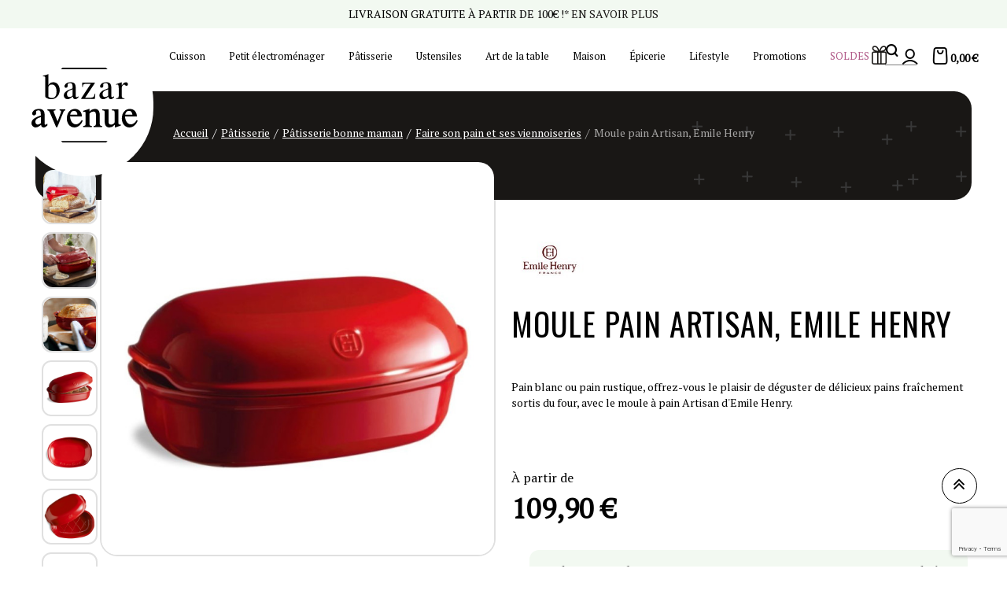

--- FILE ---
content_type: text/html; charset=utf-8
request_url: https://www.bazaravenue.com/23425-moule-pain-artisan-emile-henry.html
body_size: 27289
content:
<!doctype html>
<html lang="fr-FR">
  <head>
    
      
  <meta charset="utf-8">
  <meta name="theme-color" content="#f9f2e8">


  <meta http-equiv="x-ua-compatible" content="ie=edge">



  <title>Acheter moule à pain Artisan d&#039;Emile henry</title>
  
    <script data-keepinline="true">
    var ajaxGetProductUrl = '//www.bazaravenue.com/module/cdc_googletagmanager/async';
    var ajaxShippingEvent = 1;
    var ajaxPaymentEvent = 1;

/* datalayer */
dataLayer = window.dataLayer || [];
    let cdcDatalayer = {"pageCategory":"product","event":"view_item","ecommerce":{"currencyCode":"EUR","detail":{"products":[{"name":"Moule pain Artisan, Emile Henry","id":"23425-9141","reference":"1029084","price":"109.9","price_tax_exc":"91.58","brand":"Emile Henry","category":"Faire son pain et ses viennoiseries","item_category":"Patisserie","item_category2":"Patisserie bonne maman","item_category3":"Faire son pain et ses viennoiseries","variant":"Grand Cru","quantity":1,"link":"moule-pain-artisan-emile-henry"}]},"value":"0"},"userLogged":0,"userId":"guest_925464","google_tag_params":{"ecomm_pagetype":"product","ecomm_prodid":"23425-9141","ecomm_totalvalue":0,"ecomm_category":"Faire son pain et ses viennoiseries","ecomm_totalvalue_tax_exc":91.58}};
    dataLayer.push(cdcDatalayer);

/* call to GTM Tag */
(function(w,d,s,l,i){w[l]=w[l]||[];w[l].push({'gtm.start':
new Date().getTime(),event:'gtm.js'});var f=d.getElementsByTagName(s)[0],
j=d.createElement(s),dl=l!='dataLayer'?'&l='+l:'';j.async=true;j.src=
'https://www.googletagmanager.com/gtm.js?id='+i+dl;f.parentNode.insertBefore(j,f);
})(window,document,'script','dataLayer','GTM-5V57RT');

/* async call to avoid cache system for dynamic data */
dataLayer.push({
  'event': 'datalayer_ready'
});
</script>
  
  <meta name="description" content="Faites votre pain à la maison comme un artisan boulanger grâce au moule à pain Artisan de la marque Emile Henry. Il permet la réalisation de pavés de 2 Kg à la croûte croustillante et à la mie aérée.">
  <meta name="keywords" content="">
        <link rel="canonical" href="https://www.bazaravenue.com/23425-moule-pain-artisan-emile-henry.html">
    
                

  
    <script type="application/ld+json">
  {
    "@context": "https://schema.org",
    "@type": "Organization",
    "name" : "Bazar Avenue",
    "url" : "https://www.bazaravenue.com/",
          "logo": {
        "@type": "ImageObject",
        "url":"https://www.bazaravenue.com/img/logo-1694158497.jpg"
      }
      }
</script>

<script type="application/ld+json">
  {
    "@context": "https://schema.org",
    "@type": "WebPage",
    "isPartOf": {
      "@type": "WebSite",
      "url":  "https://www.bazaravenue.com/",
      "name": "Bazar Avenue"
    },
    "name": "Acheter moule à pain Artisan d&#039;Emile henry",
    "url":  "https://www.bazaravenue.com/23425-moule-pain-artisan-emile-henry.html"
  }
</script>


  <script type="application/ld+json">
    {
      "@context": "https://schema.org",
      "@type": "BreadcrumbList",
      "itemListElement": [
                  {
            "@type": "ListItem",
            "position": 1,
            "name": "Accueil",
            "item": "https://www.bazaravenue.com/"
          },                  {
            "@type": "ListItem",
            "position": 2,
            "name": "Pâtisserie",
            "item": "https://www.bazaravenue.com/1007-patisserie"
          },                  {
            "@type": "ListItem",
            "position": 3,
            "name": "Pâtisserie bonne maman",
            "item": "https://www.bazaravenue.com/348-patisserie-bonne-maman"
          },                  {
            "@type": "ListItem",
            "position": 4,
            "name": "Faire son pain et ses viennoiseries",
            "item": "https://www.bazaravenue.com/351-faire-son-pain-et-ses-viennoiseries"
          },                  {
            "@type": "ListItem",
            "position": 5,
            "name": "Moule pain Artisan, Emile Henry",
            "item": "https://www.bazaravenue.com/23425-moule-pain-artisan-emile-henry.html"
          }              ]
    }
  </script>
  
  
  
    
  
  
    
  

  
    <meta property="og:title" content="Acheter moule à pain Artisan d&#039;Emile henry" />
    <meta property="og:description" content="Faites votre pain à la maison comme un artisan boulanger grâce au moule à pain Artisan de la marque Emile Henry. Il permet la réalisation de pavés de 2 Kg à la croûte croustillante et à la mie aérée." />
    <meta property="og:url" content="https://www.bazaravenue.com/23425-moule-pain-artisan-emile-henry.html" />
    <meta property="og:site_name" content="Bazar Avenue" />
      



  <meta name="viewport" content="width=device-width, initial-scale=1, shrink-to-fit=no, maximum-scale=1">



  <link rel="icon" type="image/vnd.microsoft.icon" href="https://www.bazaravenue.com/img/favicon.ico?1701083771">
  <link rel="shortcut icon" type="image/x-icon" href="https://www.bazaravenue.com/img/favicon.ico?1701083771">



  
<link rel="preload" href="https://www.bazaravenue.com/themes/ZOneTheme/assets/fonts/fontawesome-webfont.woff" as="font" type="font/woff" crossorigin>
<link rel="preload" href="https://www.bazaravenue.com/themes/ZOneTheme/assets/fonts/fontawesome-webfont.woff2" as="font" type="font/woff2" crossorigin>
<link rel="preload" href="https://www.bazaravenue.com/themes/ZOneTheme/assets/fonts/MaterialIcons-Regular.woff" as="font" type="font/woff" crossorigin>
<link rel="preload" href="https://www.bazaravenue.com/themes/ZOneTheme/assets/fonts/MaterialIcons-Regular.woff2" as="font" type="font/woff2" crossorigin>
<link rel="preload" href="https://www.bazaravenue.com/themes/ZOneTheme/assets/fonts/sld-font-icon.woff" as="font" type="font/woff" crossorigin>

  <link rel="preload" href="https://www.bazaravenue.com/themes/ZOneTheme/assets/fonts/poppins-regular.woff" as="font" type="font/woff" crossorigin>
  <link rel="preload" href="https://www.bazaravenue.com/themes/ZOneTheme/assets/fonts/poppins-regular.woff2" as="font" type="font/woff2" crossorigin>
  <link rel="preload" href="https://www.bazaravenue.com/themes/ZOneTheme/assets/fonts/poppins-regular-italic.woff" as="font" type="font/woff" crossorigin>
  <link rel="preload" href="https://www.bazaravenue.com/themes/ZOneTheme/assets/fonts/poppins-regular-italic.woff2" as="font" type="font/woff2" crossorigin>
  <link rel="preload" href="https://www.bazaravenue.com/themes/ZOneTheme/assets/fonts/poppins-bold.woff" as="font" type="font/woff" crossorigin>
  <link rel="preload" href="https://www.bazaravenue.com/themes/ZOneTheme/assets/fonts/poppins-bold.woff2" as="font" type="font/woff2" crossorigin>



  



  	  <script type="text/javascript">
        var ASSearchUrl = "https:\/\/www.bazaravenue.com\/module\/pm_advancedsearch4\/advancedsearch4";
        var as4_orderBySalesAsc = "Meilleures ventes en dernier";
        var as4_orderBySalesDesc = "Meilleures ventes en premier";
        var btPixel = {"btnAddToCart":".add-to-cart","btnAddToCartCategory":"a[rel=ajax_id_product__PRODUCT_ID_].ajax_add_to_cart_button","btnAddToWishlist":"button.wishlist-button-add","btnOrder":"button[name=\"confirm-addresses\"]","btnSub":".pm_subscription_display_product_buttons","tagContent":{"sPixel":"","aDynTags":{"content_type":{"label":"content_type","value":"product"},"content_ids":{"label":"content_ids","value":"FR23425"},"value":{"label":"value","value":0},"currency":{"label":"currency","value":"EUR"},"content_name":{"label":"content_name","value":"Moule pain Artisan, Emile Henry"},"content_category":{"label":"content_category","value":"Faire son pain et ses viennoiseries"}},"sCR":"\n","aTrackingType":{"label":"tracking_type","value":"ViewContent"},"sJsObjName":"oPixelFacebook"},"pixel_id":"","bUseConsent":"0","iConsentConsentLvl":0,"bConsentHtmlElement":"","token":"5e48746b52d74426ab82354e652230bb","ajaxUrl":"https:\/\/www.bazaravenue.com\/module\/facebookproductad\/ajax","external_id":0,"useAdvancedMatching":false,"advancedMatchingData":false,"eventId":7358,"fbdaSeparator":"v","pixelCurrency":"EUR","comboExport":"0","prefix":"","prefixLang":"FR"};
        var customerServiceEmail = "julien.adam@groupe-soledis.com";
        var isPsVersion17 = true;
        var isPsVersion8 = true;
        var jolisearch = {"amb_joli_search_action":"https:\/\/www.bazaravenue.com\/module\/ambjolisearch\/jolisearch","amb_joli_search_link":"https:\/\/www.bazaravenue.com\/module\/ambjolisearch\/jolisearch","amb_joli_search_controller":"jolisearch","blocksearch_type":"top","show_cat_desc":0,"ga_acc":0,"id_lang":1,"url_rewriting":true,"use_autocomplete":2,"minwordlen":3,"l_products":"Nos produits","l_manufacturers":"Nos marques","l_suppliers":"Nos fournisseurs","l_categories":"Nos cat\u00e9gories","l_no_results_found":"Aucun produit ne correspond \u00e0 cette recherche","l_more_results":"Montrer tous les r\u00e9sultats \u00bb","ENT_QUOTES":3,"position":{"my":"right top","at":"right bottom","collision":"flipfit none"},"classes":"ps17","display_manufacturer":"","display_supplier":"","display_category":"","use_mobile_ux":"1","mobile_media_breakpoint":"576","mobile_opening_selector":".sld-js-search-open","show_add_to_cart_button":"","add_to_cart_button_style":1,"theme":"modern","autocomplete_target":"body"};
        var prestashop = {"cart":{"products":[],"totals":{"total":{"type":"total","label":"Total","amount":0,"value":"0,00\u00a0\u20ac"},"total_including_tax":{"type":"total","label":"Total TTC\u00a0:","amount":0,"value":"0,00\u00a0\u20ac"},"total_excluding_tax":{"type":"total","label":"Total HT\u00a0:","amount":0,"value":"0,00\u00a0\u20ac"}},"subtotals":{"products":{"type":"products","label":"Sous-total","amount":0,"value":"0,00\u00a0\u20ac"},"discounts":null,"shipping":{"type":"shipping","label":"Livraison","amount":0,"value":""},"tax":null},"products_count":0,"summary_string":"0 articles","vouchers":{"allowed":1,"added":[]},"discounts":[],"minimalPurchase":0,"minimalPurchaseRequired":""},"currency":{"id":1,"name":"Euro","iso_code":"EUR","iso_code_num":"978","sign":"\u20ac"},"customer":{"lastname":null,"firstname":null,"email":null,"birthday":null,"newsletter":null,"newsletter_date_add":null,"optin":null,"website":null,"company":null,"siret":null,"ape":null,"is_logged":false,"gender":{"type":null,"name":null},"addresses":[]},"language":{"name":"Fran\u00e7ais (French)","iso_code":"fr","locale":"fr-FR","language_code":"fr","is_rtl":0,"date_format_lite":"d\/m\/Y","date_format_full":"d\/m\/Y H:i:s","id":1},"page":{"title":"","canonical":"https:\/\/www.bazaravenue.com\/23425-moule-pain-artisan-emile-henry.html","meta":{"title":"Acheter moule \u00e0 pain Artisan d'Emile henry","description":"Faites votre pain \u00e0 la maison comme un artisan boulanger gr\u00e2ce au moule \u00e0 pain Artisan de la marque Emile Henry. Il permet la r\u00e9alisation de pav\u00e9s de 2 Kg \u00e0 la cro\u00fbte croustillante et \u00e0 la mie a\u00e9r\u00e9e.","keywords":"","robots":"index"},"page_name":"product","body_classes":{"lang-fr":true,"lang-rtl":false,"country-FR":true,"currency-EUR":true,"layout-full-width":true,"page-product":true,"tax-display-enabled":true,"page-customer-account":false,"product-id-23425":true,"product-Moule pain Artisan, Emile Henry":true,"product-id-category-351":true,"product-id-manufacturer-168":true,"product-id-supplier-998":true,"product-available-for-order":true},"admin_notifications":[],"password-policy":{"feedbacks":{"0":"Tr\u00e8s faible","1":"Faible","2":"Moyenne","3":"Fort","4":"Tr\u00e8s fort","Straight rows of keys are easy to guess":"Les suites de touches sur le clavier sont faciles \u00e0 deviner","Short keyboard patterns are easy to guess":"Les mod\u00e8les courts sur le clavier sont faciles \u00e0 deviner.","Use a longer keyboard pattern with more turns":"Utilisez une combinaison de touches plus longue et plus complexe.","Repeats like \"aaa\" are easy to guess":"Les r\u00e9p\u00e9titions (ex. : \"aaa\") sont faciles \u00e0 deviner.","Repeats like \"abcabcabc\" are only slightly harder to guess than \"abc\"":"Les r\u00e9p\u00e9titions (ex. : \"abcabcabc\") sont seulement un peu plus difficiles \u00e0 deviner que \"abc\".","Sequences like abc or 6543 are easy to guess":"Les s\u00e9quences (ex. : abc ou 6543) sont faciles \u00e0 deviner.","Recent years are easy to guess":"Les ann\u00e9es r\u00e9centes sont faciles \u00e0 deviner.","Dates are often easy to guess":"Les dates sont souvent faciles \u00e0 deviner.","This is a top-10 common password":"Ce mot de passe figure parmi les 10 mots de passe les plus courants.","This is a top-100 common password":"Ce mot de passe figure parmi les 100 mots de passe les plus courants.","This is a very common password":"Ceci est un mot de passe tr\u00e8s courant.","This is similar to a commonly used password":"Ce mot de passe est similaire \u00e0 un mot de passe couramment utilis\u00e9.","A word by itself is easy to guess":"Un mot seul est facile \u00e0 deviner.","Names and surnames by themselves are easy to guess":"Les noms et les surnoms seuls sont faciles \u00e0 deviner.","Common names and surnames are easy to guess":"Les noms et les pr\u00e9noms courants sont faciles \u00e0 deviner.","Use a few words, avoid common phrases":"Utilisez quelques mots, \u00e9vitez les phrases courantes.","No need for symbols, digits, or uppercase letters":"Pas besoin de symboles, de chiffres ou de majuscules.","Avoid repeated words and characters":"\u00c9viter de r\u00e9p\u00e9ter les mots et les caract\u00e8res.","Avoid sequences":"\u00c9viter les s\u00e9quences.","Avoid recent years":"\u00c9vitez les ann\u00e9es r\u00e9centes.","Avoid years that are associated with you":"\u00c9vitez les ann\u00e9es qui vous sont associ\u00e9es.","Avoid dates and years that are associated with you":"\u00c9vitez les dates et les ann\u00e9es qui vous sont associ\u00e9es.","Capitalization doesn't help very much":"Les majuscules ne sont pas tr\u00e8s utiles.","All-uppercase is almost as easy to guess as all-lowercase":"Un mot de passe tout en majuscules est presque aussi facile \u00e0 deviner qu'un mot de passe tout en minuscules.","Reversed words aren't much harder to guess":"Les mots invers\u00e9s ne sont pas beaucoup plus difficiles \u00e0 deviner.","Predictable substitutions like '@' instead of 'a' don't help very much":"Predictable substitutions like \"@\" instead of \"a\" don't help very much","Add another word or two. Uncommon words are better.":"Ajoutez un autre mot ou deux. Pr\u00e9f\u00e9rez les mots peu courants."}}},"shop":{"name":"Bazar Avenue","logo":"https:\/\/www.bazaravenue.com\/img\/logo-1694158497.jpg","stores_icon":"https:\/\/www.bazaravenue.com\/img\/logo_stores.png","favicon":"https:\/\/www.bazaravenue.com\/img\/favicon.ico"},"core_js_public_path":"\/themes\/","urls":{"base_url":"https:\/\/www.bazaravenue.com\/","current_url":"https:\/\/www.bazaravenue.com\/23425-moule-pain-artisan-emile-henry.html","shop_domain_url":"https:\/\/www.bazaravenue.com","img_ps_url":"https:\/\/www.bazaravenue.com\/img\/","img_cat_url":"https:\/\/www.bazaravenue.com\/img\/c\/","img_lang_url":"https:\/\/www.bazaravenue.com\/img\/l\/","img_prod_url":"https:\/\/www.bazaravenue.com\/img\/p\/","img_manu_url":"https:\/\/www.bazaravenue.com\/img\/m\/","img_sup_url":"https:\/\/www.bazaravenue.com\/img\/su\/","img_ship_url":"https:\/\/www.bazaravenue.com\/img\/s\/","img_store_url":"https:\/\/www.bazaravenue.com\/img\/st\/","img_col_url":"https:\/\/www.bazaravenue.com\/img\/co\/","img_url":"https:\/\/www.bazaravenue.com\/themes\/ZOneTheme\/assets\/img\/","css_url":"https:\/\/www.bazaravenue.com\/themes\/ZOneTheme\/assets\/css\/","js_url":"https:\/\/www.bazaravenue.com\/themes\/ZOneTheme\/assets\/js\/","pic_url":"https:\/\/www.bazaravenue.com\/upload\/","theme_assets":"https:\/\/www.bazaravenue.com\/themes\/ZOneTheme\/assets\/","pages":{"address":"https:\/\/www.bazaravenue.com\/adresse","addresses":"https:\/\/www.bazaravenue.com\/adresses","authentication":"https:\/\/www.bazaravenue.com\/connexion","manufacturer":"https:\/\/www.bazaravenue.com\/fabricants","cart":"https:\/\/www.bazaravenue.com\/panier","category":"https:\/\/www.bazaravenue.com\/index.php?controller=category","cms":"https:\/\/www.bazaravenue.com\/index.php?controller=cms","contact":"https:\/\/www.bazaravenue.com\/nous-contacter","discount":"https:\/\/www.bazaravenue.com\/reduction","guest_tracking":"https:\/\/www.bazaravenue.com\/suivi-commande-invite","history":"https:\/\/www.bazaravenue.com\/historique-commandes","identity":"https:\/\/www.bazaravenue.com\/identite","index":"https:\/\/www.bazaravenue.com\/","my_account":"https:\/\/www.bazaravenue.com\/mon-compte","order_confirmation":"https:\/\/www.bazaravenue.com\/confirmation-commande","order_detail":"https:\/\/www.bazaravenue.com\/index.php?controller=order-detail","order_follow":"https:\/\/www.bazaravenue.com\/suivi-commande","order":"https:\/\/www.bazaravenue.com\/commande","order_return":"https:\/\/www.bazaravenue.com\/index.php?controller=order-return","order_slip":"https:\/\/www.bazaravenue.com\/avoirs","pagenotfound":"https:\/\/www.bazaravenue.com\/page-introuvable","password":"https:\/\/www.bazaravenue.com\/recuperation-mot-de-passe","pdf_invoice":"https:\/\/www.bazaravenue.com\/index.php?controller=pdf-invoice","pdf_order_return":"https:\/\/www.bazaravenue.com\/index.php?controller=pdf-order-return","pdf_order_slip":"https:\/\/www.bazaravenue.com\/index.php?controller=pdf-order-slip","prices_drop":"https:\/\/www.bazaravenue.com\/promotions","product":"https:\/\/www.bazaravenue.com\/index.php?controller=product","registration":"https:\/\/www.bazaravenue.com\/index.php?controller=registration","search":"https:\/\/www.bazaravenue.com\/recherche","sitemap":"https:\/\/www.bazaravenue.com\/plan-site","stores":"https:\/\/www.bazaravenue.com\/magasins","supplier":"https:\/\/www.bazaravenue.com\/fournisseur","brands":"https:\/\/www.bazaravenue.com\/fabricants","register":"https:\/\/www.bazaravenue.com\/index.php?controller=registration","order_login":"https:\/\/www.bazaravenue.com\/commande?login=1"},"alternative_langs":[],"actions":{"logout":"https:\/\/www.bazaravenue.com\/?mylogout="},"no_picture_image":{"bySize":{"tm_cart_default":{"url":"https:\/\/www.bazaravenue.com\/img\/p\/fr-default-tm_cart_default.jpg","width":80,"height":80},"small_default":{"url":"https:\/\/www.bazaravenue.com\/img\/p\/fr-default-small_default.jpg","width":90,"height":90},"cart_default":{"url":"https:\/\/www.bazaravenue.com\/img\/p\/fr-default-cart_default.jpg","width":90,"height":90},"tm_small_default":{"url":"https:\/\/www.bazaravenue.com\/img\/p\/fr-default-tm_small_default.jpg","width":98,"height":98},"tm_medium_default":{"url":"https:\/\/www.bazaravenue.com\/img\/p\/fr-default-tm_medium_default.jpg","width":125,"height":125},"home_default":{"url":"https:\/\/www.bazaravenue.com\/img\/p\/fr-default-home_default.jpg","width":200,"height":200},"tm_home_default":{"url":"https:\/\/www.bazaravenue.com\/img\/p\/fr-default-tm_home_default.jpg","width":212,"height":201},"medium_default":{"url":"https:\/\/www.bazaravenue.com\/img\/p\/fr-default-medium_default.jpg","width":650,"height":650},"large_default":{"url":"https:\/\/www.bazaravenue.com\/img\/p\/fr-default-large_default.jpg","width":800,"height":800},"thickbox_default":{"url":"https:\/\/www.bazaravenue.com\/img\/p\/fr-default-thickbox_default.jpg","width":800,"height":800},"tm_large_default":{"url":"https:\/\/www.bazaravenue.com\/img\/p\/fr-default-tm_large_default.jpg","width":800,"height":800},"tm_thickbox_default":{"url":"https:\/\/www.bazaravenue.com\/img\/p\/fr-default-tm_thickbox_default.jpg","width":800,"height":800}},"small":{"url":"https:\/\/www.bazaravenue.com\/img\/p\/fr-default-tm_cart_default.jpg","width":80,"height":80},"medium":{"url":"https:\/\/www.bazaravenue.com\/img\/p\/fr-default-tm_home_default.jpg","width":212,"height":201},"large":{"url":"https:\/\/www.bazaravenue.com\/img\/p\/fr-default-tm_thickbox_default.jpg","width":800,"height":800},"legend":""}},"configuration":{"display_taxes_label":true,"display_prices_tax_incl":true,"is_catalog":false,"show_prices":true,"opt_in":{"partner":true},"quantity_discount":{"type":"discount","label":"Remise sur prix unitaire"},"voucher_enabled":1,"return_enabled":0},"field_required":[],"breadcrumb":{"links":[{"title":"Accueil","url":"https:\/\/www.bazaravenue.com\/"},{"title":"P\u00e2tisserie","url":"https:\/\/www.bazaravenue.com\/1007-patisserie"},{"title":"P\u00e2tisserie bonne maman","url":"https:\/\/www.bazaravenue.com\/348-patisserie-bonne-maman"},{"title":"Faire son pain et ses viennoiseries","url":"https:\/\/www.bazaravenue.com\/351-faire-son-pain-et-ses-viennoiseries"},{"title":"Moule pain Artisan, Emile Henry","url":"https:\/\/www.bazaravenue.com\/23425-moule-pain-artisan-emile-henry.html"}],"count":5},"link":{"protocol_link":"https:\/\/","protocol_content":"https:\/\/"},"time":1768365157,"static_token":"5e48746b52d74426ab82354e652230bb","token":"676cf037f14f8929d8fc29b0e860e0ab","debug":false,"modules":{"zonethememanager":{"boxed_layout":false,"lazy_loading":false,"sidebar_cart":1,"sidebar_search":1,"product_countdown":0,"svg_logo":"https:\/\/www.bazaravenue.com\/img\/1692368898.svg","svg_width":"135px","sticky_menu":1,"sticky_mobile":0,"product_quickview":0,"product_addtocart":0,"product_details":0,"product_grid_columns":3,"logo_image":{"url":"https:\/\/www.bazaravenue.com\/img\/logo-1694158497.jpg","width":136,"height":95},"body_classes":"no-customer-address pg-bnl","is_mobile":false,"product_grid_desc":"","product_grid_available":0,"product_grid_colors":0,"product_grid_manufacturer":0,"cat_image":1,"cat_description":1,"cat_expand_desc":1,"cat_subcategories":1,"cat_default_view":"grid","product_info_layout":"tabs","product_addtocart_layout":"inline","product_actions_position":false,"product_image_zoom":0,"product_attributes_layout":"default","checkout_login_first":1,"ps_legalcompliance_spl":false,"enabled_pm_advancedsearch4":true,"psDimensionUnit":"cm"}}};
        var ps_checkoutApplePayUrl = "https:\/\/www.bazaravenue.com\/module\/ps_checkout\/applepay?token=5e48746b52d74426ab82354e652230bb";
        var ps_checkoutAutoRenderDisabled = false;
        var ps_checkoutCancelUrl = "https:\/\/www.bazaravenue.com\/module\/ps_checkout\/cancel?token=5e48746b52d74426ab82354e652230bb";
        var ps_checkoutCardBrands = ["MASTERCARD","VISA","AMEX","CB_NATIONALE"];
        var ps_checkoutCardFundingSourceImg = "\/modules\/ps_checkout\/views\/img\/payment-cards.png";
        var ps_checkoutCardLogos = {"AMEX":"\/modules\/ps_checkout\/views\/img\/amex.svg","CB_NATIONALE":"\/modules\/ps_checkout\/views\/img\/cb.svg","DINERS":"\/modules\/ps_checkout\/views\/img\/diners.svg","DISCOVER":"\/modules\/ps_checkout\/views\/img\/discover.svg","JCB":"\/modules\/ps_checkout\/views\/img\/jcb.svg","MAESTRO":"\/modules\/ps_checkout\/views\/img\/maestro.svg","MASTERCARD":"\/modules\/ps_checkout\/views\/img\/mastercard.svg","UNIONPAY":"\/modules\/ps_checkout\/views\/img\/unionpay.svg","VISA":"\/modules\/ps_checkout\/views\/img\/visa.svg"};
        var ps_checkoutCartProductCount = 0;
        var ps_checkoutCheckUrl = "https:\/\/www.bazaravenue.com\/module\/ps_checkout\/check?token=5e48746b52d74426ab82354e652230bb";
        var ps_checkoutCheckoutTranslations = {"checkout.go.back.label":"Tunnel de commande","checkout.go.back.link.title":"Retourner au tunnel de commande","checkout.card.payment":"Paiement par carte","checkout.page.heading":"R\u00e9sum\u00e9 de commande","checkout.cart.empty":"Votre panier d'achat est vide.","checkout.page.subheading.card":"Carte","checkout.page.subheading.paypal":"PayPal","checkout.payment.by.card":"Vous avez choisi de payer par carte.","checkout.payment.by.paypal":"Vous avez choisi de payer par PayPal.","checkout.order.summary":"Voici un r\u00e9sum\u00e9 de votre commande :","checkout.order.amount.total":"Le montant total de votre panier est de","checkout.order.included.tax":"(TTC)","checkout.order.confirm.label":"Veuillez finaliser votre commande en cliquant sur \"Je valide ma commande\"","checkout.payment.token.delete.modal.header":"Voulez-vous supprimer cette m\u00e9thode de paiement ?","checkout.payment.token.delete.modal.content":"Cette m\u00e9thode de paiement sera supprim\u00e9e de votre compte :","checkout.payment.token.delete.modal.confirm-button":"Supprimer cette m\u00e9thode de paiement","checkout.payment.loader.processing-request":"Veuillez patienter, nous traitons votre demande...","checkout.payment.others.link.label":"Autres moyens de paiement","checkout.payment.others.confirm.button.label":"Je valide ma commande","checkout.form.error.label":"Une erreur s'est produite lors du paiement. Veuillez r\u00e9essayer ou contacter le support.","loader-component.label.header":"Merci pour votre achat !","loader-component.label.body":"Veuillez patienter, nous traitons votre paiement","loader-component.label.body.longer":"Veuillez patienter, cela prend un peu plus de temps...","payment-method-logos.title":"Paiement 100% s\u00e9curis\u00e9","express-button.cart.separator":"ou","express-button.checkout.express-checkout":"Achat rapide","ok":"Ok","cancel":"Annuler","paypal.hosted-fields.label.card-name":"Nom du titulaire de la carte","paypal.hosted-fields.placeholder.card-name":"Nom du titulaire de la carte","paypal.hosted-fields.label.card-number":"Num\u00e9ro de carte","paypal.hosted-fields.placeholder.card-number":"Num\u00e9ro de carte","paypal.hosted-fields.label.expiration-date":"Date d'expiration","paypal.hosted-fields.placeholder.expiration-date":"MM\/YY","paypal.hosted-fields.label.cvv":"Code de s\u00e9curit\u00e9","paypal.hosted-fields.placeholder.cvv":"XXX","error.paypal-sdk":"L'instance du PayPal JavaScript SDK est manquante","error.google-pay-sdk":"L'instance du Google Pay Javascript SDK est manquante","error.apple-pay-sdk":"L'instance du Apple Pay Javascript SDK est manquante","error.google-pay.transaction-info":"Une erreur est survenue lors de la r\u00e9cup\u00e9ration des informations sur la transaction Google Pay","error.apple-pay.payment-request":"Une erreur est survenue lors de la r\u00e9cup\u00e9ration des informations sur la transaction Apple Pay","error.paypal-sdk.contingency.cancel":"Authentification du titulaire de carte annul\u00e9e, veuillez choisir un autre moyen de paiement ou essayez de nouveau.","error.paypal-sdk.contingency.error":"Une erreur est survenue lors de l'authentification du titulaire de la carte, veuillez choisir un autre moyen de paiement ou essayez de nouveau.","error.paypal-sdk.contingency.failure":"Echec de l'authentification du titulaire de la carte, veuillez choisir un autre moyen de paiement ou essayez de nouveau.","error.paypal-sdk.contingency.unknown":"L'identit\u00e9 du titulaire de la carte n'a pas pu \u00eatre v\u00e9rifi\u00e9e, veuillez choisir un autre moyen de paiement ou essayez de nouveau.","APPLE_PAY_MERCHANT_SESSION_VALIDATION_ERROR":"Nous ne pouvons pas traiter votre paiement Apple Pay pour le moment. Cela peut \u00eatre d\u00fb \u00e0 un probl\u00e8me de v\u00e9rification de la configuration du paiement pour ce site. Veuillez r\u00e9essayer plus tard ou choisir un autre moyen de paiement.","APPROVE_APPLE_PAY_VALIDATION_ERROR":"Un probl\u00e8me est survenu lors du traitement de votre paiement Apple Pay. Veuillez v\u00e9rifier les d\u00e9tails de votre commande et r\u00e9essayer, ou utilisez un autre mode de paiement."};
        var ps_checkoutCheckoutUrl = "https:\/\/www.bazaravenue.com\/commande";
        var ps_checkoutConfirmUrl = "https:\/\/www.bazaravenue.com\/confirmation-commande";
        var ps_checkoutCreateUrl = "https:\/\/www.bazaravenue.com\/module\/ps_checkout\/create?token=5e48746b52d74426ab82354e652230bb";
        var ps_checkoutCustomMarks = [];
        var ps_checkoutExpressCheckoutCartEnabled = false;
        var ps_checkoutExpressCheckoutOrderEnabled = false;
        var ps_checkoutExpressCheckoutProductEnabled = false;
        var ps_checkoutExpressCheckoutSelected = false;
        var ps_checkoutExpressCheckoutUrl = "https:\/\/www.bazaravenue.com\/module\/ps_checkout\/ExpressCheckout?token=5e48746b52d74426ab82354e652230bb";
        var ps_checkoutFundingSource = "paypal";
        var ps_checkoutFundingSourcesSorted = ["paypal","paylater"];
        var ps_checkoutGooglePayUrl = "https:\/\/www.bazaravenue.com\/module\/ps_checkout\/googlepay?token=5e48746b52d74426ab82354e652230bb";
        var ps_checkoutHostedFieldsContingencies = "SCA_WHEN_REQUIRED";
        var ps_checkoutHostedFieldsEnabled = false;
        var ps_checkoutIconsPath = "\/modules\/ps_checkout\/views\/img\/icons\/";
        var ps_checkoutLoaderImage = "\/modules\/ps_checkout\/views\/img\/loader.svg";
        var ps_checkoutPartnerAttributionId = "PrestaShop_Cart_PSXO_PSDownload";
        var ps_checkoutPayLaterCartPageButtonEnabled = false;
        var ps_checkoutPayLaterCategoryPageBannerEnabled = false;
        var ps_checkoutPayLaterHomePageBannerEnabled = false;
        var ps_checkoutPayLaterOrderPageBannerEnabled = false;
        var ps_checkoutPayLaterOrderPageButtonEnabled = false;
        var ps_checkoutPayLaterOrderPageMessageEnabled = false;
        var ps_checkoutPayLaterProductPageBannerEnabled = false;
        var ps_checkoutPayLaterProductPageButtonEnabled = false;
        var ps_checkoutPayLaterProductPageMessageEnabled = false;
        var ps_checkoutPayPalButtonConfiguration = "";
        var ps_checkoutPayPalEnvironment = "LIVE";
        var ps_checkoutPayPalOrderId = "";
        var ps_checkoutPayPalSdkConfig = {"clientId":"AXjYFXWyb4xJCErTUDiFkzL0Ulnn-bMm4fal4G-1nQXQ1ZQxp06fOuE7naKUXGkq2TZpYSiI9xXbs4eo","merchantId":"5HKX227LUBFJE","currency":"EUR","intent":"capture","commit":"false","vault":"false","integrationDate":"2024-04-01","dataPartnerAttributionId":"PrestaShop_Cart_PSXO_PSDownload","dataCspNonce":"","dataEnable3ds":"true","disableFunding":"card,bancontact,eps,ideal,mybank,p24,blik","enableFunding":"paylater","components":"marks,funding-eligibility"};
        var ps_checkoutPayWithTranslations = {"paypal":"Payer avec un compte PayPal","paylater":"Payer en plusieurs fois avec PayPal Pay Later"};
        var ps_checkoutPaymentMethodLogosTitleImg = "\/modules\/ps_checkout\/views\/img\/icons\/lock_checkout.svg";
        var ps_checkoutPaymentUrl = "https:\/\/www.bazaravenue.com\/module\/ps_checkout\/payment?token=5e48746b52d74426ab82354e652230bb";
        var ps_checkoutRenderPaymentMethodLogos = true;
        var ps_checkoutValidateUrl = "https:\/\/www.bazaravenue.com\/module\/ps_checkout\/validate?token=5e48746b52d74426ab82354e652230bb";
        var ps_checkoutVaultUrl = "https:\/\/www.bazaravenue.com\/module\/ps_checkout\/vault?token=5e48746b52d74426ab82354e652230bb";
        var ps_checkoutVersion = "8.5.0.5";
        var psemailsubscription_subscription = "https:\/\/www.bazaravenue.com\/module\/ps_emailsubscription\/subscription";
        var psr_icon_color = "#F19D76";
        var recaptchaContactForm = "1";
        var recaptchaDataSiteKey = "6Lfj5CkpAAAAAHvqzxXHkurBqDflKzcIgfte6he7";
        var recaptchaLoginForm = "0";
        var recaptchaRegistrationForm = "1";
        var recaptchaSiteKey = "6Lfj5CkpAAAAAHvqzxXHkurBqDflKzcIgfte6he7";
        var recaptchaType = "0";
        var recaptchaVersion = "v3";
        var sldFixPsRecaptcha = {"sldRecaptchaNewsletterForm":true};
        var sldstockstore_baseurl = "https:\/\/www.bazaravenue.com\/module\/sldstockstore\/stockstore";
        var varGetFinalDateController = "https:\/\/www.bazaravenue.com\/module\/zonethememanager\/getFinalDate";
        var varGetFinalDateMiniatureController = "https:\/\/www.bazaravenue.com\/module\/zonethememanager\/getFinalDateMiniature";
        var varPSAjaxCart = 1;
        var varProductCommentGradeController = "https:\/\/www.bazaravenue.com\/module\/zonethememanager\/CommentGrade";
        var verifyRecaptchaUrl = "https:\/\/www.bazaravenue.com\/module\/psrecaptcha\/validation?ajax=1";
        var vncfc_fc_url = "https:\/\/www.bazaravenue.com\/module\/vatnumbercleaner\/vncfc?";
      </script>


		<link rel="stylesheet" href="/modules/ps_checkout/views/css/payments.css?version=8.5.0.5" media="all">
		<link rel="stylesheet" href="https://cdn.jsdelivr.net/npm/@alma/widgets@3.x.x/dist/widgets.min.css" media="all">
		<link rel="stylesheet" href="https://www.bazaravenue.com/themes/ZOneTheme/assets/cache/theme-3b03d1233.css" media="all">
	
	


	<script>
			var ceFrontendConfig = {"environmentMode":{"edit":false,"wpPreview":false},"is_rtl":false,"breakpoints":{"xs":0,"sm":480,"md":768,"lg":1025,"xl":1440,"xxl":1600},"version":"2.9.14","urls":{"assets":"\/modules\/creativeelements\/views\/"},"productQuickView":0,"settings":{"page":[],"general":{"elementor_global_image_lightbox":"1","elementor_lightbox_enable_counter":"yes","elementor_lightbox_enable_fullscreen":"yes","elementor_lightbox_enable_zoom":"yes","elementor_lightbox_title_src":"title","elementor_lightbox_description_src":"caption"},"editorPreferences":[]},"post":{"id":"23425030101","title":"Moule%20pain%20Artisan%2C%20Emile%20Henry","excerpt":""}};
		</script>
        <link rel="preload" href="/modules/creativeelements/views/lib/ceicons/fonts/ceicons.woff2?fj664s" as="font" type="font/woff2" crossorigin>
        <!--CE-JS-->


  <link href="//fonts.googleapis.com/css?family=Open+Sans:600,400,400i|Oswald:700" rel="stylesheet" type="text/css" media="all">

<style>
        .first-prices {
flex-direction: row-reverse;
}
    </style><script type="text/javascript">
    
    var _spmq = {"url":"\/\/www.bazaravenue.com\/23425-moule-pain-artisan-emile-henry.html","user":null,"id_product":"23425","id_category":"","id_manufacturer":"","spm_ident":"mGFsCJQS","language":"fr","id_cart":null};
    var _spm_id_combination = function() {
        return (typeof(document.getElementById('idCombination')) != 'undefined' && document.getElementById('idCombination') != null ?
            document.getElementById('idCombination').value : ''
        );
    };
    (function() {
        var spm = document.createElement('script');
        spm.type = 'text/javascript';
        spm.defer = true;
        spm.src = 'https://app-spm.com/app.js?url=%2F%2Fwww.bazaravenue.com%2F23425-moule-pain-artisan-emile-henry.html&id_product=23425&id_category=&id_manufacturer=&spm_ident=mGFsCJQS&language=fr&cart_hash=79158164bc865f379f7daedcf2226af8aa7cf526&id_combination='+_spm_id_combination();
        var s_spm = document.getElementsByTagName('script')[0];
        s_spm.parentNode.insertBefore(spm, s_spm);
    })();
    function spmDomReady(fn) {
        document.addEventListener("DOMContentLoaded", fn);
        if (document.readyState === "interactive" || document.readyState === "complete" ) {
            fn();
        }
    }
    function spmEncodeFormData(data) {
        return Object.keys(data)
            .map(key => encodeURIComponent(key) + '=' + encodeURIComponent(data[key]))
            .join('&');
    }
    spmDomReady(() => {
        if (typeof prestashop !== 'undefined') {
            prestashop.on(
                'updateCart',
                function (event) {

                    if (event && event.reason && typeof(spmWorkflow) !== 'undefined') {
                        var spmData = {
                            'spm_visitor_id': typeof(spmWorkflow.spmVisitorId) !== 'undefined' ? spmWorkflow.spmVisitorId : null,
                            'spm_customer_id': typeof(spmWorkflow.spmIdShopCustomer) !== 'undefined' ? spmWorkflow.spmIdShopCustomer : null,
                            'spm_visitor_fp_id': typeof(spmWorkflow.spmVisitorFpId) !== 'undefined' ? spmWorkflow.spmVisitorFpId : null,
                            'spm_visitor_session_id': typeof(spmWorkflow.spmVisitorSessionId) !== 'undefined' ? spmWorkflow.spmVisitorSessionId : null,
                        };

                        if (spmData.spm_visitor_id == null && spmData.spm_customer_id == null && spmData.spm_visitor_fp_id == null) {
                            return;
                        }
                        var xmlhttp = new XMLHttpRequest();
                        xmlhttp.onreadystatechange = function() {
                            if (xmlhttp.readyState == 4 && xmlhttp.status == 200) {
                                try {
                                    var data = JSON.parse(xmlhttp.responseText);
                                } catch(err) {
                                    return;
                                }
                                if (!data.spm_user_infos_encode || typeof data.spm_user_infos_encode !== 'string') {
                                    return;
                                }
                                var xhr = new XMLHttpRequest();
                                xhr.open('POST', 'https://app-spm.com/procedural_api/cart_save.php', true);
                                        xhr.setRequestHeader('Content-Type', 'application/x-www-form-urlencoded');
                                        xhr.send(data.spm_user_infos_encode+'&'+spmEncodeFormData(spmData));
                            }
                        };
                        xmlhttp.open("GET", 'https://www.bazaravenue.com/module/shopimind/ajaxspmq?spm_action=getCart', true);
                        xmlhttp.send();
                    }
                }
            );
        }
    });
    
</script>
<script type="text/javascript">
    var pmpcr_ajax_url = "https://www.bazaravenue.com/module/pmpcrestrictions/ajax";
    var pmpcr_token = "5e48746b52d74426ab82354e652230bb";
    var pmpcr_amz_enabled = 0;
    var pmpcr_ps_checkout_enabled = 1;
</script>
 <!-- kwanko - header 01111011 - MS4yLjQgLSA4LjAuNCAtIDguMS4yOA== --> <script type="text/javascript" src="https://nbw.bazaravenue.com/js/na/na/u/cafe3811e2.js"></script><!-- Microdatos Organization -->
	
<script type="application/ld+json" id="adpmicrodatos-organization-ps17v4.3.1">
{
    "name" : "Bazar Avenue",
    "url" : "https://www.bazaravenue.com/",
    "logo" : [
    	{

    	"@type" : "ImageObject",
    	"url" : "https://www.bazaravenue.com/img/logo-1694158497.jpg"
    	}
    ],
    "email" : "nantes@bazaravenue.com",
			"address": {
	    "@type": "PostalAddress",
	    "addressLocality": "SAINT-HERBLAIN",
	    "postalCode": "44800",
	    "streetAddress": "283 Route de Vannes",
	    "addressRegion": "",
	    "addressCountry": "FR"
	},
			"contactPoint" : [
		{
			"@type" : "ContactPoint",
	    	"telephone" : "02 28 01 72 33",
	    	"contactType" : "customer service",
			"contactOption": "TollFree",
	    	"availableLanguage": [ 
	    			    				    				"Français (French)"
	    				    			    	]
	    } 
	],
			
	"@context": "http://schema.org",
	"@type" : "Organization"
}
</script>


<!-- Microdatos Webpage -->
	
<script type="application/ld+json" id="adpmicrodatos-webpage-ps17v4.3.1">
{
    "@context": "http://schema.org",
    "@type" : "WebPage",
    "isPartOf": [{
        "@type":"WebSite",
        "url":  "https://www.bazaravenue.com/",
        "name": "Bazar Avenue"
    }],
    "name": "Acheter moule \u00e0 pain Artisan d'Emile henry",
    "url": "https://www.bazaravenue.com/23425-moule-pain-artisan-emile-henry.html"
}
</script>



<!-- Microdatos Breadcrumb -->
	<script type="application/ld+json" id="adpmicrodatos-breadcrumblist-ps17v4.3.1">
    {
        "itemListElement": [
            {
                "item": "https://www.bazaravenue.com/",
                "name": "Accueil",
                "position": 1,
                "@type": "ListItem"
            }, 
            {
                "item": "https://www.bazaravenue.com/1007-patisserie",
                "name": "P\u00e2tisserie",
                "position": 2,
                "@type": "ListItem"
            }, 
            {
                "item": "https://www.bazaravenue.com/348-patisserie-bonne-maman",
                "name": "P\u00e2tisserie bonne maman",
                "position": 3,
                "@type": "ListItem"
            }, 
            {
                "item": "https://www.bazaravenue.com/351-faire-son-pain-et-ses-viennoiseries",
                "name": "Faire son pain et ses viennoiseries",
                "position": 4,
                "@type": "ListItem"
            } 
        ],
        "@context": "https://schema.org/",
        "@type": "BreadcrumbList"
    }
</script>

<!-- Microdatos Producto -->
	<script type="application/ld+json" id="adpmicrodatos-product-ps17v4.3.1">
{
    "name": "Moule pain Artisan, Emile Henry",
    "image": ["https:\/\/www.bazaravenue.com\/109296-medium_default\/moule-pain-artisan-emile-henry.jpg"],
    "url": "https://www.bazaravenue.com/23425-moule-pain-artisan-emile-henry.html",
    "productID": "23425",
    "category": "faire-son-pain-et-ses-viennoiseries",
    "brand": {
        "@type": "Brand",
        "name": "Emile Henry"
    },
    "description": "Pain blanc ou pain rustique, offrez-vous le plaisir de d\u00e9guster de d\u00e9licieux pains fra\u00eechement sortis du four, avec le moule \u00e0\u00a0pain Artisan d'Emile Henry.\n",
    "offers": {
    "availability": "https://schema.org/InStock",
        "price": "0",
        "priceCurrency": "EUR",
        "url": "https://www.bazaravenue.com/23425-moule-pain-artisan-emile-henry.html",
              "itemCondition": "https://schema.org/NewCondition",
                "seller":{
            "name": "Bazar Avenue",
            "@type": "Organization"
        },
          "@type": "Offer"
  },    "@context": "https://schema.org/",
    "@type": "Product",		"@id": "product"
}
</script>

<!--Start of Tawk.to Script-->
<script type="text/javascript">
    
    var Tawk_API=Tawk_API || {},$_Tawk_LoadStart=new Date();
    (function(){
    var s1=document.createElement("script"),s0=document.getElementsByTagName("script")[0];
    s1.async=true;
    s1.src="https://embed.tawk.to/5d2d76af9b94cd38bbe79018/default";
    s1.charset='UTF-8';
    s1.setAttribute('crossorigin','*');
    s0.parentNode.insertBefore(s1,s0);
    })();
    

    Tawk_API.onLoad = function(){
            };

    
    
    if (typeof ajaxCart !== "undefined" && typeof ajaxCart.updateCartInformation === "function") {
        ajaxCart.updateCartInformation = (function() {
            var ajaxCartUpdateCartInformationCached = ajaxCart.updateCartInformation;

            return function(jsonData) {
                ajaxCartUpdateCartInformationCached.apply(this, arguments);
                var products = {};
                for (var i = 0, len = jsonData.products.length; i < len; i++) {
                    key = 'product-'+(parseInt(i)+1);
                    products[key] = "ID = "+jsonData.products[i].id+" | Name = "+jsonData.products[i].name+" | Quantity = "+jsonData.products[i].quantity;
                }

                if (typeof Tawk_API === 'object') {
                    Tawk_API.addEvent('products-in-the-cart',  products, function(error){});
                }
            };
        })();
    };

    if (typeof updateCartSummary === "function") {
        updateCartSummary = (function() {
            var updateCartSummaryCached = updateCartSummary;

            return function(json) {
                updateCartSummaryCached.apply(this, arguments);
                var products = {};
                for (var i = 0, len = json.products.length; i < len; i++) {
                    key = 'product-'+(parseInt(i)+1);
                    products[key] = "ID = "+json.products[i].id+" | Name = "+json.products[i].name+" | Quantity = "+json.products[i].quantity;
                }

                if (typeof Tawk_API === 'object') {
                    Tawk_API.addEvent('products-in-the-cart',  products, function(error){});
                }
            };
        })();
    };
    
</script>
<!--End of Tawk.to Script-->




    
    <meta property="og:type" content="product">
            <meta property="og:image" content="https://www.bazaravenue.com/109296-tm_thickbox_default/moule-pain-artisan-emile-henry.jpg">
    
            <meta property="product:pretax_price:amount" content="91.583335">
        <meta property="product:pretax_price:currency" content="EUR">
        <meta property="product:price:amount" content="109.9">
        <meta property="product:price:currency" content="EUR">
        
  </head>

  <body id="product" class="lang-fr country-fr currency-eur layout-full-width page-product tax-display-enabled product-id-23425 product-moule-pain-artisan--emile-henry product-id-category-351 product-id-manufacturer-168 product-id-supplier-998 product-available-for-order ce-kit-1 elementor-page elementor-page-23425030101 no-customer-address pg-bnl st-wrapper">

    
      <!-- Google Tag Manager (noscript) -->
<noscript><iframe src="https://www.googletagmanager.com/ns.html?id=GTM-5V57RT"
height="0" width="0" style="display:none;visibility:hidden"></iframe></noscript>
<!-- End Google Tag Manager (noscript) -->

    

    
        <div class="st-menu st-effect-left" data-st-menu>
    <div class="st-menu-header">
      
              <button class="sld-js-menu-left-search">
          <i class="sld-icon-research"></i>
          Recherche
        </button>
          </div>

    <div class="st-menu-main">
              <div class="js-sidebar-category-tree sidebar-menu">
</div>

            
              <div class="st-menu-login">
          <i class="sld-icon-user"></i>
          <a href="https://www.bazaravenue.com/connexion" class="st-menu-login-text">Connexion</a>
          <a href="https://www.bazaravenue.com/index.php?controller=registration" class="st-menu-login-text">Créez votre compte</a>
        </div>
          </div>

    <div class="st-menu-bottom">
      
    </div>
  </div>
    

    
        <div class="st-menu st-effect-top" data-st-top>
  <div class="st-sidebar-top-header"></div>
  <div class="st-sidebar-top-main">
    
  </div>
  <div class="st-sidebar-top-footer">
      
  </div>
</div>
    

    <main id="page" class="st-pusher ">

      
              

      <header id="header">
        
          	  <!-- desktop header -->
  <!-- THEME ONE DEFAULT -->
<!-- desktop header -->
<div class="desktop-header-version">
    <div class="header-banner">
      <div class="header-event-banner" style="background-color: #F2F9F1;">
  <p>LIVRAISON GRATUITE À PARTIR DE 100€ !* <a href="https://www.bazaravenue.com/content/1-livraison">En savoir plus</a></p>
</div>


  </div>
  
    <div class="header-top">
    <div class="header-display-nav1">
        
    </div>
    <div class="header-display-nav2">
        
    </div>
  </div>
  
    <div class="header-main" data-sticky-menu>
    <div class="header-display-left">
      
    </div>
    <div class="header-main-content">
      <div class="left-nav-trigger" data-left-nav-trigger>
        <div class="left-nav-icon">
          <i class="sld-menu-burger"><span></span></i>
        </div>
      </div>
      <div class="header-display-top">
        
          <a href="https://www.bazaravenue.com/" title="Bazar Avenue" class="header-logo">
          <img class="svg-logo" src="https://www.bazaravenue.com/img/1692368898.svg" style="width: 135px" alt="Bazar Avenue">
    </a>        
        <div class="header-display-navfullwidth">
            <nav id="amegamenu" class="" aria-label="Main Navigation">
    <ul class="anav-top js-ajax-mega-menu" data-ajax-dropdown-controller="https://www.bazaravenue.com/module/zonemegamenu/menuDropdownContent" role="menubar">
              <li class="amenu-item mm1  has-submenu" role="none">
          <a href="/1006-cuisson"
           class="amenu-link"            aria-haspopup="true" aria-expanded="false"           role="menuitem"
           tabindex="0">
                        <span class="amenu-item-text">Cuisson</span>
                      </a>

                      <button class="sld-js-menu-submenu-button">
              <span class="material-icons">keyboard_arrow_down</span>
            </button>
            <ul class="adropdown adrd1" style="background-color:#ffffff" data-category-parent-name="Cuisson" data-submenu-id="1">
              <div class="js-dropdown-content" data-menu-id="1"></div>
            </ul>
                  </li>
              <li class="amenu-item mm2  has-submenu" role="none">
          <a href="/1008-electromenager"
           class="amenu-link"            aria-haspopup="true" aria-expanded="false"           role="menuitem"
           tabindex="0">
                        <span class="amenu-item-text">Petit électroménager</span>
                      </a>

                      <button class="sld-js-menu-submenu-button">
              <span class="material-icons">keyboard_arrow_down</span>
            </button>
            <ul class="adropdown adrd1" style="background-color:#ffffff" data-category-parent-name="Petit électroménager" data-submenu-id="2">
              <div class="js-dropdown-content" data-menu-id="2"></div>
            </ul>
                  </li>
              <li class="amenu-item mm3  has-submenu" role="none">
          <a href="/1007-patisserie"
           class="amenu-link"            aria-haspopup="true" aria-expanded="false"           role="menuitem"
           tabindex="0">
                        <span class="amenu-item-text">Pâtisserie</span>
                      </a>

                      <button class="sld-js-menu-submenu-button">
              <span class="material-icons">keyboard_arrow_down</span>
            </button>
            <ul class="adropdown adrd1" style="background-color:#ffffff" data-category-parent-name="Pâtisserie" data-submenu-id="3">
              <div class="js-dropdown-content" data-menu-id="3"></div>
            </ul>
                  </li>
              <li class="amenu-item mm4  has-submenu" role="none">
          <a href="/1004-ustensiles-de-cuisine"
           class="amenu-link"            aria-haspopup="true" aria-expanded="false"           role="menuitem"
           tabindex="0">
                        <span class="amenu-item-text">Ustensiles</span>
                      </a>

                      <button class="sld-js-menu-submenu-button">
              <span class="material-icons">keyboard_arrow_down</span>
            </button>
            <ul class="adropdown adrd1" style="background-color:#ffffff" data-category-parent-name="Ustensiles" data-submenu-id="4">
              <div class="js-dropdown-content" data-menu-id="4"></div>
            </ul>
                  </li>
              <li class="amenu-item mm5  has-submenu" role="none">
          <a href="/1001-arts-de-la-table"
           class="amenu-link"            aria-haspopup="true" aria-expanded="false"           role="menuitem"
           tabindex="0">
                        <span class="amenu-item-text">Art de la table</span>
                      </a>

                      <button class="sld-js-menu-submenu-button">
              <span class="material-icons">keyboard_arrow_down</span>
            </button>
            <ul class="adropdown adrd1" style="background-color:#ffffff" data-category-parent-name="Art de la table" data-submenu-id="5">
              <div class="js-dropdown-content" data-menu-id="5"></div>
            </ul>
                  </li>
              <li class="amenu-item mm6  has-submenu" role="none">
          <a href="#"
           class="amenu-link"            aria-haspopup="true" aria-expanded="false"           role="menuitem"
           tabindex="0">
                        <span class="amenu-item-text">Maison</span>
                      </a>

                      <button class="sld-js-menu-submenu-button">
              <span class="material-icons">keyboard_arrow_down</span>
            </button>
            <ul class="adropdown adrd1" style="background-color:#ffffff" data-category-parent-name="Maison" data-submenu-id="6">
              <div class="js-dropdown-content" data-menu-id="6"></div>
            </ul>
                  </li>
              <li class="amenu-item mm7  has-submenu" role="none">
          <a href="/640-epicerie-fine"
           class="amenu-link"            aria-haspopup="true" aria-expanded="false"           role="menuitem"
           tabindex="0">
                        <span class="amenu-item-text">Épicerie</span>
                      </a>

                      <button class="sld-js-menu-submenu-button">
              <span class="material-icons">keyboard_arrow_down</span>
            </button>
            <ul class="adropdown adrd1" style="background-color:#ffffff" data-category-parent-name="Épicerie" data-submenu-id="7">
              <div class="js-dropdown-content" data-menu-id="7"></div>
            </ul>
                  </li>
              <li class="amenu-item mm9  has-submenu" role="none">
          <a href="/1093-lifestyle"
           class="amenu-link"            aria-haspopup="true" aria-expanded="false"           role="menuitem"
           tabindex="0">
                        <span class="amenu-item-text">Lifestyle</span>
                      </a>

                      <button class="sld-js-menu-submenu-button">
              <span class="material-icons">keyboard_arrow_down</span>
            </button>
            <ul class="adropdown adrd1" style="background-color:#ffffff" data-category-parent-name="Lifestyle" data-submenu-id="9">
              <div class="js-dropdown-content" data-menu-id="9"></div>
            </ul>
                  </li>
              <li class="amenu-item mm8  " role="none">
          <a href="/promotions"
           class="amenu-link"                       role="menuitem"
           tabindex="0">
                        <span class="amenu-item-text">Promotions</span>
                      </a>

                  </li>
              <li class="amenu-item mm10  " role="none">
          <a href="/712-soldes"
           class="amenu-link"                       role="menuitem"
           tabindex="0">
                        <span class="amenu-item-text">SOLDES</span>
                      </a>

                  </li>
          </ul>
  </nav>

        </div>
        <!-- Block search module TOP -->
<div class="searchbar-wrapper">
  <div id="search_widget" class="js-search-source" data-search-controller-url="//www.bazaravenue.com/recherche">
    <div class="search-widget ui-front">
      <form class="search-widget-form" method="get" action="//www.bazaravenue.com/recherche">
        <input type="hidden" name="controller" value="search">
        <input class="search-widget-field" id="test1" type="text" name="s" value="" placeholder="Rechercher"  aria-label="Rechercher">
        <button class="search-widget-button" type="submit" title="Recherche">
          <i class="sld-icon-research" aria-hidden="true"></i>
        </button>
      </form>
    </div>
  </div>
</div>
<!-- /Block search module TOP -->

      </div>
    </div>
    <div class="header-display-right">
              <button class="sld-js-search-open">
          <i class="sld-icon-research"></i>
        </button>
            <a class="gift-link" href="/module/giftcard/choicegiftcard">
        <i class="sld-icon-gift"></i>
      </a>
      <div class="customer-signin-module">
  <div class="user-info">
          <div class="js-account-source">
        <ul>
          <li>
              <a
                class="account-link"
                href="https://www.bazaravenue.com/mon-compte"
                title="Identifiez-vous"
                rel="nofollow"
              >
                <i class="sld-icon-user" aria-hidden="true"></i>
              </a>
          </li>
        </ul>
      </div>
              <div class="dropdown-customer-login">
            <div class="dropdown-menu">
  <form method="post">
    <div class="customer-login-title">
        Mon espace
    </div>
    <div class="form-group email">
      <label class="form-control-label required">
              </label>
      <div class="">
        <input class="form-control" name="email" type="email" value="" required="" placeholder="E-mail">
      </div>
    </div>
    <div class="form-group password ">
      <label class="form-control-label required">
              </label>
      <div class="">
        <div class="input-group js-parent-focus">
          <span class="d-none">Connexion réussie, vous serez redirigé.</span>
          <span class="d-none">Échec d'authentification.</span>
          <input class="form-control js-child-focus js-visible-password" name="password" type="password" required="" placeholder="Mot de passe">
          <span class="input-group-btn">
            <button class="btn" type="button" data-action="show-password" data-text-show="Afficher" data-text-hide="Cacher">
              Afficher
            </button>
          </span>
        </div>
      </div>
      <div class="form-control-comment sld-error-display">
      </div>

    </div>
    <div class="forgot-password">
      <a href="https://www.bazaravenue.com/recuperation-mot-de-passe" rel="nofollow" class="form-footer-link sld-customer-forgot-password">
          Mot de passe oublié ?
      </a>
    </div>
    <div class="form-footer">
      <input type="hidden" name="submitLogin" value="1">
      <button id="submit-login-header" class="btn btn-secondary"  type="submit" class="form-control-submit">
          Connexion
      </button>
      <div class="create-account">
        <div class="form-footer-text">Vous n'avez pas votre compte</div>
        <a href="https://www.bazaravenue.com/index.php?controller=registration" data-link-action="display-register-form" class="form-footer-link sld-customer-create-account btn btn-secondary">
          Créez votre compte
        </a>
      </div>
    </div>
  </form>
</div>        </div>
            </div>
</div><div class="shopping-cart-module">
  <div class="blockcart cart-preview" data-refresh-url="//www.bazaravenue.com/module/ps_shoppingcart/ajax" data-sidebar-cart-trigger>
    <ul class="cart-header">
      <li data-header-cart-source>
        <a rel="nofollow" href="//www.bazaravenue.com/panier?action=show" class="cart-link">
          <span class="cart-design">
            <i class="sld-icon-shopping" aria-hidden="true"></i>
                      </span>
          <span class="cart-total-value">0,00 €</span>
        </a>
      </li>
    </ul>

          <div class="cart-dropdown" data-shopping-cart-source>
  <div class="cart-dropdown-wrapper">
    <div class="cart-dropdown-header">
      <div class="cart-title">Panier</div>
      <p class="cart-products-count">
          Il y a 0 article dans votre panier.      </p>
    </div>
          <div class="no-items">
        Il n'y a plus d'articles dans votre panier
      </div>
      </div>
  <div class="js-cart-update-quantity page-loading-overlay cart-overview-loading">
    <div class="page-loading-backdrop d-flex align-items-center justify-content-center">
      <span class="uil-spin-css"><span><span></span></span><span><span></span></span><span><span></span></span><span><span></span></span><span><span></span></span><span><span></span></span><span><span></span></span><span><span></span></span></span>
    </div>
  </div>
</div>
      </div>
</div>

    </div>
  </div>
  
    
  <div class="header-bottom">
    
  </div>
  
  </div>

        
      </header>

      <section id="wrapper">

        
          
<nav class="breadcrumb-wrapper ">
  <div class="container">
    <ol class="breadcrumb" data-depth="5">
              
                      <li class="breadcrumb-item">
                                            <a href="https://www.bazaravenue.com/" class="item-name">
                    <span>Accueil</span>
                </a>
                          </li>
                  
              
                      <li class="breadcrumb-item">
                              <span class="separator">/</span>
                                            <a href="https://www.bazaravenue.com/1007-patisserie" class="item-name">
                    <span>Pâtisserie</span>
                </a>
                          </li>
                  
              
                      <li class="breadcrumb-item">
                              <span class="separator">/</span>
                                            <a href="https://www.bazaravenue.com/348-patisserie-bonne-maman" class="item-name">
                    <span>Pâtisserie bonne maman</span>
                </a>
                          </li>
                  
              
                      <li class="breadcrumb-item">
                              <span class="separator">/</span>
                                            <a href="https://www.bazaravenue.com/351-faire-son-pain-et-ses-viennoiseries" class="item-name">
                    <span>Faire son pain et ses viennoiseries</span>
                </a>
                          </li>
                  
              
                      <li class="breadcrumb-item">
                              <span class="separator">/</span>
                                            <span class="item-name">Moule pain Artisan, Emile Henry</span>
                          </li>
                  
          </ol>
  </div>
</nav>
        

        
          
<aside id="notifications">
  <div class="container">
    
    
    
      </div>
</aside>
        

        

        

        
          <div class="main-content">
            
            <div class="container">
            
              <div class="row ">

                

                
<div id="content-wrapper" class="js-content-wrapper center-column col-12">
  <div class="center-wrapper">
    

    
    <section>

        
            <div class="main-product-details js-product-container" id="mainProduct">

                <div class="row">
                    
                        <div class="product-left col-12 col-md-6">
                            <section class="product-left-content">
                                
                                    <div class="images-container">
  <div class="images-container-wrapper js-cover-image">
                  
          <div class="product-cover">
            <img
              src = "https://www.bazaravenue.com/109296-medium_default/moule-pain-artisan-emile-henry.jpg"
              class = "img-fluid js-qv-product-cover js-main-zoom"
              alt = "Moule pain Artisan, Emile Henry"
              data-zoom-image = "https://www.bazaravenue.com/109296-large_default/moule-pain-artisan-emile-henry.jpg"
              data-id-image = "109296"
              width = "650"
              height = "650"
            >
            <div class="layer d-flex align-items-center justify-content-center">
              <span class="zoom-in js-mfp-button">
              </span>
            </div>
          </div>
        

        
          
<div class="thumbs-list ">
  <div class="flex-scrollbox-wrapper js-product-thumbs-scrollbox">
    <ul class="product-images" id="js-zoom-gallery">
              <li class="thumb-container">
          <a
            class="thumb js-thumb selected"
            data-image="https://www.bazaravenue.com/109296-medium_default/moule-pain-artisan-emile-henry.jpg"
            data-zoom-image="https://www.bazaravenue.com/109296-large_default/moule-pain-artisan-emile-henry.jpg"
            data-id-image="109296"
          >
            <img
              src = "https://www.bazaravenue.com/109296-small_default/moule-pain-artisan-emile-henry.jpg"
              alt = "Moule pain Artisan, Emile Henry"
              class = "img-fluid"
              width = "90"
              height = "90"
            >
          </a>
        </li>
              <li class="thumb-container">
          <a
            class="thumb js-thumb "
            data-image="https://www.bazaravenue.com/47061-medium_default/moule-pain-artisan-emile-henry.jpg"
            data-zoom-image="https://www.bazaravenue.com/47061-large_default/moule-pain-artisan-emile-henry.jpg"
            data-id-image="47061"
          >
            <img
              src = "https://www.bazaravenue.com/47061-small_default/moule-pain-artisan-emile-henry.jpg"
              alt = "Moule pain Artisan, Emile Henry"
              class = "img-fluid"
              width = "90"
              height = "90"
            >
          </a>
        </li>
              <li class="thumb-container">
          <a
            class="thumb js-thumb "
            data-image="https://www.bazaravenue.com/47059-medium_default/moule-pain-artisan-emile-henry.jpg"
            data-zoom-image="https://www.bazaravenue.com/47059-large_default/moule-pain-artisan-emile-henry.jpg"
            data-id-image="47059"
          >
            <img
              src = "https://www.bazaravenue.com/47059-small_default/moule-pain-artisan-emile-henry.jpg"
              alt = "Moule pain Artisan, Emile Henry"
              class = "img-fluid"
              width = "90"
              height = "90"
            >
          </a>
        </li>
              <li class="thumb-container">
          <a
            class="thumb js-thumb "
            data-image="https://www.bazaravenue.com/47060-medium_default/moule-pain-artisan-emile-henry.jpg"
            data-zoom-image="https://www.bazaravenue.com/47060-large_default/moule-pain-artisan-emile-henry.jpg"
            data-id-image="47060"
          >
            <img
              src = "https://www.bazaravenue.com/47060-small_default/moule-pain-artisan-emile-henry.jpg"
              alt = "Moule pain Artisan, Emile Henry"
              class = "img-fluid"
              width = "90"
              height = "90"
            >
          </a>
        </li>
              <li class="thumb-container">
          <a
            class="thumb js-thumb "
            data-image="https://www.bazaravenue.com/47062-medium_default/moule-pain-artisan-emile-henry.jpg"
            data-zoom-image="https://www.bazaravenue.com/47062-large_default/moule-pain-artisan-emile-henry.jpg"
            data-id-image="47062"
          >
            <img
              src = "https://www.bazaravenue.com/47062-small_default/moule-pain-artisan-emile-henry.jpg"
              alt = "Moule pain Artisan, Emile Henry"
              class = "img-fluid"
              width = "90"
              height = "90"
            >
          </a>
        </li>
              <li class="thumb-container">
          <a
            class="thumb js-thumb "
            data-image="https://www.bazaravenue.com/47049-medium_default/moule-pain-artisan-emile-henry.jpg"
            data-zoom-image="https://www.bazaravenue.com/47049-large_default/moule-pain-artisan-emile-henry.jpg"
            data-id-image="47049"
          >
            <img
              src = "https://www.bazaravenue.com/47049-small_default/moule-pain-artisan-emile-henry.jpg"
              alt = "Moule pain Artisan, Emile Henry"
              class = "img-fluid"
              width = "90"
              height = "90"
            >
          </a>
        </li>
              <li class="thumb-container">
          <a
            class="thumb js-thumb "
            data-image="https://www.bazaravenue.com/47051-medium_default/moule-pain-artisan-emile-henry.jpg"
            data-zoom-image="https://www.bazaravenue.com/47051-large_default/moule-pain-artisan-emile-henry.jpg"
            data-id-image="47051"
          >
            <img
              src = "https://www.bazaravenue.com/47051-small_default/moule-pain-artisan-emile-henry.jpg"
              alt = "Moule pain Artisan, Emile Henry"
              class = "img-fluid"
              width = "90"
              height = "90"
            >
          </a>
        </li>
              <li class="thumb-container">
          <a
            class="thumb js-thumb "
            data-image="https://www.bazaravenue.com/47054-medium_default/moule-pain-artisan-emile-henry.jpg"
            data-zoom-image="https://www.bazaravenue.com/47054-large_default/moule-pain-artisan-emile-henry.jpg"
            data-id-image="47054"
          >
            <img
              src = "https://www.bazaravenue.com/47054-small_default/moule-pain-artisan-emile-henry.jpg"
              alt = "Moule pain Artisan, Emile Henry"
              class = "img-fluid"
              width = "90"
              height = "90"
            >
          </a>
        </li>
          </ul>
  </div>

  <div class="scroll-box-arrows">
    <i class="material-icons left">chevron_left</i>
    <i class="material-icons right">chevron_right</i>
  </div>
</div>
        
            </div>

  
</div>
                                

                                

                                
                            </section>
                        </div>
                    

                    
                        <div class="product-right col-12 col-md-6">
                            <section class="product-right-content">
                                <div class="top-product-right-content">
                                    <div>
                                                                                    <a href="https://www.bazaravenue.com/168_emile-henry">
                                                <img src="https://www.bazaravenue.com/img/m/168.jpg" class="img img-thumbnail manufacturer-logo" alt="Emile Henry" loading="lazy" width="98" height="50">
                                            </a>
                                                                            </div>
                                </div>
                                
                                    
                                        <h1 class="page-heading">Moule pain Artisan, Emile Henry</h1>
                                    
                                

                                <div class="product-attributes my-3 js-product-attribute-reference"></div>

                                <div class="product-availability-top mb-3 js-product-availability-destination"></div>

                                
                                    <div class="product-out-of-stock">
                                        
                                    </div>
                                

                                
                                                                            <div id="product-description-short-23425" class="product-description-short typo">
                                            <p>Pain blanc ou pain rustique, offrez-vous le plaisir de déguster de délicieux pains fraîchement sortis du four, avec le moule à pain Artisan d'Emile Henry.</p>
<p></p>
                                        </div>
                                                                                                                                                                                

                                
<div class="product-information sm-bottom">
  
  <div class="product-actions js-product-actions">
    
      <form action="https://www.bazaravenue.com/panier" method="post" id="add-to-cart-or-refresh">
        <input type="hidden" name="token" value="5e48746b52d74426ab82354e652230bb">
        <input type="hidden" name="id_product" value="23425" id="product_page_product_id">
        <input type="hidden" name="id_customization" value="0" id="product_customization_id" class="js-product-customization-id">

        
                  

        
          <section class="product-discounts js-product-discounts">
</section>


        
        <div class="wrapper-price-cart">
          
              <div class="product-prices sm-bottom js-product-prices">
    
      <div class="product-prices-wrapper ">
        <p class="current-price">
          <div class='price product-price current-price-value' content="109.9">
                                            <small>À partir de </small>
                  <br>
                            <p class="display-price">
                                                          109,90 €
                                </p>
                        </div>
        </p>

        <p class="show-more-without-taxes">
          <span style="font-size: 80%;">91,58 €</span>
          <span class="tax-label">HT</span>
        </p>



        
                  
      </div>
    

    
          

    
          

    
          

    

    <div class="shipping-delivery-label">
      
      <div style="display:none">
    <input type="hidden" id="alma-widget-config" value='{&quot;price&quot;:&quot;[itemprop=price],#our_price_display,.current-price-value&quot;,&quot;attrSelect&quot;:&quot;#buy_block .attribute_select&quot;,&quot;attrRadio&quot;:&quot;#buy_block .attribute_radio&quot;,&quot;colorPick&quot;:&quot;#buy_block .color_pick&quot;,&quot;quantity&quot;:&quot;#quantity_wanted&quot;,&quot;isCustom&quot;:false,&quot;position&quot;:&quot;&quot;}' />
</div>

<div class="alma-pp-container ps17">
            <div id="alma-installments-23425" class="alma-widget-container" data-settings='{&quot;merchantId&quot;:&quot;merchant_11tMESv3aJu9gBufA8aeuiCgqsSo61bdCa&quot;,&quot;apiMode&quot;:&quot;live&quot;,&quot;amount&quot;:10990,&quot;plans&quot;:[{&quot;installmentsCount&quot;:2,&quot;minAmount&quot;:15000,&quot;maxAmount&quot;:200000,&quot;deferredDays&quot;:0,&quot;deferredMonths&quot;:0},{&quot;installmentsCount&quot;:3,&quot;minAmount&quot;:25000,&quot;maxAmount&quot;:200000,&quot;deferredDays&quot;:0,&quot;deferredMonths&quot;:0}],&quot;refreshPrice&quot;:false,&quot;decimalSeparator&quot;:&quot;,&quot;,&quot;thousandSeparator&quot;:&quot;\u202f&quot;,&quot;showIfNotEligible&quot;:true,&quot;locale&quot;:&quot;fr&quot;}'></div>
<script type="text/javascript">window.__alma_refreshWidgets && __alma_refreshWidgets();</script>
    </div>


                                          </div>

      </div>
          

                    <div class="wrapper-variant-cart">
            
              
<div class="product-variants js-product-variants">
  
      
  
  
      

  <div class="product-variants-wrapper sm-bottom ">
                  <div class="product-variants-item row">
          <div class="attribute-list col-12">
                          <select
                id="group_1"
                data-product-attribute="1"
                name="group[1]"
                class="form-control form-control-select select-group"
                aria-label="Couleur"
              >
                                  <option value="1568" title="Grand Cru" selected="selected">Couleur : Grand Cru</option>
                              </select>
                      </div>
            <p class="number-attributes">+ 1 choix </p>
        </div>
            </div>
</div>
            
            
              <div class="product-add-to-cart js-product-add-to-cart ">
  
      <div class="product-quantity inline-style d-flex align-items-center sm-bottom">
      
        <div class="product-quantity-touchspin">
          <div class="qty">
            <input
              type="number"
              name="qty"
              id="quantity_wanted"
              inputmode="numeric"
              pattern="[0-9]*"
                              value="1"
                min="1"
                            class="form-control"
              aria-label="Quantité"
            />
          </div>
        </div>
        <div class="add">
          <button
            class="btn btn-primary add-to-cart"
            data-button-action="add-to-cart"
            type="submit"
                      >
	    <span>Ajouter au panier</span>
            <span class="js-waitting-add-to-cart page-loading-overlay add-to-cart-loading">
              <span class="page-loading-backdrop d-flex align-items-center justify-content-center">
                <span class="uil-spin-css"><span><span></span></span><span><span></span></span><span><span></span></span><span><span></span></span><span><span></span></span><span><span></span></span><span><span></span></span><span><span></span></span></span>
              </span>
            </span>
          </button>
        </div>
      
    </div>

  
  
    <div class="product-minimal-quantity js-product-minimal-quantity sm-bottom">
          </div>
  

  

  
          <div class="js-product-availability-source d-none">
        <span id="product-availability" class="js-product-availability">
                      <span class="product-availability product-last-items alert alert-info">
              <i class="material-icons">notifications_active</i>&nbsp;Derniers articles en stock
            </span>
                  </span>
      </div>
      

</div>
            
            <div class="text-fidelity js-product-fidelity">
      En achetant ce produit vous gagnerez 109 points de fidélité.
  </div>

          </div>
        </div>
        

      </form>
    
  </div>
</div><!-- /product-information -->

                                
                                    <div class="product-additional-info js-product-additional-info">
      <p class="custom-flag stock-flag"> En stock</p>
    
</div>
                                

                                <div id="accordion" class="accordion-stores">
                                    <div class="card">
                                        <div class="card-header" id="headingOne">
                                            <p class="mb-0">
                                                <button class="btn btn-link collapsed" data-toggle="collapse" data-target="#collapseOne" aria-expanded="true" aria-controls="collapseOne">
                                                    Disponibilité en magasin <i class="sld-icon-plus"></i><i class="sld-icon-minus"></i>
                                                </button>
                                            </p>
                                        </div>
                                        <div id="collapseOne" class="collapse" aria-labelledby="headingOne" data-parent="#accordion">
                                                                                            <div class="stockbystore" data-id_product_attribute="">
       
                    <p class="stockbystore-item" data-id-store="1" >
                <span class="store-name">Bazar Avenue Nantes</span>
                <span class="kmflag"><span class="pin"></span><span class="availability-text"></span></span>
            </p>
                    <p class="stockbystore-item" data-id-store="2" >
                <span class="store-name">Bazar Avenue Rennes</span>
                <span class="kmflag"><span class="pin"></span><span class="availability-text"></span></span>
            </p>
                    <p class="stockbystore-item" data-id-store="3" >
                <span class="store-name">Bazar Avenue Le Mans</span>
                <span class="kmflag"><span class="pin"></span><span class="availability-text"></span></span>
            </p>
        
    </div>
                                        </div>
                                    </div>
                                </div>

                                
                                

                                
                                                                                                                                            
                                                                    <div class="block md-bottom product-description-block sld-js-product-bottom" id="product-bottom-description" data-title="Description">
                                        <div class="title-block">Description</div>
                                        <div class="block-content">
                                            
  <div class="product-description typo"><p><strong>Pour retrouver le plaisir du fait-maison, Emile Henry vous propose un moule à pain Artisan qui vous permettra d'obtenir un délicieux et généreux pain de type pavé à la croûte bien dorée.</strong></p>
<p>Vous allez l'adorer! Son couvercle en forme de dôme permet de maintenir le bon taux d'humidité pendant la cuisson. C'est ce qui va donner à votre pain une croûte croustillante, et une mie moelleuse et aérée. Les sillons croisés dans le fond du moule aideront votre pâte à ne pas coller, et les deux ouvertures aux extrémités du couvercle le rendent facile à manipuler. Une fois le couvercle retourné dans le corps du moule, le rangement est plus facile et compact. A moins que vous ne choisissiez de laisser votre beau moule à pain en exposition dans votre cuisine…</p>
<p>Pour régaler tous les gourmand de manière originale, n'hésitez pas à varier les plaisirs et à explorer les textures et les saveurs : farine de châtaigne, pain au maïs, etc.</p>
<p><strong><span style="text-decoration:underline;">Caractéristiques</span> :</strong></p>
<ul>
<li>Longueur : 34 cm</li>
<li>Largeur : 23 cm</li>
<li>Hauteur : 14,5 cm</li>
<li>Capacité : 3,4 L</li>
<li>Volume total : 5 Kg</li>
<li>Matière : Céramique exempte de plomb, de cadmium et de nickel</li>
<li>Supporte des températures de -20°C à +270°C</li>
<li>Compatible four, four à micro-ondes et lave-vaisselle</li>
<li>Garantie 10 ans</li>
<li>Fabriqué en France</li>
</ul>
<p style="text-align:center;"><iframe width="560" height="315" src="https://www.youtube.com/embed/msiE3tBISt8" title="YouTube video player" frameborder="0"></iframe></p></div>

                                        </div>
                                    </div>
                                                            </section><!-- /product-right-content -->
                        </div><!-- /product-right -->
                    
                </div><!-- /row -->

                <div class="js-product-refresh-pending-query page-loading-overlay main-product-details-loading">
                    <div class="page-loading-backdrop d-flex align-items-center justify-content-center">
                        <span class="uil-spin-css"><span><span></span></span><span><span></span></span><span><span></span></span><span><span></span></span><span><span></span></span><span><span></span></span><span><span></span></span><span><span></span></span></span>
                    </div>
                </div>
            </div><!-- /main-product-details -->
        
        
        
            <iframe width="100%" height="221" frameborder="0" scrolling="no" marginheight="0" marginwidth="0" src="https://www.societe-des-avis-garantis.fr/wp-content/plugins/ag-core/widgets/iframe/2/h/?id=10492"> </iframe>
        

        
        
                                    <div data-elementor-type="content" data-elementor-id="4020101" class="elementor elementor-4020101" data-elementor-settings="[]">
            <div class="elementor-section-wrap">        <section class="elementor-element elementor-element-12c90761 elementor-section-stretched elementor-section-boxed elementor-section-height-default elementor-section-height-default elementor-section elementor-top-section" data-id="12c90761" data-element_type="section" data-settings="{&quot;stretch_section&quot;:&quot;section-stretched&quot;}">
                  <div class="elementor-container elementor-column-gap-default">
                            <div class="elementor-row">
                <div class="elementor-element elementor-element-63bb73 elementor-custom-overflow-slider elementor-column elementor-col-100 elementor-top-column" data-id="63bb73" data-element_type="column">
            <div class="elementor-column-wrap elementor-element-populated">
                <div class="elementor-widget-wrap">
                <section class="elementor-element elementor-element-19fa92eb elementor-flex-div elementor-section-content-bottom elementor-section-boxed elementor-section-height-default elementor-section-height-default elementor-section elementor-inner-section" data-id="19fa92eb" data-element_type="section">
                  <div class="elementor-container elementor-column-gap-default">
                            <div class="elementor-row">
                <div class="elementor-element elementor-element-42c80bf7 elementor-column elementor-col-100 elementor-inner-column" data-id="42c80bf7" data-element_type="column">
            <div class="elementor-column-wrap elementor-element-populated">
                <div class="elementor-widget-wrap">
                <div class="elementor-element elementor-element-21ac8fa9 elementor-widget elementor-widget-heading" data-id="21ac8fa9" data-element_type="widget" data-widget_type="heading.default">
        <div class="elementor-widget-container"><p class="elementor-heading-title">vous aimerez aussi</p></div>        </div>
                        </div>
            </div>
        </div>
                        </div>
            </div>
        </section>
                <div class="elementor-element elementor-element-26e8c8ab elementor-arrows-position-inside elementor-widget elementor-widget-product-carousel elementor-widget-heading elementor-widget-product-box" data-id="26e8c8ab" data-element_type="widget" data-settings="{&quot;navigation&quot;:&quot;arrows&quot;,&quot;product_spacing_custom&quot;:{&quot;unit&quot;:&quot;px&quot;,&quot;size&quot;:20,&quot;sizes&quot;:[]},&quot;slides_to_show&quot;:&quot;5&quot;,&quot;default_slides_count&quot;:4,&quot;infinite&quot;:&quot;yes&quot;,&quot;infinite_tablet&quot;:&quot;yes&quot;,&quot;infinite_mobile&quot;:&quot;yes&quot;,&quot;speed&quot;:500,&quot;direction&quot;:&quot;ltr&quot;,&quot;product_spacing_custom_tablet&quot;:{&quot;unit&quot;:&quot;px&quot;,&quot;size&quot;:&quot;&quot;,&quot;sizes&quot;:[]},&quot;product_spacing_custom_mobile&quot;:{&quot;unit&quot;:&quot;px&quot;,&quot;size&quot;:&quot;&quot;,&quot;sizes&quot;:[]}}" data-widget_type="product-carousel.default">
        <div class="elementor-widget-container">        <div class="elementor-carousel-wrapper swiper-container" dir="ltr">
            <div class="swiper-wrapper">
                <div class="swiper-slide">	

<div class="product-miniature js-product-miniature" data-id-product="471" data-id-product-attribute="0">
  <article class="product-container product-style">
    <div class="first-block">
      
        <div class="product-thumbnail">
  <a href="https://www.bazaravenue.com/471-plaque-a-baguettes-gobel-3075302583305.html" class="product-cover-link">
          
              <img
          src       = "https://www.bazaravenue.com/878-home_default/plaque-a-baguettes-gobel.jpg"
          alt       = "Plaque à baguettes, Gobel"
          class     = "img-fluid"
          title     = "Plaque à baguettes, Gobel"
          width     = "200"
          height    = "200"
        >
            </a>
</div>
      

      
      
      
        <div class="grid-hover-btn">
                    <span class="sld-icon-arrow-right-XS"></span>
        </div>
      

      

      </div><!-- /first-block -->

    <div class="second-third-block">
      <div class="second-block">
        

                            <h2 class="sld-h5 product-name"><a href="https://www.bazaravenue.com/471-plaque-a-baguettes-gobel-3075302583305.html" title="Plaque à baguettes, Gobel">Plaque à baguettes, Gobel</a></h2>
                      
        

        
                  

        
                  

        
                  

        
                  
      </div>
        
      <div class="third-block">
        <div class="third-block-left">
          
            
          

          
              <div class="product-price-and-shipping d-flex ">
          <div class="second-prices d-flex flex-wrap align-items-center">
        

        <span class="regular-price" aria-label="Prix de base">26,50 €</span>
      </div>
    
    <div class="first-prices d-flex flex-wrap align-items-center">
      <link rel="stylesheet" href="/modules/steavisgarantis/views/css/style.css" type="text/css" />
<style>
     
    #agWidgetH .animate {animation-duration: 1s;  animation-name: newWidth;  animation-iteration-count: 1;} 
    @keyframes newWidth {from {width: 0%} to {width: 90%}} 
     
</style>
<div id="categoryStarsMain">
    <div class="categoryStars"><span></span><span class="note animate" style="width:90%"></span></div>
    <div class="categoryStarsStr">(2 avis)</div>
</div>


      <span class="price product-price" aria-label="Prix">
                          18,55 €
              </span>
    </div>

    <div class="third-prices d-flex flex-wrap align-items-center">
      
      
    </div>
  </div>
          
        </div>

        <div class="buttons-sections">
          
                      
        </div>
      </div>
    </div><!-- /second-third-block -->
  </article>
</div>

</div><div class="swiper-slide">	

<div class="product-miniature js-product-miniature" data-id-product="23221" data-id-product-attribute="0">
  <article class="product-container product-style">
    <div class="first-block">
      
        <div class="product-thumbnail">
  <a href="https://www.bazaravenue.com/23221-incisette-a-pain-patisse-8712187036568.html" class="product-cover-link">
          
              <img
          src       = "https://www.bazaravenue.com/46310-home_default/incisette-a-pain-patisse.jpg"
          alt       = "Incisette à pain, Patisse"
          class     = "img-fluid"
          title     = "Incisette à pain, Patisse"
          width     = "200"
          height    = "200"
        >
            </a>
</div>
      

      
      
      
        <div class="grid-hover-btn">
                    <span class="sld-icon-arrow-right-XS"></span>
        </div>
      

      

      </div><!-- /first-block -->

    <div class="second-third-block">
      <div class="second-block">
        

                            <h2 class="sld-h5 product-name"><a href="https://www.bazaravenue.com/23221-incisette-a-pain-patisse-8712187036568.html" title="Incisette à pain, Patisse">Incisette à pain, Patisse</a></h2>
                      
        

        
                  

        
                  

        
                  

        
                  
      </div>
        
      <div class="third-block">
        <div class="third-block-left">
          
            
          

          
              <div class="product-price-and-shipping d-flex ">
    
    <div class="first-prices d-flex flex-wrap align-items-center">
      <link rel="stylesheet" href="/modules/steavisgarantis/views/css/style.css" type="text/css" />
<style>
     
    #agWidgetH .animate {animation-duration: 1s;  animation-name: newWidth;  animation-iteration-count: 1;} 
    @keyframes newWidth {from {width: 0%} to {width: 100%}} 
     
</style>
<div id="categoryStarsMain">
    <div class="categoryStars"><span></span><span class="note animate" style="width:100%"></span></div>
    <div class="categoryStarsStr">(1 avis)</div>
</div>


      <span class="price product-price" aria-label="Prix">
                          6,90 €
              </span>
    </div>

    <div class="third-prices d-flex flex-wrap align-items-center">
      
      
    </div>
  </div>
          
        </div>

        <div class="buttons-sections">
          
                      
        </div>
      </div>
    </div><!-- /second-third-block -->
  </article>
</div>

</div><div class="swiper-slide">	

<div class="product-miniature js-product-miniature" data-id-product="23222" data-id-product-attribute="9010">
  <article class="product-container product-style">
    <div class="first-block">
      
        <div class="product-thumbnail">
  <a href="https://www.bazaravenue.com/23222-9010-banneton-panier-en-osier-a-lever-patisse.html#/459-taille-28_cm" class="product-cover-link">
          
              <img
          src       = "https://www.bazaravenue.com/46311-home_default/banneton-panier-en-osier-a-lever-patisse.jpg"
          alt       = "Banneton panier en osier à lever, Patisse"
          class     = "img-fluid"
          title     = "Banneton panier en osier à lever, Patisse"
          width     = "200"
          height    = "200"
        >
            </a>
</div>
      

      
      
      
        <div class="grid-hover-btn">
                    <span class="sld-icon-arrow-right-XS"></span>
        </div>
      

      

      </div><!-- /first-block -->

    <div class="second-third-block">
      <div class="second-block">
        

                            <h2 class="sld-h5 product-name"><a href="https://www.bazaravenue.com/23222-9010-banneton-panier-en-osier-a-lever-patisse.html#/459-taille-28_cm" title="Banneton panier en osier à lever, Patisse">Banneton panier en osier à lever, Patisse</a></h2>
                      
        

        
                  

        
                  

        
                  

        
                  
      </div>
        
      <div class="third-block">
        <div class="third-block-left">
          
            
          

          
              <div class="product-price-and-shipping d-flex ">
    
    <div class="first-prices d-flex flex-wrap align-items-center">
      <link rel="stylesheet" href="/modules/steavisgarantis/views/css/style.css" type="text/css" />
<style>
     
    #agWidgetH .animate {animation-duration: 1s;  animation-name: newWidth;  animation-iteration-count: 1;} 
    @keyframes newWidth {from {width: 0%} to {width: 100%}} 
     
</style>
<div id="categoryStarsMain">
    <div class="categoryStars"><span></span><span class="note animate" style="width:100%"></span></div>
    <div class="categoryStarsStr">(1 avis)</div>
</div>


      <span class="price product-price" aria-label="Prix">
                          17,90 €
              </span>
    </div>

    <div class="third-prices d-flex flex-wrap align-items-center">
      
      
    </div>
  </div>
          
        </div>

        <div class="buttons-sections">
          
                      
        </div>
      </div>
    </div><!-- /second-third-block -->
  </article>
</div>

</div>            </div>
                                                <div class="elementor-swiper-button elementor-swiper-button-prev">
                    <span class="sld-icon-arrow-vert-left"><span class="path1"></span><span class="path2"></span></span>
                    <span class="elementor-screen-only">Previous</span>
                </div>
                <div class="elementor-swiper-button elementor-swiper-button-next">
                    <span class="sld-icon-arrow-vert-right"><span class="path1"></span><span class="path2"></span></span>
                    <span class="elementor-screen-only">Next</span>
                </div>
                            </div>
        <script type="application/ld+json">{"@context":"https:\/\/schema.org","@type":"ItemList","itemListElement":[{"@type":"ListItem","position":0,"name":"Plaque \u00e0 baguettes, Gobel","url":"https:\/\/www.bazaravenue.com\/471-plaque-a-baguettes-gobel-3075302583305.html"},{"@type":"ListItem","position":1,"name":"Incisette \u00e0 pain, Patisse","url":"https:\/\/www.bazaravenue.com\/23221-incisette-a-pain-patisse-8712187036568.html"},{"@type":"ListItem","position":2,"name":"Banneton panier en osier \u00e0 lever, Patisse","url":"https:\/\/www.bazaravenue.com\/23222-9010-banneton-panier-en-osier-a-lever-patisse.html#\/459-taille-28_cm"}]}</script></div>        </div>
                <div class="elementor-element elementor-element-3d089368 elementor-button-info elementor-align-center elementor-hidden-desktop elementor-hidden-tablet elementor-hidden-phone elementor-widget elementor-widget-button" data-id="3d089368" data-element_type="widget" data-widget_type="button.default">
        <div class="elementor-widget-container">        <div class="elementor-button-wrapper">
            <a href="#" class="elementor-button-link elementor-button elementor-size-sm" role="button">
                <span class="elementor-button-content-wrapper">
                                                        <span class="elementor-button-text">voir plus de produits</span>
                                </span>
            </a>
        </div>
        </div>        </div>
                        </div>
            </div>
        </div>
                        </div>
            </div>
        </section>
                <section class="elementor-element elementor-element-748aecbd elementor-section-stretched container-promotions elementor-section-boxed elementor-section-height-default elementor-section-height-default elementor-section elementor-top-section" data-id="748aecbd" data-element_type="section" data-settings="{&quot;stretch_section&quot;:&quot;section-stretched&quot;,&quot;background_background&quot;:&quot;classic&quot;}">
                  <div class="elementor-container elementor-column-gap-default">
                            <div class="elementor-row">
                <div class="elementor-element elementor-element-300d3e86 elementor-custom-overflow-slider elementor-column elementor-col-100 elementor-top-column" data-id="300d3e86" data-element_type="column">
            <div class="elementor-column-wrap elementor-element-populated">
                <div class="elementor-widget-wrap">
                <section class="elementor-element elementor-element-39d3e24e elementor-flex-div elementor-section-content-bottom elementor-section-boxed elementor-section-height-default elementor-section-height-default elementor-section elementor-inner-section" data-id="39d3e24e" data-element_type="section">
                  <div class="elementor-container elementor-column-gap-default">
                            <div class="elementor-row">
                <div class="elementor-element elementor-element-38b3dd3b elementor-column elementor-col-100 elementor-inner-column" data-id="38b3dd3b" data-element_type="column">
            <div class="elementor-column-wrap elementor-element-populated">
                <div class="elementor-widget-wrap">
                <div class="elementor-element elementor-element-20f10b98 elementor-widget elementor-widget-heading" data-id="20f10b98" data-element_type="widget" data-widget_type="heading.default">
        <div class="elementor-widget-container"><p class="elementor-heading-title">produits de la même catégorie</p></div>        </div>
                        </div>
            </div>
        </div>
                        </div>
            </div>
        </section>
                <div class="elementor-element elementor-element-2710bd1a elementor-arrows-position-inside elementor-widget elementor-widget-product-carousel elementor-widget-heading elementor-widget-product-box" data-id="2710bd1a" data-element_type="widget" data-settings="{&quot;navigation&quot;:&quot;arrows&quot;,&quot;product_spacing_custom&quot;:{&quot;unit&quot;:&quot;px&quot;,&quot;size&quot;:20,&quot;sizes&quot;:[]},&quot;slides_to_show&quot;:&quot;5&quot;,&quot;default_slides_count&quot;:4,&quot;infinite&quot;:&quot;yes&quot;,&quot;infinite_tablet&quot;:&quot;yes&quot;,&quot;infinite_mobile&quot;:&quot;yes&quot;,&quot;speed&quot;:500,&quot;direction&quot;:&quot;ltr&quot;,&quot;product_spacing_custom_tablet&quot;:{&quot;unit&quot;:&quot;px&quot;,&quot;size&quot;:&quot;&quot;,&quot;sizes&quot;:[]},&quot;product_spacing_custom_mobile&quot;:{&quot;unit&quot;:&quot;px&quot;,&quot;size&quot;:&quot;&quot;,&quot;sizes&quot;:[]}}" data-widget_type="product-carousel.default">
        <div class="elementor-widget-container">        <div class="elementor-carousel-wrapper swiper-container" dir="ltr">
            <div class="swiper-wrapper">
                <div class="swiper-slide">	

<div class="product-miniature js-product-miniature" data-id-product="14772" data-id-product-attribute="0">
  <article class="product-container product-style">
    <div class="first-block">
      
        <div class="product-thumbnail">
  <a href="https://www.bazaravenue.com/14772-melange-pain-d-epices-terre-exotique-3760063338485.html" class="product-cover-link">
          
              <img
          src       = "https://www.bazaravenue.com/111833-home_default/melange-pain-d-epices-terre-exotique.jpg"
          alt       = "Mélange pain d&#039;épices, Terre Exotique"
          class     = "img-fluid"
          title     = "Assemblage pour Pain d&#039;épices, Terre Exotique"
          width     = "200"
          height    = "200"
        >
            </a>
</div>
      

      
      
      
        <div class="grid-hover-btn">
                    <span class="sld-icon-arrow-right-XS"></span>
        </div>
      

      

      </div><!-- /first-block -->

    <div class="second-third-block">
      <div class="second-block">
        

                            <h2 class="sld-h5 product-name"><a href="https://www.bazaravenue.com/14772-melange-pain-d-epices-terre-exotique-3760063338485.html" title="Assemblage pour Pain d&#039;épices, Terre Exotique">Assemblage pour Pain d&#039;épices, Terre Exotique</a></h2>
                      
        

        
                  

        
                  

        
                  

        
                  
      </div>
        
      <div class="third-block">
        <div class="third-block-left">
          
            
          

          
              <div class="product-price-and-shipping d-flex ">
    
    <div class="first-prices d-flex flex-wrap align-items-center">
      <link rel="stylesheet" href="/modules/steavisgarantis/views/css/style.css" type="text/css" />
<style>
     
    #agWidgetH .animate {animation-duration: 1s;  animation-name: newWidth;  animation-iteration-count: 1;} 
    @keyframes newWidth {from {width: 0%} to {width: 100%}} 
     
</style>
<div id="categoryStarsMain">
    <div class="categoryStars"><span></span><span class="note animate" style="width:100%"></span></div>
    <div class="categoryStarsStr">(1 avis)</div>
</div>


      <span class="price product-price" aria-label="Prix">
                          8,00 €
              </span>
    </div>

    <div class="third-prices d-flex flex-wrap align-items-center">
      
      
    </div>
  </div>
          
        </div>

        <div class="buttons-sections">
          
                      
        </div>
      </div>
    </div><!-- /second-third-block -->
  </article>
</div>

</div><div class="swiper-slide">	

<div class="product-miniature js-product-miniature" data-id-product="23221" data-id-product-attribute="0">
  <article class="product-container product-style">
    <div class="first-block">
      
        <div class="product-thumbnail">
  <a href="https://www.bazaravenue.com/23221-incisette-a-pain-patisse-8712187036568.html" class="product-cover-link">
          
              <img
          src       = "https://www.bazaravenue.com/46310-home_default/incisette-a-pain-patisse.jpg"
          alt       = "Incisette à pain, Patisse"
          class     = "img-fluid"
          title     = "Incisette à pain, Patisse"
          width     = "200"
          height    = "200"
        >
            </a>
</div>
      

      
      
      
        <div class="grid-hover-btn">
                    <span class="sld-icon-arrow-right-XS"></span>
        </div>
      

      

      </div><!-- /first-block -->

    <div class="second-third-block">
      <div class="second-block">
        

                            <h2 class="sld-h5 product-name"><a href="https://www.bazaravenue.com/23221-incisette-a-pain-patisse-8712187036568.html" title="Incisette à pain, Patisse">Incisette à pain, Patisse</a></h2>
                      
        

        
                  

        
                  

        
                  

        
                  
      </div>
        
      <div class="third-block">
        <div class="third-block-left">
          
            
          

          
              <div class="product-price-and-shipping d-flex ">
    
    <div class="first-prices d-flex flex-wrap align-items-center">
      <link rel="stylesheet" href="/modules/steavisgarantis/views/css/style.css" type="text/css" />
<style>
     
    #agWidgetH .animate {animation-duration: 1s;  animation-name: newWidth;  animation-iteration-count: 1;} 
    @keyframes newWidth {from {width: 0%} to {width: 100%}} 
     
</style>
<div id="categoryStarsMain">
    <div class="categoryStars"><span></span><span class="note animate" style="width:100%"></span></div>
    <div class="categoryStarsStr">(1 avis)</div>
</div>


      <span class="price product-price" aria-label="Prix">
                          6,90 €
              </span>
    </div>

    <div class="third-prices d-flex flex-wrap align-items-center">
      
      
    </div>
  </div>
          
        </div>

        <div class="buttons-sections">
          
                      
        </div>
      </div>
    </div><!-- /second-third-block -->
  </article>
</div>

</div><div class="swiper-slide">	

<div class="product-miniature js-product-miniature" data-id-product="23222" data-id-product-attribute="9010">
  <article class="product-container product-style">
    <div class="first-block">
      
        <div class="product-thumbnail">
  <a href="https://www.bazaravenue.com/23222-9010-banneton-panier-en-osier-a-lever-patisse.html#/459-taille-28_cm" class="product-cover-link">
          
              <img
          src       = "https://www.bazaravenue.com/46311-home_default/banneton-panier-en-osier-a-lever-patisse.jpg"
          alt       = "Banneton panier en osier à lever, Patisse"
          class     = "img-fluid"
          title     = "Banneton panier en osier à lever, Patisse"
          width     = "200"
          height    = "200"
        >
            </a>
</div>
      

      
      
      
        <div class="grid-hover-btn">
                    <span class="sld-icon-arrow-right-XS"></span>
        </div>
      

      

      </div><!-- /first-block -->

    <div class="second-third-block">
      <div class="second-block">
        

                            <h2 class="sld-h5 product-name"><a href="https://www.bazaravenue.com/23222-9010-banneton-panier-en-osier-a-lever-patisse.html#/459-taille-28_cm" title="Banneton panier en osier à lever, Patisse">Banneton panier en osier à lever, Patisse</a></h2>
                      
        

        
                  

        
                  

        
                  

        
                  
      </div>
        
      <div class="third-block">
        <div class="third-block-left">
          
            
          

          
              <div class="product-price-and-shipping d-flex ">
    
    <div class="first-prices d-flex flex-wrap align-items-center">
      <link rel="stylesheet" href="/modules/steavisgarantis/views/css/style.css" type="text/css" />
<style>
     
    #agWidgetH .animate {animation-duration: 1s;  animation-name: newWidth;  animation-iteration-count: 1;} 
    @keyframes newWidth {from {width: 0%} to {width: 100%}} 
     
</style>
<div id="categoryStarsMain">
    <div class="categoryStars"><span></span><span class="note animate" style="width:100%"></span></div>
    <div class="categoryStarsStr">(1 avis)</div>
</div>


      <span class="price product-price" aria-label="Prix">
                          17,90 €
              </span>
    </div>

    <div class="third-prices d-flex flex-wrap align-items-center">
      
      
    </div>
  </div>
          
        </div>

        <div class="buttons-sections">
          
                      
        </div>
      </div>
    </div><!-- /second-third-block -->
  </article>
</div>

</div><div class="swiper-slide">	

<div class="product-miniature js-product-miniature" data-id-product="23224" data-id-product-attribute="0">
  <article class="product-container product-style">
    <div class="first-block">
      
        <div class="product-thumbnail">
  <a href="https://www.bazaravenue.com/23224-banneton-rond-panier-en-osier-a-lever-patisse-8712187920157.html" class="product-cover-link">
          
              <img
          src       = "https://www.bazaravenue.com/46312-home_default/banneton-rond-panier-en-osier-a-lever-patisse.jpg"
          alt       = "Banneton rond panier en osier à lever, Patisse"
          class     = "img-fluid"
          title     = "Banneton rond panier en osier à lever, Patisse"
          width     = "200"
          height    = "200"
        >
            </a>
</div>
      

      
      
      
        <div class="grid-hover-btn">
                    <span class="sld-icon-arrow-right-XS"></span>
        </div>
      

      

      </div><!-- /first-block -->

    <div class="second-third-block">
      <div class="second-block">
        

                            <h2 class="sld-h5 product-name"><a href="https://www.bazaravenue.com/23224-banneton-rond-panier-en-osier-a-lever-patisse-8712187920157.html" title="Banneton rond panier en osier à lever, Patisse">Banneton rond panier en osier à lever, Patisse</a></h2>
                      
        

        
                  

        
                  

        
                  

        
                  
      </div>
        
      <div class="third-block">
        <div class="third-block-left">
          
            
          

          
              <div class="product-price-and-shipping d-flex ">
    
    <div class="first-prices d-flex flex-wrap align-items-center">
      <link rel="stylesheet" href="/modules/steavisgarantis/views/css/style.css" type="text/css" />
<style>
     
    #agWidgetH .animate {animation-duration: 1s;  animation-name: newWidth;  animation-iteration-count: 1;} 
    @keyframes newWidth {from {width: 0%} to {width: 100%}} 
     
</style>
<div id="categoryStarsMain">
    <div class="categoryStars"><span></span><span class="note animate" style="width:100%"></span></div>
    <div class="categoryStarsStr">(1 avis)</div>
</div>


      <span class="price product-price" aria-label="Prix">
                          18,90 €
              </span>
    </div>

    <div class="third-prices d-flex flex-wrap align-items-center">
      
      
    </div>
  </div>
          
        </div>

        <div class="buttons-sections">
          
                      
        </div>
      </div>
    </div><!-- /second-third-block -->
  </article>
</div>

</div><div class="swiper-slide">	

<div class="product-miniature js-product-miniature" data-id-product="23233" data-id-product-attribute="0">
  <article class="product-container product-style">
    <div class="first-block">
      
        <div class="product-thumbnail">
  <a href="https://www.bazaravenue.com/23233-20-feuilles-de-papier-sulfurise-38-cm-patisse-8712187017338.html" class="product-cover-link">
          
              <img
          src       = "https://www.bazaravenue.com/46341-home_default/20-feuilles-de-papier-sulfurise-38-cm-patisse.jpg"
          alt       = "20 Feuilles de papier sulfurisé 38 cm, Patisse"
          class     = "img-fluid"
          title     = "20 Feuilles de papier sulfurisé 38 cm, Patisse"
          width     = "200"
          height    = "200"
        >
            </a>
</div>
      

      
      
      
        <div class="grid-hover-btn">
                    <span class="sld-icon-arrow-right-XS"></span>
        </div>
      

      

      </div><!-- /first-block -->

    <div class="second-third-block">
      <div class="second-block">
        

                            <h2 class="sld-h5 product-name"><a href="https://www.bazaravenue.com/23233-20-feuilles-de-papier-sulfurise-38-cm-patisse-8712187017338.html" title="20 Feuilles de papier sulfurisé 38 cm, Patisse">20 Feuilles de papier sulfurisé 38 cm, Patisse</a></h2>
                      
        

        
                  

        
                  

        
                  

        
                  
      </div>
        
      <div class="third-block">
        <div class="third-block-left">
          
            
          

          
              <div class="product-price-and-shipping d-flex ">
          <div class="second-prices d-flex flex-wrap align-items-center">
        

        <span class="regular-price" aria-label="Prix de base">5,90 €</span>
      </div>
    
    <div class="first-prices d-flex flex-wrap align-items-center">
      

      <span class="price product-price" aria-label="Prix">
                          4,10 €
              </span>
    </div>

    <div class="third-prices d-flex flex-wrap align-items-center">
      
      
    </div>
  </div>
          
        </div>

        <div class="buttons-sections">
          
                      
        </div>
      </div>
    </div><!-- /second-third-block -->
  </article>
</div>

</div><div class="swiper-slide">	

<div class="product-miniature js-product-miniature" data-id-product="23242" data-id-product-attribute="0">
  <article class="product-container product-style">
    <div class="first-block">
      
        <div class="product-thumbnail">
  <a href="https://www.bazaravenue.com/23242-moule-a-pain-de-mie-avec-couvercle-patisse-8712187029461.html" class="product-cover-link">
          
              <img
          src       = "https://www.bazaravenue.com/46377-home_default/moule-a-pain-de-mie-avec-couvercle-patisse.jpg"
          alt       = "Moule à pain de mie avec couvercle, Patisse"
          class     = "img-fluid"
          title     = "Moule à pain de mie avec couvercle, Patisse"
          width     = "200"
          height    = "200"
        >
            </a>
</div>
      

      
      
      
        <div class="grid-hover-btn">
                    <span class="sld-icon-arrow-right-XS"></span>
        </div>
      

      

      </div><!-- /first-block -->

    <div class="second-third-block">
      <div class="second-block">
        

                            <h2 class="sld-h5 product-name"><a href="https://www.bazaravenue.com/23242-moule-a-pain-de-mie-avec-couvercle-patisse-8712187029461.html" title="Moule à pain de mie avec couvercle, Patisse">Moule à pain de mie avec couvercle, Patisse</a></h2>
                      
        

        
                  

        
                  

        
                  

        
                  
      </div>
        
      <div class="third-block">
        <div class="third-block-left">
          
            
          

          
              <div class="product-price-and-shipping d-flex ">
    
    <div class="first-prices d-flex flex-wrap align-items-center">
      <link rel="stylesheet" href="/modules/steavisgarantis/views/css/style.css" type="text/css" />
<style>
     
    #agWidgetH .animate {animation-duration: 1s;  animation-name: newWidth;  animation-iteration-count: 1;} 
    @keyframes newWidth {from {width: 0%} to {width: 100%}} 
     
</style>
<div id="categoryStarsMain">
    <div class="categoryStars"><span></span><span class="note animate" style="width:100%"></span></div>
    <div class="categoryStarsStr">(1 avis)</div>
</div>


      <span class="price product-price" aria-label="Prix">
                          26,90 €
              </span>
    </div>

    <div class="third-prices d-flex flex-wrap align-items-center">
      
      
    </div>
  </div>
          
        </div>

        <div class="buttons-sections">
          
                      
        </div>
      </div>
    </div><!-- /second-third-block -->
  </article>
</div>

</div><div class="swiper-slide">	

<div class="product-miniature js-product-miniature" data-id-product="24552" data-id-product-attribute="0">
  <article class="product-container product-style">
    <div class="first-block">
      
        <div class="product-thumbnail">
  <a href="https://www.bazaravenue.com/24552-moule-a-pain-de-mie-avec-couvercle-gobel-3075302193108.html" class="product-cover-link">
          
              <img
          src       = "https://www.bazaravenue.com/51553-home_default/moule-a-pain-de-mie-avec-couvercle-gobel.jpg"
          alt       = "Moule à pain de mie avec couvercle, Gobel"
          class     = "img-fluid"
          title     = "Moule à pain de mie avec couvercle, Gobel"
          width     = "200"
          height    = "200"
        >
            </a>
</div>
      

      
      
      
        <div class="grid-hover-btn">
                    <span class="sld-icon-arrow-right-XS"></span>
        </div>
      

      

      </div><!-- /first-block -->

    <div class="second-third-block">
      <div class="second-block">
        

                            <h2 class="sld-h5 product-name"><a href="https://www.bazaravenue.com/24552-moule-a-pain-de-mie-avec-couvercle-gobel-3075302193108.html" title="Moule à pain de mie avec couvercle, Gobel">Moule à pain de mie avec couvercle, Gobel</a></h2>
                      
        

        
                  

        
                  

        
                  

        
                  
      </div>
        
      <div class="third-block">
        <div class="third-block-left">
          
            
          

          
              <div class="product-price-and-shipping d-flex ">
    
    <div class="first-prices d-flex flex-wrap align-items-center">
      

      <span class="price product-price" aria-label="Prix">
                          46,50 €
              </span>
    </div>

    <div class="third-prices d-flex flex-wrap align-items-center">
      
      
    </div>
  </div>
          
        </div>

        <div class="buttons-sections">
          
                      
        </div>
      </div>
    </div><!-- /second-third-block -->
  </article>
</div>

</div><div class="swiper-slide">	

<div class="product-miniature js-product-miniature" data-id-product="28035" data-id-product-attribute="0">
  <article class="product-container product-style">
    <div class="first-block">
      
        <div class="product-thumbnail">
  <a href="https://www.bazaravenue.com/28035-plaque-2-baguettes-perforee-anti-adherent-gobel-3325980035055.html" class="product-cover-link">
          
              <img
          src       = "https://www.bazaravenue.com/66451-home_default/plaque-2-baguettes-perforee-anti-adherent-gobel.jpg"
          alt       = "Plaque 2 baguettes perforée anti-adhérent, Gobel"
          class     = "img-fluid"
          title     = "Plaque 2 baguettes perforée anti-adhérent, Gobel"
          width     = "200"
          height    = "200"
        >
            </a>
</div>
      

      
      
      
        <div class="grid-hover-btn">
                    <span class="sld-icon-arrow-right-XS"></span>
        </div>
      

      

      </div><!-- /first-block -->

    <div class="second-third-block">
      <div class="second-block">
        

                            <h2 class="sld-h5 product-name"><a href="https://www.bazaravenue.com/28035-plaque-2-baguettes-perforee-anti-adherent-gobel-3325980035055.html" title="Plaque 2 baguettes perforée anti-adhérent, Gobel">Plaque 2 baguettes perforée anti-adhérent, Gobel</a></h2>
                      
        

        
                  

        
                  

        
                  

        
                  
      </div>
        
      <div class="third-block">
        <div class="third-block-left">
          
            
          

          
              <div class="product-price-and-shipping d-flex ">
    
    <div class="first-prices d-flex flex-wrap align-items-center">
      

      <span class="price product-price" aria-label="Prix">
                          23,90 €
              </span>
    </div>

    <div class="third-prices d-flex flex-wrap align-items-center">
      
      
    </div>
  </div>
          
        </div>

        <div class="buttons-sections">
          
                      
        </div>
      </div>
    </div><!-- /second-third-block -->
  </article>
</div>

</div>            </div>
                                                <div class="elementor-swiper-button elementor-swiper-button-prev">
                    <span class="sld-icon-arrow-vert-left"><span class="path1"></span><span class="path2"></span></span>
                    <span class="elementor-screen-only">Previous</span>
                </div>
                <div class="elementor-swiper-button elementor-swiper-button-next">
                    <span class="sld-icon-arrow-vert-right"><span class="path1"></span><span class="path2"></span></span>
                    <span class="elementor-screen-only">Next</span>
                </div>
                            </div>
        <script type="application/ld+json">{"@context":"https:\/\/schema.org","@type":"ItemList","itemListElement":[{"@type":"ListItem","position":0,"name":"Assemblage pour Pain d'\u00e9pices, Terre Exotique","url":"https:\/\/www.bazaravenue.com\/14772-melange-pain-d-epices-terre-exotique-3760063338485.html"},{"@type":"ListItem","position":1,"name":"Incisette \u00e0 pain, Patisse","url":"https:\/\/www.bazaravenue.com\/23221-incisette-a-pain-patisse-8712187036568.html"},{"@type":"ListItem","position":2,"name":"Banneton panier en osier \u00e0 lever, Patisse","url":"https:\/\/www.bazaravenue.com\/23222-9010-banneton-panier-en-osier-a-lever-patisse.html#\/459-taille-28_cm"},{"@type":"ListItem","position":3,"name":"Banneton rond panier en osier \u00e0 lever, Patisse","url":"https:\/\/www.bazaravenue.com\/23224-banneton-rond-panier-en-osier-a-lever-patisse-8712187920157.html"},{"@type":"ListItem","position":4,"name":"20 Feuilles de papier sulfuris\u00e9 38 cm, Patisse","url":"https:\/\/www.bazaravenue.com\/23233-20-feuilles-de-papier-sulfurise-38-cm-patisse-8712187017338.html"},{"@type":"ListItem","position":5,"name":"Moule \u00e0 pain de mie avec couvercle, Patisse","url":"https:\/\/www.bazaravenue.com\/23242-moule-a-pain-de-mie-avec-couvercle-patisse-8712187029461.html"},{"@type":"ListItem","position":6,"name":"Moule \u00e0 pain de mie avec couvercle, Gobel","url":"https:\/\/www.bazaravenue.com\/24552-moule-a-pain-de-mie-avec-couvercle-gobel-3075302193108.html"},{"@type":"ListItem","position":7,"name":"Plaque 2 baguettes perfor\u00e9e anti-adh\u00e9rent, Gobel","url":"https:\/\/www.bazaravenue.com\/28035-plaque-2-baguettes-perforee-anti-adherent-gobel-3325980035055.html"}]}</script></div>        </div>
                <div class="elementor-element elementor-element-6b5ea42a elementor-button-info elementor-align-center elementor-hidden-desktop elementor-hidden-tablet elementor-hidden-phone elementor-widget elementor-widget-button" data-id="6b5ea42a" data-element_type="widget" data-widget_type="button.default">
        <div class="elementor-widget-container">        <div class="elementor-button-wrapper">
            <a href="#" class="elementor-button-link elementor-button elementor-size-sm" role="button">
                <span class="elementor-button-content-wrapper">
                                                        <span class="elementor-button-text">voir plus de produits</span>
                                </span>
            </a>
        </div>
        </div>        </div>
                        </div>
            </div>
        </div>
                        </div>
            </div>
        </section>
        </div>
        </div>
        
                    

        
              <ul
    id="js_mfp_gallery"
    class="d-none"
    data-text-close="Fermer"
    data-text-prev="Précédent"
    data-text-next="Suivant"
  >
          <li
        class="js_mfp_gallery_item"
        data-id-image="109296"
        data-mfp-src="https://www.bazaravenue.com/109296-large_default/moule-pain-artisan-emile-henry.jpg"
        data-title="Moule pain Artisan, Emile Henry"
      ></li>
          <li
        class="js_mfp_gallery_item"
        data-id-image="47061"
        data-mfp-src="https://www.bazaravenue.com/47061-large_default/moule-pain-artisan-emile-henry.jpg"
        data-title="Moule pain Artisan, Emile Henry"
      ></li>
          <li
        class="js_mfp_gallery_item"
        data-id-image="47059"
        data-mfp-src="https://www.bazaravenue.com/47059-large_default/moule-pain-artisan-emile-henry.jpg"
        data-title="Moule pain Artisan, Emile Henry"
      ></li>
          <li
        class="js_mfp_gallery_item"
        data-id-image="47060"
        data-mfp-src="https://www.bazaravenue.com/47060-large_default/moule-pain-artisan-emile-henry.jpg"
        data-title="Moule pain Artisan, Emile Henry"
      ></li>
          <li
        class="js_mfp_gallery_item"
        data-id-image="47062"
        data-mfp-src="https://www.bazaravenue.com/47062-large_default/moule-pain-artisan-emile-henry.jpg"
        data-title="Moule pain Artisan, Emile Henry"
      ></li>
          <li
        class="js_mfp_gallery_item"
        data-id-image="47049"
        data-mfp-src="https://www.bazaravenue.com/47049-large_default/moule-pain-artisan-emile-henry.jpg"
        data-title="Moule pain Artisan, Emile Henry"
      ></li>
          <li
        class="js_mfp_gallery_item"
        data-id-image="47051"
        data-mfp-src="https://www.bazaravenue.com/47051-large_default/moule-pain-artisan-emile-henry.jpg"
        data-title="Moule pain Artisan, Emile Henry"
      ></li>
          <li
        class="js_mfp_gallery_item"
        data-id-image="47054"
        data-mfp-src="https://www.bazaravenue.com/47054-large_default/moule-pain-artisan-emile-henry.jpg"
        data-title="Moule pain Artisan, Emile Henry"
      ></li>
      </ul>
        
    </section>

    
    
  </div>
</div>


                
                  
              </div><!-- /row -->
            
            </div><!-- /container -->
            
          </div><!-- /main-content -->
        

        

         <!-- kwanko - empty wrapper bottom - product - b3JkZXItb3BjfHxvcmRlcg== -->

      </section>

      <footer id="footer" class="js-footer">
        
          	
  <div class="footer-top clearfix">
    
      <div class="container">
                        <div data-elementor-type="content" data-elementor-id="3020101" class="elementor elementor-3020101" data-elementor-settings="[]">
            <div class="elementor-section-wrap">        <section class="elementor-element elementor-element-1f932679 elementor-section-content-middle elementor-section-boxed elementor-section-height-default elementor-section-height-default elementor-section elementor-top-section" data-id="1f932679" data-element_type="section">
                  <div class="elementor-container elementor-column-gap-default">
                            <div class="elementor-row">
                <div class="elementor-element elementor-element-6d9ee2d9 elementor-column elementor-col-14 elementor-top-column" data-id="6d9ee2d9" data-element_type="column">
            <div class="elementor-column-wrap elementor-element-populated">
                <div class="elementor-widget-wrap">
                <div class="elementor-element elementor-element-39308a12 elementor-widget elementor-widget-image" data-id="39308a12" data-element_type="widget" data-widget_type="image.default">
        <div class="elementor-widget-container">        <div class="elementor-image">
                            <a href="https://www.bazaravenue.com/35_derriere-la-porte">
                    <img src="/img/cms/brands/marque1.png" alt="" loading="lazy" width="167" height="76">                    </a>
                                </div>
        </div>        </div>
                        </div>
            </div>
        </div>
                <div class="elementor-element elementor-element-4cbff418 elementor-column elementor-col-14 elementor-top-column" data-id="4cbff418" data-element_type="column">
            <div class="elementor-column-wrap elementor-element-populated">
                <div class="elementor-widget-wrap">
                <div class="elementor-element elementor-element-5d353785 elementor-widget elementor-widget-image" data-id="5d353785" data-element_type="widget" data-widget_type="image.default">
        <div class="elementor-widget-container">        <div class="elementor-image">
                            <a href="https://www.bazaravenue.com/40_fermob">
                    <img src="/img/cms/brands/marque2.png" alt="" loading="lazy" width="167" height="76">                    </a>
                                </div>
        </div>        </div>
                        </div>
            </div>
        </div>
                <div class="elementor-element elementor-element-908f2ef elementor-column elementor-col-14 elementor-top-column" data-id="908f2ef" data-element_type="column">
            <div class="elementor-column-wrap elementor-element-populated">
                <div class="elementor-widget-wrap">
                <div class="elementor-element elementor-element-37b767a elementor-widget elementor-widget-image" data-id="37b767a" data-element_type="widget" data-widget_type="image.default">
        <div class="elementor-widget-container">        <div class="elementor-image">
                            <a href="https://www.bazaravenue.com/86_staub">
                    <img src="/img/cms/brands/marque3.png" alt="" loading="lazy" width="167" height="76">                    </a>
                                </div>
        </div>        </div>
                        </div>
            </div>
        </div>
                <div class="elementor-element elementor-element-77fe1287 elementor-column elementor-col-14 elementor-top-column" data-id="77fe1287" data-element_type="column">
            <div class="elementor-column-wrap elementor-element-populated">
                <div class="elementor-widget-wrap">
                <div class="elementor-element elementor-element-2169cc86 elementor-widget elementor-widget-image" data-id="2169cc86" data-element_type="widget" data-widget_type="image.default">
        <div class="elementor-widget-container">        <div class="elementor-image">
                            <a href="https://www.bazaravenue.com/30_cristel">
                    <img src="/img/cms/marques/Sans%20titre%203_1.jpg" alt="" loading="lazy" width="176" height="76">                    </a>
                                </div>
        </div>        </div>
                        </div>
            </div>
        </div>
                <div class="elementor-element elementor-element-5752f8b4 elementor-column elementor-col-14 elementor-top-column" data-id="5752f8b4" data-element_type="column">
            <div class="elementor-column-wrap elementor-element-populated">
                <div class="elementor-widget-wrap">
                <div class="elementor-element elementor-element-810823c elementor-widget elementor-widget-image" data-id="810823c" data-element_type="widget" data-widget_type="image.default">
        <div class="elementor-widget-container">        <div class="elementor-image">
                            <a href="https://www.bazaravenue.com/428_cookut">
                    <img src="/img/cms/Design%20sans%20titre%20(38).jpg" alt="" loading="lazy" width="334" height="152">                    </a>
                                </div>
        </div>        </div>
                        </div>
            </div>
        </div>
                <div class="elementor-element elementor-element-fcdf3a9 elementor-column elementor-col-14 elementor-top-column" data-id="fcdf3a9" data-element_type="column">
            <div class="elementor-column-wrap elementor-element-populated">
                <div class="elementor-widget-wrap">
                <div class="elementor-element elementor-element-63832ac elementor-widget elementor-widget-image" data-id="63832ac" data-element_type="widget" data-widget_type="image.default">
        <div class="elementor-widget-container">        <div class="elementor-image">
                            <a href="https://www.bazaravenue.com/56_kitchenaid">
                    <img src="/img/cms/brands/marque6.png" alt="" loading="lazy" width="167" height="76">                    </a>
                                </div>
        </div>        </div>
                        </div>
            </div>
        </div>
                <div class="elementor-element elementor-element-4a45a70d elementor-column elementor-col-14 elementor-top-column" data-id="4a45a70d" data-element_type="column">
            <div class="elementor-column-wrap elementor-element-populated">
                <div class="elementor-widget-wrap">
                <div class="elementor-element elementor-element-256b9c07 elementor-button-info elementor-align-right elementor-mobile-align-center elementor-widget elementor-widget-button" data-id="256b9c07" data-element_type="widget" data-widget_type="button.default">
        <div class="elementor-widget-container">        <div class="elementor-button-wrapper">
            <a href="/fabricants" class="elementor-button-link elementor-button elementor-size-sm" role="button">
                <span class="elementor-button-content-wrapper">
                                                        <span class="elementor-button-text">plus de marques</span>
                                </span>
            </a>
        </div>
        </div>        </div>
                        </div>
            </div>
        </div>
                        </div>
            </div>
        </section>
                <section class="elementor-element elementor-element-671f6a88 elementor-section-boxed elementor-section-height-default elementor-section-height-default elementor-section elementor-top-section" data-id="671f6a88" data-element_type="section">
                  <div class="elementor-container elementor-column-gap-default">
                            <div class="elementor-row">
                <div class="elementor-element elementor-element-343291b2 elementor-column elementor-col-100 elementor-top-column" data-id="343291b2" data-element_type="column">
            <div class="elementor-column-wrap elementor-element-populated">
                <div class="elementor-widget-wrap">
                <div class="elementor-element elementor-element-65bc196b elementor-widget elementor-widget-ps-widget-module" data-id="65bc196b" data-element_type="widget" data-widget_type="ps-widget-module.default">
        <div class="elementor-widget-container"><!-- ps_emailsubscription --><div class="block-newsletter js-emailsubscription" id="blockEmailSubscription_displayCEWidget">
  <p class="p-title">je veux recevoir la newsletter</p>
  <form action="https://www.bazaravenue.com/23425-moule-pain-artisan-emile-henry.html#blockEmailSubscription_displayCEWidget" method="post" class="js-subscription-form">
    <div class="newsletter-form">
      <div class="input-wrapper">
        <input
          name="email"
          type="email"
          value=""
          class="form-control"
          placeholder="Insérer mon adresse email"
          aria-label="Adresse e-mail"
          required
        >
        <span class="input-btn">
          <button type="submit" name="submitNewsletter" class="btn btn-primary d-none d-lg-flex">
            je m'inscris
          </button>
          <button type="submit" name="submitNewsletterMobile" class="btn btn-primary d-inline-block d-lg-none">
            ok
          </button>
        </span>
      </div>
      <input type="hidden" name="blockHookName" value="displayCEWidget" />
      <input type="hidden" name="action" value="0" />
    </div>

          <div id="gdpr_consent" class="gdpr_module_19">
  <label class="custom-checkbox">
    <span class="check-wrap">
      <input id="psgdpr_consent_checkbox_19" name="psgdpr_consent_checkbox" type="checkbox" value="1" class="psgdpr_consent_checkboxes_19">
      <span class="check-shape"><i class="material-icons checkbox-checked psgdpr_consent_icon check-icon">check</i></span>
    </span>
    <span>J'accepte les conditions générales et la politique de confidentialité</span>
  </label>
</div>


<script type="text/javascript">
    var psgdpr_front_controller = "https://www.bazaravenue.com/module/psgdpr/FrontAjaxGdpr";
    psgdpr_front_controller = psgdpr_front_controller.replace(/\amp;/g,'');
    var psgdpr_id_customer = "0";
    var psgdpr_customer_token = "da39a3ee5e6b4b0d3255bfef95601890afd80709";
    var psgdpr_id_guest = "0";
    var psgdpr_guest_token = "34479163a5b7b2a53e0151b7b5a5c678ce86e7f9";

    document.addEventListener('DOMContentLoaded', function() {
        let psgdpr_id_module = "19";
        let parentForm = $('.gdpr_module_' + psgdpr_id_module).closest('form');

        let toggleFormActive = function() {
            let parentForm = $('.gdpr_module_' + psgdpr_id_module).closest('form');
            let checkbox = $('#psgdpr_consent_checkbox_' + psgdpr_id_module);
            let element = $('.gdpr_module_' + psgdpr_id_module);
            let iLoopLimit = 0;

            // by default forms submit will be disabled, only will enable if agreement checkbox is checked
            if (element.prop('checked') != true) {
                element.closest('form').find('[type="submit"]').attr('disabled', 'disabled');
            }
            $(document).on("change" ,'.psgdpr_consent_checkboxes_' + psgdpr_id_module, function() {
                if ($(this).prop('checked') == true) {
                    $(this).closest('form').find('[type="submit"]').removeAttr('disabled');
                } else {
                    $(this).closest('form').find('[type="submit"]').attr('disabled', 'disabled');
                }

            });
        }

        // Triggered on page loading
        toggleFormActive();

        $(document).on('submit', parentForm, function(event) {
            $.ajax({
                data: 'POST',
                url: psgdpr_front_controller,
                data: {
                    ajax: true,
                    action: 'AddLog',
                    id_customer: psgdpr_id_customer,
                    customer_token: psgdpr_customer_token,
                    id_guest: psgdpr_id_guest,
                    guest_token: psgdpr_guest_token,
                    id_module: psgdpr_id_module,
                },
                error: function (err) {
                    console.log(err);
                }
            });
        });
    });
</script>


        <div class="newsletter-message">
              <p class="conditons">Vous pouvez vous désinscrire à tout moment. Vous trouverez pour cela nos informations de contact dans les conditions d&#039;utilisation du site.</p>
          </div>

    

  </form>
</div>
</div>        </div>
                        </div>
            </div>
        </div>
                        </div>
            </div>
        </section>
                <section class="elementor-element elementor-element-2ef1fbf elementor-social elementor-flex-div elementor-section-boxed elementor-section-height-default elementor-section-height-default elementor-section elementor-top-section" data-id="2ef1fbf" data-element_type="section">
                  <div class="elementor-container elementor-column-gap-default">
                            <div class="elementor-row">
                <div class="elementor-element elementor-element-499a729 elementor-flex-div elementor-column elementor-col-50 elementor-top-column" data-id="499a729" data-element_type="column">
            <div class="elementor-column-wrap elementor-element-populated">
                <div class="elementor-widget-wrap">
                <div class="elementor-element elementor-element-cb526bb elementor-widget elementor-widget-heading" data-id="cb526bb" data-element_type="widget" data-widget_type="heading.default">
        <div class="elementor-widget-container"><p class="elementor-heading-title">bazar avenue </p></div>        </div>
                <div class="elementor-element elementor-element-7c6df099 elementor-icon-list--layout-inline elementor-mobile-align-center elementor-widget elementor-widget-icon-list" data-id="7c6df099" data-element_type="widget" data-widget_type="icon-list.default">
        <div class="elementor-widget-container">        <ul class="elementor-icon-list-items elementor-inline-items">
                    <li class="elementor-icon-list-item" >
            <a href="tel:0228017233">                            <span class="elementor-icon-list-icon"><svg xmlns="http://www.w3.org/2000/svg" width="28" height="28" viewBox="0 0 28 28"><g id="tel" transform="translate(-240 -65)"><rect id="Rectangle_922" data-name="Rectangle 922" width="28" height="28" transform="translate(240 65)" fill="none"></rect><path id="Trac&#xE9;_15161" data-name="Trac&#xE9; 15161" d="M15.907,18.5c-1.607-1.1-3.671-2.438-3.671-2.438l-.2-.093a1.893,1.893,0,0,0-1.9.464,5.226,5.226,0,0,0-.412.461c-.058.072-.136.167-.2.234a20.847,20.847,0,0,1-2.875-2.861l-.076-.1c-.669-.877-.627-1.135-.59-1.2a3.642,3.642,0,0,1,.547-.362,1.722,1.722,0,0,0,.878-2.462A23.843,23.843,0,0,0,6.023,7.3L5.2,5.371l-.109-.183a1.894,1.894,0,0,0-2.1-.689,3.335,3.335,0,0,0-1.222.987,2.64,2.64,0,0,1-.386.388A2.7,2.7,0,0,0,.008,8.737c.078,1.425.664,5.185,4.423,9.3,3.288,3.6,6.7,5.9,8.8,5.9.04,0,.081,0,.121,0a5.1,5.1,0,0,0,3.734-2.146c.836-1.247.517-2.141-1.175-3.3m-2.663,3.847c-1.071.018-3.954-1.349-7.631-5.379C2.2,13.224,1.674,9.9,1.606,8.65c-.057-1.033.272-1.22.561-1.385a2.081,2.081,0,0,0,.38-.291l2.365,4.814c-.85.761-.722,1.885.394,3.347l.086.113a22.612,22.612,0,0,0,3.266,3.23l.12.08a1.4,1.4,0,0,0,1.616-.087l4.583,3.19a3.424,3.424,0,0,1-1.733.682" transform="translate(245.237 64.835)"></path></g></svg></span>
                            <span class="elementor-icon-list-text">02 28 01 72 33</span>
            </a>            </li>
                </ul>
        </div>        </div>
                <div class="elementor-element elementor-element-90442f0 elementor-icon-list--layout-inline elementor-mobile-align-center elementor-widget elementor-widget-icon-list" data-id="90442f0" data-element_type="widget" data-widget_type="icon-list.default">
        <div class="elementor-widget-container">        <ul class="elementor-icon-list-items elementor-inline-items">
                    <li class="elementor-icon-list-item" >
            <a href="mailto:contact@bazaravenue.com">                            <span class="elementor-icon-list-icon"><svg xmlns="http://www.w3.org/2000/svg" width="28" height="28" viewBox="0 0 28 28"><g id="email" transform="translate(-272 -65)"><rect id="Rectangle_923" data-name="Rectangle 923" width="28" height="28" transform="translate(272 65)" fill="none"></rect><path id="Trac&#xE9;_15162" data-name="Trac&#xE9; 15162" d="M54.413,24.269V12.034a1.011,1.011,0,0,0-.308-.715,1,1,0,0,0-.717-.288h-1.71V4.778H37.353v6.213H35.591a1.047,1.047,0,0,0-1.013,1.025V24.348a1.016,1.016,0,0,0,1.011,1H53.454a.977.977,0,0,0,.956-.9h.261Zm-1.7-10.543v9.035L46.85,18.555ZM49.933,6.477V13.7l-4.541,3.781-.681-.494-.923.654-4.7-3.868v-7.3Zm1.038,17.137H38.346l6.364-4.5ZM42.33,18.677l-6.015,4.252v-9.2Z" transform="translate(241.376 63.936)"></path></g></svg></span>
                            <span class="elementor-icon-list-text">contact@bazaravenue.com</span>
            </a>            </li>
                </ul>
        </div>        </div>
                <div class="elementor-element elementor-element-c5366b0 elementor-icon-list--layout-inline elementor-mobile-align-center elementor-widget elementor-widget-icon-list" data-id="c5366b0" data-element_type="widget" data-widget_type="icon-list.default">
        <div class="elementor-widget-container">        <ul class="elementor-icon-list-items elementor-inline-items">
                    <li class="elementor-icon-list-item" >
            <a href="https://www.facebook.com/bazaravenue.cuisinedeco" target="_blank">                            <span class="elementor-icon-list-icon"><svg xmlns="http://www.w3.org/2000/svg" width="28" height="28" viewBox="0 0 28 28"><g id="facebook" transform="translate(-306 -65)"><rect id="Rectangle_925" data-name="Rectangle 925" width="28" height="28" transform="translate(306 65)" fill="none"></rect><path id="Trac&#xE9;_15159" data-name="Trac&#xE9; 15159" d="M85.593,13.032H81.442V9.224a3.06,3.06,0,0,1,.722-2.214A3.141,3.141,0,0,1,84.922,5.9h1V3.765a23,23,0,0,0-2.581-.18c-3.137,0-4.942,1.871-4.942,5.132v4.315H74.463v2.681H78.4V26.546h3.044V15.713h3.737Z" transform="translate(238.807 63.934)"></path></g></svg></span>
                            <span class="elementor-icon-list-text"></span>
            </a>            </li>
                </ul>
        </div>        </div>
                <div class="elementor-element elementor-element-ff8338c elementor-icon-list--layout-inline elementor-mobile-align-center elementor-widget elementor-widget-icon-list" data-id="ff8338c" data-element_type="widget" data-widget_type="icon-list.default">
        <div class="elementor-widget-container">        <ul class="elementor-icon-list-items elementor-inline-items">
                    <li class="elementor-icon-list-item" >
            <a href="https://www.instagram.com/bazar.avenue/" target="_blank">                            <span class="elementor-icon-list-icon"><svg xmlns="http://www.w3.org/2000/svg" width="28" height="28" viewBox="0 0 28 28"><g id="instagram" transform="translate(-338 -65)"><rect id="Rectangle_924" data-name="Rectangle 924" width="28" height="28" transform="translate(338 65)" fill="none"></rect><path id="Trac&#xE9;_15160" data-name="Trac&#xE9; 15160" d="M109.221,8.717a6.338,6.338,0,1,0,.02,0h-.02m0,10.476a4.127,4.127,0,1,1,4.127-4.127,4.127,4.127,0,0,1-4.127,4.127ZM117.31,8.457a1.477,1.477,0,1,1,0-.008v.008m4.2,1.5a7.328,7.328,0,0,0-2-5.188,7.373,7.373,0,0,0-5.188-2c-2.044-.116-8.172-.116-10.216,0a7.363,7.363,0,0,0-5.184,2,7.354,7.354,0,0,0-2,5.188c-.116,2.044-.116,8.172,0,10.216a7.328,7.328,0,0,0,2,5.188,7.384,7.384,0,0,0,5.188,2c2.044.116,8.172.116,10.216,0a7.328,7.328,0,0,0,5.188-2,7.373,7.373,0,0,0,2-5.188c.116-2.044.116-8.166,0-10.21Zm-2.641,12.4a4.179,4.179,0,0,1-2.354,2.354c-1.63.646-5.5.5-7.3.5s-5.674.144-7.3-.5a4.179,4.179,0,0,1-2.354-2.354c-.646-1.63-.5-5.5-.5-7.3s-.144-5.674.5-7.3a4.183,4.183,0,0,1,2.361-2.344c1.63-.646,5.5-.5,7.3-.5s5.674-.144,7.3.5a4.179,4.179,0,0,1,2.354,2.354c.646,1.63.5,5.5.5,7.3s.144,5.672-.5,7.3Z" transform="translate(242.782 63.936)"></path></g></svg></span>
                            <span class="elementor-icon-list-text"></span>
            </a>            </li>
                </ul>
        </div>        </div>
                        </div>
            </div>
        </div>
                <div class="elementor-element elementor-element-2b70649 elementor-column elementor-col-50 elementor-top-column" data-id="2b70649" data-element_type="column">
            <div class="elementor-column-wrap elementor-element-populated">
                <div class="elementor-widget-wrap">
                <div class="elementor-element elementor-element-7b58c1b0 elementor-button-info elementor-align-right elementor-mobile-align-center elementor-widget elementor-widget-button" data-id="7b58c1b0" data-element_type="widget" data-widget_type="button.default">
        <div class="elementor-widget-container">        <div class="elementor-button-wrapper">
            <a href="/nous-contacter" class="elementor-button-link elementor-button elementor-size-sm" role="button">
                <span class="elementor-button-content-wrapper">
                                                        <span class="elementor-button-text">contacter bazar avenue</span>
                                </span>
            </a>
        </div>
        </div>        </div>
                        </div>
            </div>
        </div>
                        </div>
            </div>
        </section>
        </div>
        </div>
        
      </div>
    
  </div>



  <div class="footer-main clearfix">
    <div class="container">
      <div class="row main-main">
        
          <div class="footer-left col-sm-12 col-md-6">
              <div class="footer-about-us">
    <div class="typo">
      <div class="store" id="magasins">
<p class="p-title"><a href="/content/7-magasin-nantes-saint-herblain">Nantes</a></p>
<p><a href="/content/7-magasin-nantes-saint-herblain">283, route de Vannes</a></p>
<p><a href="/content/7-magasin-nantes-saint-herblain">44800 ST-HERBLAIN</a></p>
<p><a href="tel:0228011720">02.28.01.17.20</a></p>
</div>
<div class="store">
<p class="p-title"><a href="/content/9-magasin-de-rennes-st-gregoire">Rennes</a></p>
<p><a href="/content/9-magasin-de-rennes-st-gregoire">2, rue Chesnay Beauregard</a></p>
<p><a href="/content/9-magasin-de-rennes-st-gregoire">35760 ST GRÉGOIRE</a></p>
<p><a href="tel:0299275410">02.99.27.54.10</a></p>
</div>
<div class="store">
<p class="p-title"><a href="/content/8-magasin-le-mans-la-chapelle-st-aubin">Le Mans</a></p>
<p><a href="/content/8-magasin-le-mans-la-chapelle-st-aubin">Z.A Nord, Rue Louis Delage</a></p>
<p><a href="/content/8-magasin-le-mans-la-chapelle-st-aubin">72650 LA CHAPELLE ST AUBIN</a></p>
<p><a href="tel:0243889191">02.43.88.91.91</a></p>
</div>
    </div>
  </div>

          </div>
        
        
          <div class="footer-right col-sm-12 col-md-6">
            <div class="footer-menu js-toggle-linklist-mobile">
  <div class="row">
          <div class="linklist col-12">
        <p class="h4 p-title">Informations produit</p>        <ul>
                      <li><a href="https://www.bazaravenue.com/content/1-livraison" title="Livraison">Livraison</a></li>
                      <li><a href="https://www.bazaravenue.com/content/5-paiement-securise" title="Paiement sécurisé">Paiement sécurisé</a></li>
                      <li><a href="https://www.bazaravenue.com/content/6-faq" title="FAQ">FAQ</a></li>
                      <li><a href="https://www.bazaravenue.com/content/7-magasin-nantes-saint-herblain" title="Magasin de Nantes">Magasin de Nantes</a></li>
                      <li><a href="https://www.bazaravenue.com/content/8-magasin-le-mans-la-chapelle-st-aubin" title="Magasin du Mans">Magasin du Mans</a></li>
                      <li><a href="https://www.bazaravenue.com/content/9-magasin-de-rennes-st-gregoire" title="Magasin de Rennes">Magasin de Rennes</a></li>
                      <li><a href="https://www.bazaravenue.com/content/15-carte-cadeau" title="Carte Cadeau">Carte Cadeau</a></li>
                      <li><a href="https://www.bazaravenue.com/content/17-programme-fidelite" title="Programme Fidélité">Programme Fidélité</a></li>
                                <li>
                          <a href="https://www.bazaravenue.com/promotions" title="Promotions"><span>Promotions</span></a>
                        </li>
                      <li>
                          <a href="https://www.bazaravenue.com/nouveaux-produits" title="Nouveaux produits"><span>Nouveaux produits</span></a>
                        </li>
                  </ul>
      </div>
        
          <div class="linklist col-12 col-lg-8">
        <!--<div class="row">
<div class="col-12 col-lg-6">
<p class="h4 p-title">bazar avenue</p>
<ul>
<li><a href="#"><span>Livraison</span></a></li>
<li><a href="#"><span>Paiement sécurisé</span></a></li>
<li><a href="#"><span>FAQ</span></a></li>
<li><a href="#"><span>Sitemap</span></a></li>
</ul>
</div>
</div>-->
      </div>
      </div>
</div>

          </div>
        
      </div>

      
        <div class="row hook-display-footer">
           <!-- kwanko - product - product - UHJvZHVjdENvbnRyb2xsZXI= - footer-hook --> <script type="text/javascript">KWKUniJS.ptag({"zone":"product","productId":"23425","categoryId":"351","customerId":"","siteType":"d","m_md5":""}); </script>
        </div>
      
    </div>
  </div>



  <div class="footer-bottom clearfix">
    
      <div class="container">
        <div class="copyright-payment">
  <div class="typo">
    <div class="footer-bottom__left">
<p class="text-lg-left m-0">© 2023 Bazar Avenue- Tous droits réservés</p>
</div>
<div class="footer-bottom__right">
<ul>
<li><a href="/plan-site">Plan du site</a></li>
<li><a href="/content/2-mentions-legales">Mentions légales</a></li>
<li><a href="/content/3-conditions-utilisation" rel="nofollow">Condition d'utilisation</a></li>
</ul>
</div>
  </div>
</div>

      </div>
    
  </div>

        
      </footer>

    </main>

    
      
  <div id="scrollTopButton" data-scroll-to-top>
    <a class="scroll-button" href="#scroll-to-top" title="Retour en Haut" data-toggle="tooltip" data-placement="top"><i class="fa fa-angle-double-up"></i></a>
  </div>

    

    
        <div class="st-menu-right st-effect-right" data-st-cart>
    <div class="st-cart-header"></div>
    <div class="st-menu-close d-flex align-items-center" data-close-st-cart>
      <i class="material-icons">chevron_left</i>Continuer mes achats
    </div>
    <div id="js-cart-sidebar" class="sidebar-cart cart-preview js-hidden">
      
    </div>
  </div>
    

    <div id="modalMessage" class="modal fade modal-message js-modal-message" tabindex="-1" role="dialog" aria-hidden="true">
  <div class="modal-dialog" role="document">
  <div class="modal-content">
    <div class="modal-header">
      <button type="button" class="close" data-dismiss="modal" aria-label="Close">
        <span aria-hidden="true">&times;</span>
      </button>
    </div>
    <div class="modal-body">
      <div class="alert alert-danger mb-0" role="alert">
        <i class="material-icons">error_outline</i> <span class="js-modal-message-text"></span>
      </div>
    </div>
  </div>
  </div>
</div>

<div class="modal fade simple-modal" id="extraModal" tabindex="-1" role="dialog" aria-hidden="true">
  <div class="modal-dialog modal-lg" role="document">
    <div class="modal-content">
      <div class="modal-header">
        <button type="button" class="close" data-dismiss="modal" aria-label="Close"><span aria-hidden="true">&times;</span></button>
      </div>
      <div class="modal-body">
        <div class="extra-content typo js-modal-extra-content"></div>
      </div>
    </div>
  </div>
</div>

<div class="modal fade simple-modal js-checkout-modal" tabindex="-1" role="dialog" aria-hidden="true">
  <div class="modal-dialog modal-lg" role="document">
    <div class="modal-content">
      <div class="modal-header">
        <button type="button" class="close" data-dismiss="modal" aria-label="Fermer">
          <span aria-hidden="true">&times;</span>
        </button>
      </div>
      <div class="modal-body js-modal-content"></div>
    </div>
  </div>
</div>

    <div class="st-overlay" data-close-st-menu data-close-st-cart></div>

    

    
      	


	<script src="https://www.bazaravenue.com/themes/ZOneTheme/assets/cache/bottom-824c1b232.js" ></script>
	<script src="https://www.google.com/recaptcha/api.js?render=6Lfj5CkpAAAAAHvqzxXHkurBqDflKzcIgfte6he7" ></script>
	<script src="https://cdn.jsdelivr.net/npm/@alma/widgets@3.x.x/dist/widgets.umd.js" ></script>
	<script src="https://assets.prestashop3.com/ext/checkout-sdk/frontoffice/4.X.X/sdk/ps_checkout-fo-sdk.js" ></script>


<!--CE-JS-->    

    
      <div id="jolisearch_mobile_modal" style="display:none;" class="jolisearch-modal jolisearch-modal--mobile">
	<div id="jolisearch_mobile_header" class="jolisearch-modal__header">
		<span class="h1">Rechercher</span>
		<button type="button" class="jolisearch-modal__close close" data-dismiss="modal">&times;</button>

		<div id="jolisearch_mobile_form" class="jolisearch-modal__searchbox jolisearch-widget search-widget" data-search-controller-url="https://www.bazaravenue.com/module/ambjolisearch/jolisearch">
			<form method="get" action="https://www.bazaravenue.com/module/ambjolisearch/jolisearch" class="jolisearch-widget__form">
				<input type="hidden" name="controller" value="search">
				<input type="text" name="s" value="" class="jolisearch-widget__input" placeholder="Rechercher" aria-label="Rechercher" data-custom-target="#jolisearch_mobile_results">
				<button type="submit" class="jolisearch-widget__submit">
					<svg xmlns="http://www.w3.org/2000/svg" viewBox="0 0 512 512" class="jolisearch-widget__icon"><!-- Font Awesome Pro 5.15.4 by @fontawesome - https://fontawesome.com License - https://fontawesome.com/license (Licensed under the EUPL-1.2-or-later) --><defs></defs><path d="M208 80a128 128 0 1 1-90.51 37.49A127.15 127.15 0 0 1 208 80m0-80C93.12 0 0 93.12 0 208s93.12 208 208 208 208-93.12 208-208S322.88 0 208 0z" class="fa-secondary"/><path d="M504.9 476.7L476.6 505a23.9 23.9 0 0 1-33.9 0L343 405.3a24 24 0 0 1-7-17V372l36-36h16.3a24 24 0 0 1 17 7l99.7 99.7a24.11 24.11 0 0 1-.1 34z" class="fa-primary"/></svg>
				</button>
			</form>
		</div>
	</div>

	<div id="jolisearch_mobile_results" class="jolisearch-modal__content">

	</div>
</div>

    

  </body>
</html>

--- FILE ---
content_type: text/html; charset=utf-8
request_url: https://www.google.com/recaptcha/api2/anchor?ar=1&k=6Lfj5CkpAAAAAHvqzxXHkurBqDflKzcIgfte6he7&co=aHR0cHM6Ly93d3cuYmF6YXJhdmVudWUuY29tOjQ0Mw..&hl=en&v=9TiwnJFHeuIw_s0wSd3fiKfN&size=invisible&anchor-ms=20000&execute-ms=30000&cb=gyip8n2phsi9
body_size: 48094
content:
<!DOCTYPE HTML><html dir="ltr" lang="en"><head><meta http-equiv="Content-Type" content="text/html; charset=UTF-8">
<meta http-equiv="X-UA-Compatible" content="IE=edge">
<title>reCAPTCHA</title>
<style type="text/css">
/* cyrillic-ext */
@font-face {
  font-family: 'Roboto';
  font-style: normal;
  font-weight: 400;
  font-stretch: 100%;
  src: url(//fonts.gstatic.com/s/roboto/v48/KFO7CnqEu92Fr1ME7kSn66aGLdTylUAMa3GUBHMdazTgWw.woff2) format('woff2');
  unicode-range: U+0460-052F, U+1C80-1C8A, U+20B4, U+2DE0-2DFF, U+A640-A69F, U+FE2E-FE2F;
}
/* cyrillic */
@font-face {
  font-family: 'Roboto';
  font-style: normal;
  font-weight: 400;
  font-stretch: 100%;
  src: url(//fonts.gstatic.com/s/roboto/v48/KFO7CnqEu92Fr1ME7kSn66aGLdTylUAMa3iUBHMdazTgWw.woff2) format('woff2');
  unicode-range: U+0301, U+0400-045F, U+0490-0491, U+04B0-04B1, U+2116;
}
/* greek-ext */
@font-face {
  font-family: 'Roboto';
  font-style: normal;
  font-weight: 400;
  font-stretch: 100%;
  src: url(//fonts.gstatic.com/s/roboto/v48/KFO7CnqEu92Fr1ME7kSn66aGLdTylUAMa3CUBHMdazTgWw.woff2) format('woff2');
  unicode-range: U+1F00-1FFF;
}
/* greek */
@font-face {
  font-family: 'Roboto';
  font-style: normal;
  font-weight: 400;
  font-stretch: 100%;
  src: url(//fonts.gstatic.com/s/roboto/v48/KFO7CnqEu92Fr1ME7kSn66aGLdTylUAMa3-UBHMdazTgWw.woff2) format('woff2');
  unicode-range: U+0370-0377, U+037A-037F, U+0384-038A, U+038C, U+038E-03A1, U+03A3-03FF;
}
/* math */
@font-face {
  font-family: 'Roboto';
  font-style: normal;
  font-weight: 400;
  font-stretch: 100%;
  src: url(//fonts.gstatic.com/s/roboto/v48/KFO7CnqEu92Fr1ME7kSn66aGLdTylUAMawCUBHMdazTgWw.woff2) format('woff2');
  unicode-range: U+0302-0303, U+0305, U+0307-0308, U+0310, U+0312, U+0315, U+031A, U+0326-0327, U+032C, U+032F-0330, U+0332-0333, U+0338, U+033A, U+0346, U+034D, U+0391-03A1, U+03A3-03A9, U+03B1-03C9, U+03D1, U+03D5-03D6, U+03F0-03F1, U+03F4-03F5, U+2016-2017, U+2034-2038, U+203C, U+2040, U+2043, U+2047, U+2050, U+2057, U+205F, U+2070-2071, U+2074-208E, U+2090-209C, U+20D0-20DC, U+20E1, U+20E5-20EF, U+2100-2112, U+2114-2115, U+2117-2121, U+2123-214F, U+2190, U+2192, U+2194-21AE, U+21B0-21E5, U+21F1-21F2, U+21F4-2211, U+2213-2214, U+2216-22FF, U+2308-230B, U+2310, U+2319, U+231C-2321, U+2336-237A, U+237C, U+2395, U+239B-23B7, U+23D0, U+23DC-23E1, U+2474-2475, U+25AF, U+25B3, U+25B7, U+25BD, U+25C1, U+25CA, U+25CC, U+25FB, U+266D-266F, U+27C0-27FF, U+2900-2AFF, U+2B0E-2B11, U+2B30-2B4C, U+2BFE, U+3030, U+FF5B, U+FF5D, U+1D400-1D7FF, U+1EE00-1EEFF;
}
/* symbols */
@font-face {
  font-family: 'Roboto';
  font-style: normal;
  font-weight: 400;
  font-stretch: 100%;
  src: url(//fonts.gstatic.com/s/roboto/v48/KFO7CnqEu92Fr1ME7kSn66aGLdTylUAMaxKUBHMdazTgWw.woff2) format('woff2');
  unicode-range: U+0001-000C, U+000E-001F, U+007F-009F, U+20DD-20E0, U+20E2-20E4, U+2150-218F, U+2190, U+2192, U+2194-2199, U+21AF, U+21E6-21F0, U+21F3, U+2218-2219, U+2299, U+22C4-22C6, U+2300-243F, U+2440-244A, U+2460-24FF, U+25A0-27BF, U+2800-28FF, U+2921-2922, U+2981, U+29BF, U+29EB, U+2B00-2BFF, U+4DC0-4DFF, U+FFF9-FFFB, U+10140-1018E, U+10190-1019C, U+101A0, U+101D0-101FD, U+102E0-102FB, U+10E60-10E7E, U+1D2C0-1D2D3, U+1D2E0-1D37F, U+1F000-1F0FF, U+1F100-1F1AD, U+1F1E6-1F1FF, U+1F30D-1F30F, U+1F315, U+1F31C, U+1F31E, U+1F320-1F32C, U+1F336, U+1F378, U+1F37D, U+1F382, U+1F393-1F39F, U+1F3A7-1F3A8, U+1F3AC-1F3AF, U+1F3C2, U+1F3C4-1F3C6, U+1F3CA-1F3CE, U+1F3D4-1F3E0, U+1F3ED, U+1F3F1-1F3F3, U+1F3F5-1F3F7, U+1F408, U+1F415, U+1F41F, U+1F426, U+1F43F, U+1F441-1F442, U+1F444, U+1F446-1F449, U+1F44C-1F44E, U+1F453, U+1F46A, U+1F47D, U+1F4A3, U+1F4B0, U+1F4B3, U+1F4B9, U+1F4BB, U+1F4BF, U+1F4C8-1F4CB, U+1F4D6, U+1F4DA, U+1F4DF, U+1F4E3-1F4E6, U+1F4EA-1F4ED, U+1F4F7, U+1F4F9-1F4FB, U+1F4FD-1F4FE, U+1F503, U+1F507-1F50B, U+1F50D, U+1F512-1F513, U+1F53E-1F54A, U+1F54F-1F5FA, U+1F610, U+1F650-1F67F, U+1F687, U+1F68D, U+1F691, U+1F694, U+1F698, U+1F6AD, U+1F6B2, U+1F6B9-1F6BA, U+1F6BC, U+1F6C6-1F6CF, U+1F6D3-1F6D7, U+1F6E0-1F6EA, U+1F6F0-1F6F3, U+1F6F7-1F6FC, U+1F700-1F7FF, U+1F800-1F80B, U+1F810-1F847, U+1F850-1F859, U+1F860-1F887, U+1F890-1F8AD, U+1F8B0-1F8BB, U+1F8C0-1F8C1, U+1F900-1F90B, U+1F93B, U+1F946, U+1F984, U+1F996, U+1F9E9, U+1FA00-1FA6F, U+1FA70-1FA7C, U+1FA80-1FA89, U+1FA8F-1FAC6, U+1FACE-1FADC, U+1FADF-1FAE9, U+1FAF0-1FAF8, U+1FB00-1FBFF;
}
/* vietnamese */
@font-face {
  font-family: 'Roboto';
  font-style: normal;
  font-weight: 400;
  font-stretch: 100%;
  src: url(//fonts.gstatic.com/s/roboto/v48/KFO7CnqEu92Fr1ME7kSn66aGLdTylUAMa3OUBHMdazTgWw.woff2) format('woff2');
  unicode-range: U+0102-0103, U+0110-0111, U+0128-0129, U+0168-0169, U+01A0-01A1, U+01AF-01B0, U+0300-0301, U+0303-0304, U+0308-0309, U+0323, U+0329, U+1EA0-1EF9, U+20AB;
}
/* latin-ext */
@font-face {
  font-family: 'Roboto';
  font-style: normal;
  font-weight: 400;
  font-stretch: 100%;
  src: url(//fonts.gstatic.com/s/roboto/v48/KFO7CnqEu92Fr1ME7kSn66aGLdTylUAMa3KUBHMdazTgWw.woff2) format('woff2');
  unicode-range: U+0100-02BA, U+02BD-02C5, U+02C7-02CC, U+02CE-02D7, U+02DD-02FF, U+0304, U+0308, U+0329, U+1D00-1DBF, U+1E00-1E9F, U+1EF2-1EFF, U+2020, U+20A0-20AB, U+20AD-20C0, U+2113, U+2C60-2C7F, U+A720-A7FF;
}
/* latin */
@font-face {
  font-family: 'Roboto';
  font-style: normal;
  font-weight: 400;
  font-stretch: 100%;
  src: url(//fonts.gstatic.com/s/roboto/v48/KFO7CnqEu92Fr1ME7kSn66aGLdTylUAMa3yUBHMdazQ.woff2) format('woff2');
  unicode-range: U+0000-00FF, U+0131, U+0152-0153, U+02BB-02BC, U+02C6, U+02DA, U+02DC, U+0304, U+0308, U+0329, U+2000-206F, U+20AC, U+2122, U+2191, U+2193, U+2212, U+2215, U+FEFF, U+FFFD;
}
/* cyrillic-ext */
@font-face {
  font-family: 'Roboto';
  font-style: normal;
  font-weight: 500;
  font-stretch: 100%;
  src: url(//fonts.gstatic.com/s/roboto/v48/KFO7CnqEu92Fr1ME7kSn66aGLdTylUAMa3GUBHMdazTgWw.woff2) format('woff2');
  unicode-range: U+0460-052F, U+1C80-1C8A, U+20B4, U+2DE0-2DFF, U+A640-A69F, U+FE2E-FE2F;
}
/* cyrillic */
@font-face {
  font-family: 'Roboto';
  font-style: normal;
  font-weight: 500;
  font-stretch: 100%;
  src: url(//fonts.gstatic.com/s/roboto/v48/KFO7CnqEu92Fr1ME7kSn66aGLdTylUAMa3iUBHMdazTgWw.woff2) format('woff2');
  unicode-range: U+0301, U+0400-045F, U+0490-0491, U+04B0-04B1, U+2116;
}
/* greek-ext */
@font-face {
  font-family: 'Roboto';
  font-style: normal;
  font-weight: 500;
  font-stretch: 100%;
  src: url(//fonts.gstatic.com/s/roboto/v48/KFO7CnqEu92Fr1ME7kSn66aGLdTylUAMa3CUBHMdazTgWw.woff2) format('woff2');
  unicode-range: U+1F00-1FFF;
}
/* greek */
@font-face {
  font-family: 'Roboto';
  font-style: normal;
  font-weight: 500;
  font-stretch: 100%;
  src: url(//fonts.gstatic.com/s/roboto/v48/KFO7CnqEu92Fr1ME7kSn66aGLdTylUAMa3-UBHMdazTgWw.woff2) format('woff2');
  unicode-range: U+0370-0377, U+037A-037F, U+0384-038A, U+038C, U+038E-03A1, U+03A3-03FF;
}
/* math */
@font-face {
  font-family: 'Roboto';
  font-style: normal;
  font-weight: 500;
  font-stretch: 100%;
  src: url(//fonts.gstatic.com/s/roboto/v48/KFO7CnqEu92Fr1ME7kSn66aGLdTylUAMawCUBHMdazTgWw.woff2) format('woff2');
  unicode-range: U+0302-0303, U+0305, U+0307-0308, U+0310, U+0312, U+0315, U+031A, U+0326-0327, U+032C, U+032F-0330, U+0332-0333, U+0338, U+033A, U+0346, U+034D, U+0391-03A1, U+03A3-03A9, U+03B1-03C9, U+03D1, U+03D5-03D6, U+03F0-03F1, U+03F4-03F5, U+2016-2017, U+2034-2038, U+203C, U+2040, U+2043, U+2047, U+2050, U+2057, U+205F, U+2070-2071, U+2074-208E, U+2090-209C, U+20D0-20DC, U+20E1, U+20E5-20EF, U+2100-2112, U+2114-2115, U+2117-2121, U+2123-214F, U+2190, U+2192, U+2194-21AE, U+21B0-21E5, U+21F1-21F2, U+21F4-2211, U+2213-2214, U+2216-22FF, U+2308-230B, U+2310, U+2319, U+231C-2321, U+2336-237A, U+237C, U+2395, U+239B-23B7, U+23D0, U+23DC-23E1, U+2474-2475, U+25AF, U+25B3, U+25B7, U+25BD, U+25C1, U+25CA, U+25CC, U+25FB, U+266D-266F, U+27C0-27FF, U+2900-2AFF, U+2B0E-2B11, U+2B30-2B4C, U+2BFE, U+3030, U+FF5B, U+FF5D, U+1D400-1D7FF, U+1EE00-1EEFF;
}
/* symbols */
@font-face {
  font-family: 'Roboto';
  font-style: normal;
  font-weight: 500;
  font-stretch: 100%;
  src: url(//fonts.gstatic.com/s/roboto/v48/KFO7CnqEu92Fr1ME7kSn66aGLdTylUAMaxKUBHMdazTgWw.woff2) format('woff2');
  unicode-range: U+0001-000C, U+000E-001F, U+007F-009F, U+20DD-20E0, U+20E2-20E4, U+2150-218F, U+2190, U+2192, U+2194-2199, U+21AF, U+21E6-21F0, U+21F3, U+2218-2219, U+2299, U+22C4-22C6, U+2300-243F, U+2440-244A, U+2460-24FF, U+25A0-27BF, U+2800-28FF, U+2921-2922, U+2981, U+29BF, U+29EB, U+2B00-2BFF, U+4DC0-4DFF, U+FFF9-FFFB, U+10140-1018E, U+10190-1019C, U+101A0, U+101D0-101FD, U+102E0-102FB, U+10E60-10E7E, U+1D2C0-1D2D3, U+1D2E0-1D37F, U+1F000-1F0FF, U+1F100-1F1AD, U+1F1E6-1F1FF, U+1F30D-1F30F, U+1F315, U+1F31C, U+1F31E, U+1F320-1F32C, U+1F336, U+1F378, U+1F37D, U+1F382, U+1F393-1F39F, U+1F3A7-1F3A8, U+1F3AC-1F3AF, U+1F3C2, U+1F3C4-1F3C6, U+1F3CA-1F3CE, U+1F3D4-1F3E0, U+1F3ED, U+1F3F1-1F3F3, U+1F3F5-1F3F7, U+1F408, U+1F415, U+1F41F, U+1F426, U+1F43F, U+1F441-1F442, U+1F444, U+1F446-1F449, U+1F44C-1F44E, U+1F453, U+1F46A, U+1F47D, U+1F4A3, U+1F4B0, U+1F4B3, U+1F4B9, U+1F4BB, U+1F4BF, U+1F4C8-1F4CB, U+1F4D6, U+1F4DA, U+1F4DF, U+1F4E3-1F4E6, U+1F4EA-1F4ED, U+1F4F7, U+1F4F9-1F4FB, U+1F4FD-1F4FE, U+1F503, U+1F507-1F50B, U+1F50D, U+1F512-1F513, U+1F53E-1F54A, U+1F54F-1F5FA, U+1F610, U+1F650-1F67F, U+1F687, U+1F68D, U+1F691, U+1F694, U+1F698, U+1F6AD, U+1F6B2, U+1F6B9-1F6BA, U+1F6BC, U+1F6C6-1F6CF, U+1F6D3-1F6D7, U+1F6E0-1F6EA, U+1F6F0-1F6F3, U+1F6F7-1F6FC, U+1F700-1F7FF, U+1F800-1F80B, U+1F810-1F847, U+1F850-1F859, U+1F860-1F887, U+1F890-1F8AD, U+1F8B0-1F8BB, U+1F8C0-1F8C1, U+1F900-1F90B, U+1F93B, U+1F946, U+1F984, U+1F996, U+1F9E9, U+1FA00-1FA6F, U+1FA70-1FA7C, U+1FA80-1FA89, U+1FA8F-1FAC6, U+1FACE-1FADC, U+1FADF-1FAE9, U+1FAF0-1FAF8, U+1FB00-1FBFF;
}
/* vietnamese */
@font-face {
  font-family: 'Roboto';
  font-style: normal;
  font-weight: 500;
  font-stretch: 100%;
  src: url(//fonts.gstatic.com/s/roboto/v48/KFO7CnqEu92Fr1ME7kSn66aGLdTylUAMa3OUBHMdazTgWw.woff2) format('woff2');
  unicode-range: U+0102-0103, U+0110-0111, U+0128-0129, U+0168-0169, U+01A0-01A1, U+01AF-01B0, U+0300-0301, U+0303-0304, U+0308-0309, U+0323, U+0329, U+1EA0-1EF9, U+20AB;
}
/* latin-ext */
@font-face {
  font-family: 'Roboto';
  font-style: normal;
  font-weight: 500;
  font-stretch: 100%;
  src: url(//fonts.gstatic.com/s/roboto/v48/KFO7CnqEu92Fr1ME7kSn66aGLdTylUAMa3KUBHMdazTgWw.woff2) format('woff2');
  unicode-range: U+0100-02BA, U+02BD-02C5, U+02C7-02CC, U+02CE-02D7, U+02DD-02FF, U+0304, U+0308, U+0329, U+1D00-1DBF, U+1E00-1E9F, U+1EF2-1EFF, U+2020, U+20A0-20AB, U+20AD-20C0, U+2113, U+2C60-2C7F, U+A720-A7FF;
}
/* latin */
@font-face {
  font-family: 'Roboto';
  font-style: normal;
  font-weight: 500;
  font-stretch: 100%;
  src: url(//fonts.gstatic.com/s/roboto/v48/KFO7CnqEu92Fr1ME7kSn66aGLdTylUAMa3yUBHMdazQ.woff2) format('woff2');
  unicode-range: U+0000-00FF, U+0131, U+0152-0153, U+02BB-02BC, U+02C6, U+02DA, U+02DC, U+0304, U+0308, U+0329, U+2000-206F, U+20AC, U+2122, U+2191, U+2193, U+2212, U+2215, U+FEFF, U+FFFD;
}
/* cyrillic-ext */
@font-face {
  font-family: 'Roboto';
  font-style: normal;
  font-weight: 900;
  font-stretch: 100%;
  src: url(//fonts.gstatic.com/s/roboto/v48/KFO7CnqEu92Fr1ME7kSn66aGLdTylUAMa3GUBHMdazTgWw.woff2) format('woff2');
  unicode-range: U+0460-052F, U+1C80-1C8A, U+20B4, U+2DE0-2DFF, U+A640-A69F, U+FE2E-FE2F;
}
/* cyrillic */
@font-face {
  font-family: 'Roboto';
  font-style: normal;
  font-weight: 900;
  font-stretch: 100%;
  src: url(//fonts.gstatic.com/s/roboto/v48/KFO7CnqEu92Fr1ME7kSn66aGLdTylUAMa3iUBHMdazTgWw.woff2) format('woff2');
  unicode-range: U+0301, U+0400-045F, U+0490-0491, U+04B0-04B1, U+2116;
}
/* greek-ext */
@font-face {
  font-family: 'Roboto';
  font-style: normal;
  font-weight: 900;
  font-stretch: 100%;
  src: url(//fonts.gstatic.com/s/roboto/v48/KFO7CnqEu92Fr1ME7kSn66aGLdTylUAMa3CUBHMdazTgWw.woff2) format('woff2');
  unicode-range: U+1F00-1FFF;
}
/* greek */
@font-face {
  font-family: 'Roboto';
  font-style: normal;
  font-weight: 900;
  font-stretch: 100%;
  src: url(//fonts.gstatic.com/s/roboto/v48/KFO7CnqEu92Fr1ME7kSn66aGLdTylUAMa3-UBHMdazTgWw.woff2) format('woff2');
  unicode-range: U+0370-0377, U+037A-037F, U+0384-038A, U+038C, U+038E-03A1, U+03A3-03FF;
}
/* math */
@font-face {
  font-family: 'Roboto';
  font-style: normal;
  font-weight: 900;
  font-stretch: 100%;
  src: url(//fonts.gstatic.com/s/roboto/v48/KFO7CnqEu92Fr1ME7kSn66aGLdTylUAMawCUBHMdazTgWw.woff2) format('woff2');
  unicode-range: U+0302-0303, U+0305, U+0307-0308, U+0310, U+0312, U+0315, U+031A, U+0326-0327, U+032C, U+032F-0330, U+0332-0333, U+0338, U+033A, U+0346, U+034D, U+0391-03A1, U+03A3-03A9, U+03B1-03C9, U+03D1, U+03D5-03D6, U+03F0-03F1, U+03F4-03F5, U+2016-2017, U+2034-2038, U+203C, U+2040, U+2043, U+2047, U+2050, U+2057, U+205F, U+2070-2071, U+2074-208E, U+2090-209C, U+20D0-20DC, U+20E1, U+20E5-20EF, U+2100-2112, U+2114-2115, U+2117-2121, U+2123-214F, U+2190, U+2192, U+2194-21AE, U+21B0-21E5, U+21F1-21F2, U+21F4-2211, U+2213-2214, U+2216-22FF, U+2308-230B, U+2310, U+2319, U+231C-2321, U+2336-237A, U+237C, U+2395, U+239B-23B7, U+23D0, U+23DC-23E1, U+2474-2475, U+25AF, U+25B3, U+25B7, U+25BD, U+25C1, U+25CA, U+25CC, U+25FB, U+266D-266F, U+27C0-27FF, U+2900-2AFF, U+2B0E-2B11, U+2B30-2B4C, U+2BFE, U+3030, U+FF5B, U+FF5D, U+1D400-1D7FF, U+1EE00-1EEFF;
}
/* symbols */
@font-face {
  font-family: 'Roboto';
  font-style: normal;
  font-weight: 900;
  font-stretch: 100%;
  src: url(//fonts.gstatic.com/s/roboto/v48/KFO7CnqEu92Fr1ME7kSn66aGLdTylUAMaxKUBHMdazTgWw.woff2) format('woff2');
  unicode-range: U+0001-000C, U+000E-001F, U+007F-009F, U+20DD-20E0, U+20E2-20E4, U+2150-218F, U+2190, U+2192, U+2194-2199, U+21AF, U+21E6-21F0, U+21F3, U+2218-2219, U+2299, U+22C4-22C6, U+2300-243F, U+2440-244A, U+2460-24FF, U+25A0-27BF, U+2800-28FF, U+2921-2922, U+2981, U+29BF, U+29EB, U+2B00-2BFF, U+4DC0-4DFF, U+FFF9-FFFB, U+10140-1018E, U+10190-1019C, U+101A0, U+101D0-101FD, U+102E0-102FB, U+10E60-10E7E, U+1D2C0-1D2D3, U+1D2E0-1D37F, U+1F000-1F0FF, U+1F100-1F1AD, U+1F1E6-1F1FF, U+1F30D-1F30F, U+1F315, U+1F31C, U+1F31E, U+1F320-1F32C, U+1F336, U+1F378, U+1F37D, U+1F382, U+1F393-1F39F, U+1F3A7-1F3A8, U+1F3AC-1F3AF, U+1F3C2, U+1F3C4-1F3C6, U+1F3CA-1F3CE, U+1F3D4-1F3E0, U+1F3ED, U+1F3F1-1F3F3, U+1F3F5-1F3F7, U+1F408, U+1F415, U+1F41F, U+1F426, U+1F43F, U+1F441-1F442, U+1F444, U+1F446-1F449, U+1F44C-1F44E, U+1F453, U+1F46A, U+1F47D, U+1F4A3, U+1F4B0, U+1F4B3, U+1F4B9, U+1F4BB, U+1F4BF, U+1F4C8-1F4CB, U+1F4D6, U+1F4DA, U+1F4DF, U+1F4E3-1F4E6, U+1F4EA-1F4ED, U+1F4F7, U+1F4F9-1F4FB, U+1F4FD-1F4FE, U+1F503, U+1F507-1F50B, U+1F50D, U+1F512-1F513, U+1F53E-1F54A, U+1F54F-1F5FA, U+1F610, U+1F650-1F67F, U+1F687, U+1F68D, U+1F691, U+1F694, U+1F698, U+1F6AD, U+1F6B2, U+1F6B9-1F6BA, U+1F6BC, U+1F6C6-1F6CF, U+1F6D3-1F6D7, U+1F6E0-1F6EA, U+1F6F0-1F6F3, U+1F6F7-1F6FC, U+1F700-1F7FF, U+1F800-1F80B, U+1F810-1F847, U+1F850-1F859, U+1F860-1F887, U+1F890-1F8AD, U+1F8B0-1F8BB, U+1F8C0-1F8C1, U+1F900-1F90B, U+1F93B, U+1F946, U+1F984, U+1F996, U+1F9E9, U+1FA00-1FA6F, U+1FA70-1FA7C, U+1FA80-1FA89, U+1FA8F-1FAC6, U+1FACE-1FADC, U+1FADF-1FAE9, U+1FAF0-1FAF8, U+1FB00-1FBFF;
}
/* vietnamese */
@font-face {
  font-family: 'Roboto';
  font-style: normal;
  font-weight: 900;
  font-stretch: 100%;
  src: url(//fonts.gstatic.com/s/roboto/v48/KFO7CnqEu92Fr1ME7kSn66aGLdTylUAMa3OUBHMdazTgWw.woff2) format('woff2');
  unicode-range: U+0102-0103, U+0110-0111, U+0128-0129, U+0168-0169, U+01A0-01A1, U+01AF-01B0, U+0300-0301, U+0303-0304, U+0308-0309, U+0323, U+0329, U+1EA0-1EF9, U+20AB;
}
/* latin-ext */
@font-face {
  font-family: 'Roboto';
  font-style: normal;
  font-weight: 900;
  font-stretch: 100%;
  src: url(//fonts.gstatic.com/s/roboto/v48/KFO7CnqEu92Fr1ME7kSn66aGLdTylUAMa3KUBHMdazTgWw.woff2) format('woff2');
  unicode-range: U+0100-02BA, U+02BD-02C5, U+02C7-02CC, U+02CE-02D7, U+02DD-02FF, U+0304, U+0308, U+0329, U+1D00-1DBF, U+1E00-1E9F, U+1EF2-1EFF, U+2020, U+20A0-20AB, U+20AD-20C0, U+2113, U+2C60-2C7F, U+A720-A7FF;
}
/* latin */
@font-face {
  font-family: 'Roboto';
  font-style: normal;
  font-weight: 900;
  font-stretch: 100%;
  src: url(//fonts.gstatic.com/s/roboto/v48/KFO7CnqEu92Fr1ME7kSn66aGLdTylUAMa3yUBHMdazQ.woff2) format('woff2');
  unicode-range: U+0000-00FF, U+0131, U+0152-0153, U+02BB-02BC, U+02C6, U+02DA, U+02DC, U+0304, U+0308, U+0329, U+2000-206F, U+20AC, U+2122, U+2191, U+2193, U+2212, U+2215, U+FEFF, U+FFFD;
}

</style>
<link rel="stylesheet" type="text/css" href="https://www.gstatic.com/recaptcha/releases/9TiwnJFHeuIw_s0wSd3fiKfN/styles__ltr.css">
<script nonce="_FgLbAZALjm6d8C81hmUZA" type="text/javascript">window['__recaptcha_api'] = 'https://www.google.com/recaptcha/api2/';</script>
<script type="text/javascript" src="https://www.gstatic.com/recaptcha/releases/9TiwnJFHeuIw_s0wSd3fiKfN/recaptcha__en.js" nonce="_FgLbAZALjm6d8C81hmUZA">
      
    </script></head>
<body><div id="rc-anchor-alert" class="rc-anchor-alert"></div>
<input type="hidden" id="recaptcha-token" value="[base64]">
<script type="text/javascript" nonce="_FgLbAZALjm6d8C81hmUZA">
      recaptcha.anchor.Main.init("[\x22ainput\x22,[\x22bgdata\x22,\x22\x22,\[base64]/[base64]/[base64]/[base64]/[base64]/[base64]/[base64]/[base64]/[base64]/[base64]\\u003d\x22,\[base64]\\u003d\\u003d\x22,\[base64]/CvB7Dlw48wqwYwqXDjjnCiilNc8OPw6jDvmfDrsKEPT/CnT1gwpLDqsODwoVCwrsoVcOcwrPDjsO/[base64]/Dh1MZwo3Dqyc2OcO1EcKFw7XDl8OAwpPDh8KRwpsdZcOhwofCh8KMUsK0w5IYeMKEw6bCtcOAWsK/[base64]/CvcKZwoXDjHPCpXXCksKowrlfw68ew6gEwqkiwp3DhzwQJMOVYsOSw6LCoitOw45hwp0CLsO5wrrCszLCh8KTFcOXY8KCwrvDgknDoDJCwozClMOow4kfwqlkw43CssOdSyrDnEVgNVTCuhDCkBDCuxFiPhLCu8K0NBxBwqDCmU3DgsOBG8K/MFNrc8OwRcKKw5vCm3HClcKQK8Obw6PCqcKpw7lYKmDClMK3w7Frw5fDmcOXIMK/bcKawpvDlcOswp0SXsOwb8K+U8Oawqw/w6ViSnd7RRnCt8KJF0/DmsOyw4xtw6PDhMOsR2rDpkl9wrPCuB4yOE4fIsKZesKFTVJCw73DpnB3w6rCjh1IOMKdUAvDkMOqwoMmwplbwq8Bw7PClsK/wqPDu0DClV59w79+XMObQ1vDl8O9P8OmDRbDjDwMw63Cn1HCrcOjw6rCrXdfFgTCr8K0w45WYsKXwod6wq3DrDLDkS4Tw4o5w6s8wqDDmjhiw6YCD8KQczh+SivDusOPeg3CnsOVwqBjwq1Jw63CpcOFw7grfcOyw4scdz/[base64]/HzzCh8Ozw7FtEMKZwoPDlk3DucKzwpUFw65uB8KeG8O3F8KGT8KLM8OEdm3CmmvCpsO7w6fDkTvDug8Jw7A/A0LDgcKEw5jDhMOUcmDDkRnDrMKGw5/DpStxBcKKwrh/w6bDsxrCtcKVwrkcwpowdlzDrTQmChbDisOTYsOWI8KowpLDhj4YScO3wrUMw7vCoEgVV8OTwosWw5LDsMK9w7Nywqk/GA1Xw6ckEyTCicKNwrUYw5LDojAIwpQgbnVRfn3CiHhPwoLDpcKOasKODcOdUhrCtMKmw7jDssKMw4xuwr5dMQ7CshHDjBNSw5TCiT8mAkLDn3ZPdh8Qw6bDncKrw590w4/[base64]/Dnk5hY8OSPMOYwq0cw5vDlMOrJmhjSsKAS8KXdsOrw6RLwqnCocO4Y8KxP8O/w4kxVTtxw5MHwrlkJzIKGlnCr8KPbkLDtsKJworCrzjDlsKmwofDlhcNET4Lw4XCt8OFTGJcw5VAM2YALgfDjCZywpDDqMOSJkd9a0sQw4bCjS/CnFjCq8Kmw4rDsipIw5gqw7ozKMOhw6TDumJBwpEyCEN8w71xDMOMKg3CuyU4w7UEw4XCvFIgFRFewogkIMOeA1RrNsOTdcKRPmFqw6vDuMK/wrl8I3XCpRLCl27Dh39uHjPCrRjCs8KSCcOowpQXSx4Aw4oXGCbCojBVRw02ICdTDS0Ewpliw6xSw7gvK8KaJsOMW0vCjg58DgbCmsOewrDDvsO9wplRcMOZO0zCnWjDqnZ/wrxPZ8OKWAV8w5YtwrnDjMOQwq14UX8Qw7M4Z37Du8KNdRoRXX96YEZHSRhKwpNfwqDClyURw6Mdw4c3wo0Ow5QAw6sCwo0Mw53DsDrCkzFYw5TDr2dzITU2dmA1wrNzEWIpbUXCqcO7w5jDo1/[base64]/CuMOrw5EqwqTDigvCr1hSRXvDhsOmBQQNw4MKwpZsPjLDqE7DosKPw7l/w4fDq1pgw7N3wqAeHVvCrcOZwq0gwqVLw5dQw6sVw6E6wrQGTwI7woDCrCPDnMKrwqPDinUKNsKuw6zDpcKkb34KHxDDk8KcQg/DnMOwKMOawrzCpjlWXcK5wrYLK8OKw7pna8KjCsKZXUo3woHCnsO6wqfCrXs2w6B9woTCnWrDosOfOGtnw6EMw5BqG2nDmcOqdU3CqzoIwp9/wqoaTcOHTy4Lw5LCnsKyKcKtw4hDw5NhLzcCTyfDo0chXsOmY2nDk8OIesKFZlcbNcO/DsOCwpnDvhjDs8ORwpAVw6ZEf0R+w4rDsXtoTMKRwqhkwr/Cl8K+UlJ1w57CrxBBwrTCpgN8DS7CknnCrcKzeB5pwrDDtMO3w7oyw7HCrEvCrlHCiXTDkH0BIyXClcKEw5lQeMK9NFl0w79EwqwrwrbDlVJXNsOQw6PDusKcwpjDocKDAMK6EsOXIcKiMsO9HMKnwo7CqcOJWsOFPHV6w43Cs8K0GcK2XsOCSCPDtizCvsOhwo/ClcOtNid2w6zDqMOXwqx4w43Cn8ORworDlMK8E1LDklLCsW3DvGzCgMKDKj/Cll5YWMOSw65KAMOhdMKgw44cw7DDmlbDkjMRw5HCqcOXw6UJdMK2GHA4HcOMPn7CljLDncOASHwGXMKSGxsQw7oQQFHDvwwIHknDpsOKwpoETVLClVfChX/DhSk/w7FPw7LDssK5wq3CuMKFw5bDpmjCocKiMk/CuMO7GsK5wocFEsKKaMO6w4wiw7QFLBfDlVfDq187TsK0BH/[base64]/[base64]/[base64]/[base64]/CisOAwoFdazlNZsKAw5lgwqvDtMOwHsONTsO4wpXCrMK4IVguwrLClcKpL8K2R8Klwo/CmMOowpRVdigcdMKtBkgrOQclw4/CicOoVGFoEGV4L8K/wopqw4JKw6MYw7oPw6zCh0AbLcOhw78YVsOVw4jDhEgbw67DjTLCl8KgdQDCnMO5TBA0w75xw7Rsw5BsYcKfR8OANFnCq8OHEcKtXjY5dcOqwq0uw69aKMOqQns3w4fCnmwpJMOtL1bCim3DocKZw6zCgHhbesKiEcK4BjTDhsOMOwfCv8OHcUfCgcKJQV/Do8KqHijChiLDsgLCgTXDnWTDrT0cwp/CscOiFcKew7okw5ZowpbCusKEK1B/FAB4wrbDocKGw7MiwobCvmzCgxQ4DF/Cp8KkXxrCpsOKLWrDjsKwYnvDnwzDtMOoFw3CvwLCrsKfwrZoNsO4LVF9w5thw4jCm8Kfw4E1HDwUwqTDhcK2IsOIw4nDkMO2w75Zw6gUMDhxLBvDhsKZdX/CnMO1wqPCrl/CijHCiMKtG8KBw6NEwoXDt3YxFTAMw77Cjy7DhsKMw5fDlmQQwpUxw7xITsKzwpLDrMOwIsKRwrcnw5FSw5AJR2NeGCrDjWPDsXLCtMOgOMKCLxAmw4pUN8OrSilVw5bDosKAY2/CqcKIOU5EUMK+XsOZL2/DgWMQw44yGVrDsikoPEHCu8K1OsOhw6fDkn0iw7Uaw4RWwp3DvD0jwqrDsMO/w6JRwprDq8KCw582TMOOwqjCoSddQMKfK8KhKxAQw6B+azvCn8KaQMKUw6EzR8KXH1vCk1bCp8Kawp7CmcKYwptuPcKgf8KpwonDqcK+w5E9w5bDgDrDtsKpwq11ET5zZU1UwpnCg8OaNsKfYsOyCDrDmX/[base64]/wqvCl8KYw44YdMKkdHnDicKsUMKUb8OgwqrDoRpDwqBEwr0VC8KcDTnCksKTw77CoyDDo8OpwrjDg8OrUwt2w4bCuMOOw6vCjkNAwrt/a8KPw4gVDsOtwrZwwqNJcUR/YnbDnRR5OXgIw789wqrCp8KJw5bDgA9Lw4hXwpgcZQ8lwoLDj8O/[base64]/[base64]/Ci0zDpzTDn8KldsK7wqYnwpjCmz5qaGjDgw/CsFxzalN/wqDCgF/CrsOOcD/[base64]/wrDCrMKQw4djOzzDrcKlw7nDsMOnLCc0HjLCj8OCw4kqbsOrf8Onw5tIe8KQw7xjwoTDu8Kgw7rDqcKnwrzChFPDgx/[base64]/w4BycsOHAETCjlvDkE7Dn8KLwrTDnho6woxGFsKXLsKqDsKTGMOsdQ7DqsOJwqY7MhDDgxtAw5nCjDZTw69caldFw61pw7Vcw63CksKgRcK2EhIzw683OMKuwoHDnMODe33DpG8gw5AFw63Dh8OMH3TCi8OCc0vDr8Kwwp/Cn8Otw6fCu8KAUcOEDWDDn8KPF8KEwo89dQTDl8O0w4sZecKtwqXDiBYVGcOZe8K8w6PCr8KVDnzCvsK1BMKUw6TDkBbCvSTDscOSFV4ZwqHDlcOeZiImw7dlwrIFIcOFwrFQKcKOwp7DnhTChxElJsKKw6fCpQViw4nCmwo5w6NIw54yw48FCl7DkF/CvRvDh8OVS8O/EsKaw6PChMK1wrMawrDDr8K1E8KOwpt6w7N9EhAdD0cKwoPCucOaITbDv8KbC8KhCMKEHXLCucOwwpfDom8rbBrDgMKOAMOJwoM5HGrDpVk9woTDty/CpFPDs8O8dMOjEHfDsDvDozPDiMOww4bCt8O6wp/Dqj8/wofDr8KBf8Kew45MRMKNeMK1wqc9H8KIwqtGVcKdw5XCvTETOD7CjMOmYh8Cw7Bbw7LCuMKnGcKHwoMEwrHCncOFJXUlFMKECcOEw5nCs3rCiMKbw6vCsMOfHcOawo7DtMKMFSfCj8KRJ8Oswo8LKCknE8KMw6FkfcKtwq/CpS/[base64]/DvcKwwq3Cm8OXwohmwoXDk8KcJ1HCpnLClVNhGsO9QcOBImJ8ED7DpUB9w5c0wrfDu2otwoE9w7s8ACvDnMKEwqnDucKXZsOMEcOocH/CqnLCoFPDpMKhMGLCkcK+Kihdwr7CvGzCk8O1wp7DgDrDkiM/woxFSsOYaEQHwoIKEyvCmcK7w6FAwo8obBnCqmh6wp4CwqDDhlPDu8KAw6RbBx7DiQDDusKkKMOGwqdvwqMVYMO2w5bChE/Dhi3Dr8OVfcOHdmzDsDUDDMOyBSUww4HDrcO/WlvDmcKOw59MbCzDrsK/w5DDuMOnw4h8O1fCmzfCpMO2DDtxBMO/BsK0w5LDt8KTMlIFwqECw5TCmsOvUcKwQMKFw70lWiPDk2YJQ8Ofw5JYw4nDssOoUMKSwqfDqXJRAjzCn8K6w7bCqzvDhMO/fsOOJsOXXD/[base64]/DonV7w793E8OsA27CiELDgMOVwpxhwqzCt8KkwpnCl8KEXkjDicKowpofHMOtw63DtyEMw5kVaC4Ywo92w4/DrsONcxdhw4BBw7bDo8KmRsKIw4pGwpASXMOEwrV/[base64]/CvgbCusOKw7LCtQvCnsO0w7HDvsOEwrBjw581eMOVbjbCjcK5wrrClmzCiMOHw6PCo30dIcOSw63DkxXCikPCisKxFmTDrAXCnMO1WWrCgmQST8K4wo3DuQhgLRDDsMKow5wFDWc+wqbCiDvDjFgpB1hpw4nCsRg8RkIdMRDCpFFcw4bDkn/CkTTCgcK1wqnDhzESwoRSSsOTw4LDucKqwqPDp18tw5luw5TClMKEOTNYwprDoMKpwrPCtwnDkcOAISgjwrhhTxwNwp3Dgww/w41Yw5VZAMK7b3kEwpVRDcO4w7MIaMKIwoDDpMOGwqgiw5DDi8OrfMKYw5nDkcOCYMOHTMOJwocmwoXDi2J7NwvDl09WMUfDjcK5w4rCh8OxwoLCk8Kewp3CoQ05w6LDqMKIw7/DuDhNLsOBfzYTWwLDjyrDmXHCocKvdMOkRhgcIMOPw5gVecKOKsO3wpIYBMKzwr7Do8K7woACGnUEXkgjwonDohYZEcKoYV3DlcOkbUnDrwHCv8Orwr4Hw5LDkMO5woUCdMKYw40WworCp0rCosOawpQ5TMOpQUHDqcOlSjtLwodXZWfDlcKZw5zDicOJwqQoaMK/MQ91w6ACwrR5woXDlDkZbsKjw7zCvsK8w4TCucOFw5LDjiM+w7/DkMKAw55oK8K8wop/wo3DplDCscKHwqbCu1EKw7d9wofCvTPCtsK4w7tdV8O7wrHDksO8aA3CqwdAwpLClElFecOuwqUeYG3Dm8KaYEzCn8OUc8K7OMOmHMKQJ1TCh8OLwo/[base64]/[base64]/DnsKIMcOiDmPDhVjDrmHCqMOrRRkRw7jChsOgeWLDpHIwwrbCvMKkw4XDpHkWwr02KjfCosO7wrdfwqZowoQYw7HCpi3Dh8KIYTrDrisWJB7ClMOuw7/[base64]/CpcOmw6DCssK/FcKQw5EUNsKrFBcCF3bCr8OXw4IbwogewooOR8OgwpDDty9AwqwCS2lLwpB0wqJSJsKvdMKQw4vCuMOdwq1Qw5nCjsOQwrvDscOFbg/DlyvDgz0MWA16CmfCusKVf8KaT8OeDMOkAcOZacOrLcKtw5PDkiQZScKbMmwJw6XDgzzCjMOywpLCmTHDujcgw4M4wofCpUYfwobDo8KSwp/DlkzDl1zDjDrCvm8Uw6LCklYyDMKjQ2/[base64]/Dr2nDqcORw7zDgD7DpsKVFATDmsKjwprCqsODw4HCssK7w7Y6wro4wp1lRx59w7E0wqYOwo7CqhHDtiBEB3Ysw4fDkhNjwrTDo8O8w5PDsDU9NcKiw7YOw63CgcOITMOyDyXCkxLCgWjDrR8qw7lCwrvCqwdDYcK0bMKUcMK9w4prJEZjYQfDqcOBW2F/wqHDhgfCozfCrcKNWsKyw7Fwwox5wpc7woPCqiLCmltJZB1sR3XCmUvDpR/DvBlcO8OVwo5bw6LDi3rCpcKywrXDlcKYSWbChMOSwpYIwqvCp8KjwpwXW8KRRcOqwo7DpcO+wrJJwo4AAMKXwrrCgsO4IMKTw5kLPMKGw4RaazDDgQjDicO4M8OSVsODw6/DsThaAcOpFcOXw75rwppqwrJ8w4JjNsOlXWLChwJQw4IcQXFXInzCp8OHwrArbcODw4DDpcO3w4pdeWFjMsOEw4Yew4B9AyIAS0TDh8OcRHvDqsOnw4MCBi7DhcKEwqPCuHTDvCHDi8KgZl/DrQ84LlXDocOFwr3Co8KXScOjQV9cwrMJw6HCrsOUwrDDnXYja19jABFrw4RIwo4pw4EERsK5wo9mwrYzwoXCmMOZQMOBKxlabmDDvcOIw48uLsKDwpQvR8KtwrpMGsO4PsOebsOEIcK/wqTCnDvDpMKVaVdbScO2w68twozCikhTYcKFwqUaJT7CuCUkDTs2W3TDtcKAw73CsFHCrcK3w7pGw6IswqImLcOqwq0Mw6MGwqPDskBCA8KBw7wGw4sMwrLComsQcyDCrcOEVjA1wozCrcOUwo3Cm3/Ds8KWCWMCDnwtwr8Bw4LDpArDjUdjwq9fUHLChsKKSMOpecK9wqHDqcKLwqPCoQPDmFMhw7fDn8OLwqZYf8KXPUnCqcOwcF/DvChXw7dWwrR2BgjCnkF/w6fDrMKUwoodw4QJw6HChH5pTcK0wp85woVewrI5UTPClmzDriZmw5vCmcKrwqDCglwKw5tJbh/Dhz/[base64]/[base64]/e0oqHMO4XcK8wqwFJVTDkBPCjEXDhMOlwr3DtQMGwoDCqy3CuxrCrsOlMMO9VcKQwrvDvMK1d8Kuw57CtsKHEMKWw6Fjw6UpKMK3H8KjecOkw6YEWxzClcOZwrDDhhNKK27DlMOyPcOwwrh/JsKYw7PDssKewrTCq8KYwrnClxXCo8Kua8KCO8KvcMOpwrlyOsOOwqQKw5xlw5I1VUHDssKSTcOeIhPDpMKvw6TDn3M/wqE9BHADwqjDpT3DpMK9w70nw5RPOlnCsMOzTsOxSwUwEsO6w73CukLDtVPCt8KHV8K3w55hw5XDv3g4w6Fdw7DDv8O+MjY6w5h9b8KlEsOObzdMw4nDkcOzfQlHwp7Colcvw5FBUsKQwr4/wrVswrUSAMKOwqgVw7w3ViJGdMO2wrwgw4XCk1YrRnLDjyV2woTDp8OhwrcOw57Cilk2DMO0asKxCHF3w7Ryw5XDrcO9eMOww5ENwoMOR8K9woRaST9OBcKuFsK8w6/DrcOXCMOYf0fDkzBdJjkqcGd5wpPCgcO1DsOIEcKrw57CrRjCmmjDlCZDwqthw4TDjk0gNTVMSMOaeTt5woXCoQXCgsKQw4RLwp/Cp8KCw5TDicK4wqg4wqHCgFFRw4vCrcO/w63CssOWwr7DrB4nwrlww4bDpMKWwojDsWPCn8OZw6luIidZOkbDrG1vLBXDkDPDrBFPS8KPw7DDjGDCtgJfBMKewoNGKMKeRSHDqMK/wrxVAcOmIwTDq8OQw7rDssOCwoLDjBfCrBdFQhMGwqLDlsOrFcKSdUlcMMO9wrR/w5rCksKPwq7Dt8KgwrrDicKNPm/CgVghwqhEw4DDusKnYRvCuQZMwq8Zw5/DksOEw7bCsnEhwpXCrSw6woZeFljDlMKpwr3DlcOnVDlTUzBDwrDChMO9OVLDmDhSw6bCh3VywrDCs8OZQU/CoB3CgSDCmArCtsO3ZMKwwphdWMKbd8KowoIOd8O/woBOQMO5wrF1SlXDosKmcMKmw5t7wpxPCMKfwofDvMO7wojCg8O5QhxyY3lywqwPCAnCunp0w4XCnXgJcWXDgsKUKSklGFnDk8ODw5c2w7jDsgzDs07DnzPCnsOifmsJbFAAMSRdWcKJw6YYJVd/D8OAdsO0RsOww7MXTUVgTik7wpbCgcOBBUAaED7DosKTw78gw5XDmgphw6ULBTEfQsO/wrsOBsOWZUkWw7vDosOCw7FNwpkbw7NyG8Oow6fDhMKHe8OhOXhsw7vDuMOAwpXDiBrDoyLDt8OdRMOoCi4Pw4TCmMOOw5UMCSIqwp7Dug7CmcOmVMO8wqxwQk/CiSDClT8Qw5tgXyFLw78Ow4TDocKAQHPCjXLDvsOjSjfDnxHDr8OFw65iwofDrsK3CUzDqBYvb3vCtsOhwpvDncKJwrh7C8K5bsKtwrI7GzI1IsOCwpA7woUMF1BnWTQxIMOww4siIAQcWC/Cv8OlAcO9wobDnFzCucKdazrCqTPClXJadsOww6INw63CpsKZwoZxw5FRw7E2LGYjDlgpL3HCnsKjbcKNehMiKcOUw70gTcORwoFsLcKoLTluwqlgCcOhwqfCmMOwTjsnwpJ5w4/CuBLDs8KLw4N4JCHCuMKiw4/Chi12PMKYwqDDim7DqsKAw5B5wpRSPE3CqcK1w47Dt0fCkMKDWcO5ExZdwoTCgRM/YAowwoxmw5DCpcKQwqnDgsOnw6PDrlzDhsKgwqc4w5IXw6RiA8Khw4rCo0bDpRzCkR8fDcKWH8KRDnwVw4MRUMOmwoQ6wphZfsOGw4MYw7xbW8O9w7pCDsOpIsOIw4k4wokQO8OywpliUzBxTn5Fw5ACJQ/DhAhVwr3DqGTDkcKdIgjCvcKRw5HCgMOVwoYzwqZTJDIQPwdUeMOMw485R1Y3w79QdsK3wp7DksOkdR/Di8OJw65gDSbCt1oRwqR9woduEcKDwobCjhAMA8Olw4gww7rDvTPCn8O8NcKaE8OcXHfCpj3Cg8OVw7bCmTkWccOww6DCpsOiDlvDt8O8wo0twrDDgMKgOMOVw6XDlMKPwpXCrMORw7zCssOHccOww6rDoHJIF0/CpcKxw5XCscOMJR9mAMK5PGp7wpMWw6LDrsKLwqXCh0XChW9Qw6l5cMOJAMO2QsOYwr02w4zDl1kcw59Ew77CjsK5w44Iw6xmw7XDhsKxdWsWwrBpb8KwXMKuUsOjbhLDiicFXMOfwrjCrsOsw64SwqZbw6NhwoNKw6Y/[base64]/Cl8KHIx4qwqIYMcKywqDCvVRkWMOfZMKgVcOawo/CoMOSw5/DiHgcT8K6EcKPYmtUwr/CkMOQLcKBIsOrPlgcwrPDqQspIFU6wpDChE/Dg8Kuw4/DilPCv8OjPXzCjsKAEMKaw6vDrAtTGsKYBcOnVMKHDsONw77Cln3CgsKuRSYFwrpbWMOFP1RAWcK/JcKmw7PDv8K7wpLDg8K5BsK2ZT5nw7zCgsKpw75PwqDDnUnDkcOHwqXCrwrDihDDqQ8Zw7vCvFUrw7HChDrDoEJ2woHDu2/Ds8O2VG7CjcOkwqJKdcK2Z2s1HcK+w5hiw47DosOtw4jClTQ3ccO7w5DDoMKZwr1zwpYEcsKOWRLDi23DlMOXwrHCh8K9wolZwrHDo3/CpCzCtcKuw4VFS2FeVVDCiX7CtRzCrMKpwonDgMOBGsODT8OswpdXIMK/wo9jw6FgwoVMwp5cJMOhw67CszvChsKhQG1dC8KBwpXDtg92woZjEMKpDcOiRjPCkV9tLk/DqSthw5E4V8KbJcK2w4zCrVnCmj7DnsKFecOuwq/Cp2fClVLCqBPCmhZCdMK2wq/CqhMpwoddw4rCgVF8OVYzRxsNwqbCoD7DjcOzR03CmMOOQDpRwr0lwrRjwr5/wq/Dgk8Zw6DDpjfCgcOtBmHCtzw9wpfCk3IDEkXCrhk/ccOGRmnCnGIrw63DnMKSwrQld2DCsVU6F8KAL8KswoLDkDTDu1XCkcO9B8KKworChsK4w6M7AFzDrsO7ZsOiw7F5OcOrw60QwozCmcK4CsKZw7czw5ECPMOTWnfDsMOrwotKwo/CvcKOw5DChMKoHxDCncKCew7Ck2jChXDClcKbw5UkQcOvdnwcLRlMZFdsw6PCrw8Bw6zDqUTDmMO9woBDw5vCtnNMBgbDvWQKMEvDihguw48NLSjCvMKCwo/CrSwLw4trw7jDqsK9woLCr1/[base64]/IEvCo8KhXCAGwrnDtsK3woYuwp/DsMOIw5RpdhwIw6gZwozCi8KEZMOvwqhxdsKCw69LPMOAw55KNSvCp0bCpTvCucKTUMOxw57DuhpDw6Q4w74xwpd/w5NDw7tmwrwBwrHCmxDDiBrCkAbCjHQIwpdzZcKhwoNmBjBANwIpw6FHwpQxwoHCkmJAScKmVMKMXcO/w4DDnnwFNMOywr/CnsKew6DCj8K/w7nCqX0awr8uDwTCtcKxw6pLKcOpRk1FwrIpTcOSwpTClSE9w73CvEbDu8Oaw69KTDLDgcKfwqg0XjzDqcOKH8OMSMOEw7Uxw4QTBBLDmcOlAMOuFcOpN2bDiFIvwofDr8OrEgTCiXvClyVrw4XCnAk1P8O7M8O3wqTCnhwGwpPDlk/DhW3CuH/DnUnCo3LDr8KJwoozdcK+UF3DvBTCkcOvRcOTeHDDk2XCoz/[base64]/[base64]/CkwMzwr96wr7Cj8OpDiYyw58GwqjDtMOVw5FXf2HDjMOfMsOCKsKKBUEUVwIhGcObwqpHCw/Dl8KtQsKeQ8KHwrjCh8O1wqFyM8KxJsKbOFxhdcK9f8KrGcKmw6M6EMO4wpnDhcO7fyrDmF7Ds8OQIsKVwpM5w5nDlsO/w4bCqMK6DTzDicOoGHjDvcKswoPCusKCHzHCpMKTSMO+wr0xwp/DgsKmSxPDu15CaMOEwojCvC3CqUNvS3zDosO8VWDCmFTClsOnFgsaEm/DlQTCksOUU0rDrkvDi8K0VcORw44KwqvDtsOOwoUjw77DlQMewqjCkj7DtwHDscOrwpw0TC/DqsK4w5PCnEjDtMKLLMO1wq86GsKfF0/[base64]/CrhxSZTLDphrCs1jCjsK/fsKxeXTDmVFDTMOGwo/Dm8K4wqEvel0+wo4UeDXCpG9owo5Cw6h/wqTDrnXDrcO5wrjDuGzDinRCwoLDqMK7YMOtFUXDsMKFw7www63CpnQqWMKPAMK4wqgcw7cEwr4wB8KfFDEUwq/DgcKcw67CnG3DlcKkwqYIw70QVGEuwo4VMGtmcsKxw4TDhm7CmMOHH8ORwqxgwqrDuT58wq/DrsKsw4NaNcO0Y8Ktw7hPwpPDjsKwJcKTNEwqw4ArwrPCu8O0I8O+wqPCtMO9wpPCiTZbHcKYw4BBSgpowonCiz/DgGfCocKZXmzCqgTCsMO8EjduIhVFccOdw45Bwr1SOiHDhzNxw6vCgB5ewo3Cm2rDtcOdRF9KwqotL28ww5wzSMKtTsOEw6loL8KXKmDDrQ11OjLClMORLcKqD2Q7Vl7CrcOSO0DCk3vCjmbCq3Ujwr7Dg8K1e8OowozDjMOuw7XCg2suw4LCkhXDviDDnzp8w4Z/w4/Do8OTwpbDlMOFZ8KFw7HDncOhwqXDqlR9ZDnCn8KdVsOhwph7dlp9w7RDJWHDjMOhw6jDusO8OQfCnhXDukTDgsO7w6QgZTDDgMOtw5Zfw4HDox0/[base64]/DoMK2w4U0wp5yw7pxw48bw7HCgEHDgsK5KMKxfkFhccKOwo9hR8O+KwVHZMOhbwLDlQ0Jwq9bF8KIAl/CkibCgcK7GcOHw4HDuGvDtSnCgAB5M8Ksw4PCg0cHXVPCgsK3EsKOw4kVw4Z9w5fCncKILloYMEhzO8KmZcOBKsOKVMOnTh1QChlAwp0aIcKqRMKLYcOUwo/DncOkw5MBwonCmBwSw6g3w6vCk8KrQMKnF1kwwqTCvB8eWUBHJCoSw5kEQMOww5bDvxvDgFTCsEkdB8O9CcK3wrjDusKHUD/Dj8K0YGjDsMOgFMORUXoxPcOLwq/DrMK3wprDvn7DrMO1LsKIw6PDkMK4YsKBOMKYw4B4KEABw6XCm0bDu8OlRE/Dkk7Crns9w57DrA5OIMKOwrfCo37CgEplw5kIwoDChEnCtTLDoUTDsMKyL8OvwottRsOwfXDDlcOSwoHDlFMIIMOowr/Dp37CundDJcK3dnrDpsK5bhvCoRjDlsK7HcOGwrtgEmfCs2fCgTxWwpfCj1vCksK9wqpKDyNoaQNdGCUNLsOHw6gmf03Dv8OFw47ClsO8w63DkEfCvMKPw7XDj8O/w7ICPGzDuWklw4zDn8OMLsObw7nDrQ7Cq2Yew5UMwplkT8O4wofCm8OdZjpuYBbDhit0wpnDhcKhwqlAWiTDkXR/[base64]/[base64]/DiifDgMKzw5XDu2taeDFawpF4fTDDuFrDgXFGJg9yOsKCL8KHwo3Cnj4jdTXDhsKiw7zDpHXDvMKdw7nDkAJ6wpUaWMOUF1xySsOELcOkw73DvhHDpXMkKW3CmsKTGlZWVFU/w4zDhsOJC8OVw44BwpwAGWtiJMKIXMKow5HDsMKfNcKywpMSw6rDlwzDo8OSw7zColgZw5MHw7vDpsKQFW4BP8OiPcKGV8O8wp90w5s2NC3DnlR9dcO0w4VswofDuSvCtCnDmhrCuMKIwo/[base64]/[base64]/CgsKIOsKSw5DDuWHDvj1yw6/DjmbDk2rChMOewrXCnDAbIFHDr8Kcw6Bcwqt6VcKsGWHClMK4woDDjzUdBkbDu8Onw4FyD2/CqMOlwr1uw6nDpMOKWn14RsOjw7J/wq3CkMKgKMKWw6PChcKWw4wYdFRAwqfCuw7CrMKJwqrCmcKFOMKOwqXCqzouw7zCtjw8wp7CjDABwpQCwp/DtmUrwokVw6jCosOjKhLDh0DDki/CjQ8wwqHDlEXDggvDtEvCk8Ouw5PChXJIbsOZwr/CgBVUworDiAbCuAXDksKxQsKrZHbCgMOnw6rDqCTDmx8qwoJlwrfDqMOxKsK7XsOwccOtwqhHw4drwoMywrMAw53DjXnDvMKLwonDgMKOw7TDn8OYw5NtOS/CuiRBw6g4asOTw616DsOIfTNOwqBPwqRxwoHDoWTDmQfDqkPDpmc0Vht/[base64]/CrRZ5bCIawrDDk1TCrBrCvMOiWkHDosKlSyPCjMKiMD1UBxVcJHQ/MXLDmW4KwpNrw7VUG8OiQsKZwrfDsREQDsObXUbDr8Kkwo3CnsOuwo/DnMOUw7LDux3DkMKCN8KYwqBJw4XCmjLCjHPDvV4sw7JnbcOfM1rDjMKTw6ZjGcKHQ1/CliMzw5XDicO8bMKBwoJKBMOEwrZ/L8OFw6MeG8KBecOJXSZxwq7DnjzDicOsAMKjwqnCjMOSwoNNw6HCuGzCncOAwprCnkTDnsKMwqt1w6DDrwh/w4xeGmTDkcKzwo/Cgx0/VcO/QsKCDANKCh/DlMKDw7zDnMOvwpARw5LDucOubGUUwr7DrTnCmsKcwqV7M8KwwojDo8KgOD7Ds8OAaSzCg38NwrzDpAUuwoVKwogGw5Qsw4bDo8OVG8Orw7JSbjUdUMOpw5t9wo4PcwZDBFHDtX3CrnNWw6bDgHhHGn57w7xmw5PDr8OGCsKIw4/[base64]/[base64]/wqtswoHCk8KUTSXDvsOTw7NVdGDClgN9wq/Dg3HDqMOiKMObc8OZb8OHKGLDlEEXSsKhVMO4w6nDm1pcb8KewqZIRV/[base64]/DmcO6RTrDn8Ovwqg8w4VKWMOVfD5bSsOWH1VXw5lgwqYCw6DDiMO2wr4gMR10woRSF8KVwr7CsnhQfzpVw44+VG/[base64]/[base64]/[base64]/CtUnDm8KRckTCosOvw5vCgksdwqXCicKBDcO/wqPDp1UIEVbCuMKLw5jDoMK/fDIKRRQNMMKvwrrCtcO7w4/ClWzCoTLDjMKEwprCpmxlHMKQdcOSfXFKW8OhwoYFwpwTEnDDv8OZUxFVMsOkw6TCnhlqw5ZlEkxnR1LCuUfCqMK+w4TDi8OwGgTDjMO7wpHDjMKWKXRPI1TDqMOTSVjCphk/wpxAw7B1DXLDtMOuw7BVSFdkW8Kvw4YXU8KDw7pxbnNzL3HDvn8UBsOYwqN8wqTCmVXCnsOAwqc2RMKGcVh2cFYAwqbCv8OzXMKywpLDmgNqFkvDhUJdwoo1w7/DlnlEVEtewpnChXgEfVdmPMKmJ8KkwooBw4DChQ7DhGpjw4nDqw01w7PCogk7GcO3wrcBw73CnMOuwp/[base64]/[base64]/CscKyw6nDh8K4wrTCjBAIw6hFw43DnA/Dq8ODY3F4FWwYw5ZXf8Kzw7VCf3bCs8OMwobDkA0EJ8KqAMKvwqEiw7pLJ8KTC2LDlS03VcKKw5N4wrEiTFtEwp4TK33CpjPDh8K3w4sQIsKNbBrCuMOgw5bDoFjCncOjwoXCocOPT8KiAU3CpsO8w6HCrDUWbFPDvmzCmhjDvcK4KQF2RsOIZsOXLVMpAi0Jw4lEYy/CmmptH1hCJMOYXivCj8OwwqnDgSw7UMOdUQHDuRrDmcKCFWhDwr5gNmDCkHEzw6rDiRXDjMKUBzbCq8OGw4JiEMO3NcO3YnPCqzIPwp/DnSDCk8KgwrfDoMK4JU1bwq0Ow6lqJMOBFsKnwqDCil1vw4XCsi9Bw5bDt0TChml+wqAPesKMQ8OrwqRjc1PDh20pdcKzXnHDhsK3wpFIwrpswq8owpTClMOKw6/Ch3/[base64]/DhcOJwo/[base64]/CrRJVwrvCkcK3wrB/wqLDlMKrbFgOccKmK8Onwr09EsO5wp51VloywrTDmDdlG8KFfsKlBsOhwrkgRcOyw7jDti0sCz0PBcOgBsKVwqIrO1rCq0kaBsK+wqbDtk3CiCEgw5jCiA7DlsKjwrXDjDovA0h/DMKFwoQDS8OXwo7CrsO/[base64]/DjMOZKcOQQsKnw6xVw7rDtxDDlGd4T8KZQMOLOlZxG8KrZMO5wpofCcOSWiDDk8Kdw4zCp8OKZXrDg3IPVMKkF3LDuMO2w6Qbw5tyOh4nRcKbJMKyw6/CvsOPw7bCisKkw5HCknHCscKAw6YMDmfCgRPDocK5fMOtw4fDiXwZw5rDrjFUwrvDm1HDsiUsQMOvwqITw6txw7/DosOtw7LCkXJ/WQ7CsMOiQmUceMKZw4cTFWPCvsKewrvCijVVw7B2TV4Ywroiw53CosOKwpcowpLCjcOLwpVvwqYQw4dtC0fDkzpiFh9uw5APUXZWIMKJwqbDtiwqdiQfwrTCm8KkCy0EJnQ/w6vDgcKZw6DChcOKwo4zwqHDicObw49Gc8KZw5/DocK4wo3CjVBNw6fCm8Kbd8K7PMKAw7rCosO0XcOSXygvVw3DkDoqw5Ukwp/[base64]/[base64]/YcODAWbDpBDDlcO6wqjDtU/CiWnDlMKPw4XDohjDoBnClw7CqMKew5vCnsOLUsOQw7IbMsK9UMK6G8K5PcKIwoQqw7g1w4rDi8KowrB5F8Kyw4jDtDoqS8KKw7xDwoE2woA4w7JRUMKLLcO0CcOoNBw5cBh9ezvDownDk8KhJsKbwq9OR3U9LcO3wq7DozjDs1lOGMKEw6/CncOBw7rDncKCbsOEw7zDrCvCmMO3wrLDrEpLJMOgw448woYmw71Bwqcwwq91wo0sPFF7EcK/RsKaw40WZcK/wr/[base64]/CrMOTdyUjbV04TnnDpHxxNhjDjsKdCmtIbcOZT8K/w7/CqlzDp8Ouw6kUw5jCmk/Cu8KrHTPCvcOEXsOKFyTDqDvDgHVbw71Nw6JVwojDikPDksK8BUPCusOvQHTDhi/Dn2E1w4/Djitvwpkjw4HChV4kwro6bcKxGMOdw5nDmhlSwqDCoMOjXMKlwrpZw5opwpjChSUOHmXCuG/Cg8KMw5vClkDDiHM4LSADD8Kwwo1kwoPDg8KVwrTDvBPCi1UOwok3c8K9w7/Dr8KPw5jCojkVwpp9L8KXw7TCgcOrUiMmwqAEc8O0JsK7w7MgQD/DlmIIw43CiMKKU10XbEnCrcKJL8O3wrrCiMKxKcOHwpoxLcOuJy/Dm1LCq8Ked8Opw4TChMK3wpNwHxYMw6JgXjPDj8O+w6xmLXTDoRbCvMKBwpprRCwKw4nCogcVwo8iPxbDs8OMw6PCvDFLw4dZwpzDvxLDmSc9w6fCgRzCmsKTw6Q2FcKowp3CnznCq1/DgsO9wpwuXBg/w5MSw7ROV8O+WsOnw6HCtlnClyHCgcOcaAJMKMK3wrbCg8KlwqXDi8O/NG9ERh3DgAzDrMKkHUgOfcKfesOzw4TCm8KKMcKHw4tXbsKJwrt0NcOQw6XDqxZiw53DlsKnVcOzw5ECwop2w7XCp8OSVcK5wo9Fw4/DkMOtDhXDpAluw7zCt8OAX2XCsiLCvsKMZsO0J07DosKkacOCCFxNwp0EFcK0fic7woAzSDkfwqUJwp1LOcKqBsOKwoNmQ1bDlUHCsQFGw6bDjMKtwo9iZsKUw4nDgAzDtyfCrnZBMMK7wqbDvSrCl8OaeMKXZsKEwqw7woB/flFxHA7DiMOlMGzDhcOuwoLDmcOZFGl0bMKTwqBYwo7Dp3MGQR9mw6csw6NaemlSVcKgw7E0ciPCl0LCunk+wqPCi8Kpw4NIw7PCmRVywp/Dv8K6IMOvADxlUVUMw4PDtBHDr2hmUBjCo8OlVsKIw4Eiw4cEJsKQwrrDsS3DiRdIw7gudsO4T8Kxw4PCrAxKwr0lcgnDkcOzw7fDmkfCrsOmwoRVw7EwHl/CrEMndBnCvinCucK2L8KMK8KQw4PCi8Khwr9QacKfwoUNPRfDlsO/JFTCgBJAKR/DrcOQw5DDosOQwrhgw4PCicKHw75Fw6Jdw7IZwovCtCRDw5g8wosJw40TeMKTW8KPZsK1wowzA8K+wp5zSMOpw5UFwokNwrBHw7jDmMOoLMO6w7HCjQRPwqhOw69Ed1dpwrvDhsKUwpLCoynCvcOGYsK9w7EwNMO6wrF3RkLCh8OMwoPCgjjCtsKaLMKsw6/DuWDCtcOqwqV1wrfCjzpeYhQOVcOqwrgGwpHCsMKnK8OhwqzCssKsworDrMOANCkwJsK6MMKQS1Y8AEnCiRd2woZKZEzDpMO7DsKxWsOYwpsCwpLDoTZxw4/DkMKnasO+dwjDjMKdw6JadzLDj8KfY1IkwrI2LcKcw6Exw7DDmAzDkjHDnkXDucOpOMKgwrTDryfDssKuwoLDlkpXHMK0H8Oyw6bDsUXDrcKlTcKXw7HCi8KgLnUOwonDjlvDkBrDrj43\x22],null,[\x22conf\x22,null,\x226Lfj5CkpAAAAAHvqzxXHkurBqDflKzcIgfte6he7\x22,0,null,null,null,1,[21,125,63,73,95,87,41,43,42,83,102,105,109,121],[-3059940,375],0,null,null,null,null,0,null,0,null,700,1,null,0,\x22CvYBEg8I8ajhFRgAOgZUOU5CNWISDwjmjuIVGAA6BlFCb29IYxIPCPeI5jcYADoGb2lsZURkEg8I8M3jFRgBOgZmSVZJaGISDwjiyqA3GAE6BmdMTkNIYxIPCN6/tzcYADoGZWF6dTZkEg8I2NKBMhgAOgZBcTc3dmYSDgi45ZQyGAE6BVFCT0QwEg8I0tuVNxgAOgZmZmFXQWUSDwiV2JQyGAA6BlBxNjBuZBIPCMXziDcYADoGYVhvaWFjEg8IjcqGMhgBOgZPd040dGYSDgiK/Yg3GAA6BU1mSUk0GhkIAxIVHRTwl+M3Dv++pQYZxJ0JGZzijAIZ\x22,0,0,null,null,1,null,0,0],\x22https://www.bazaravenue.com:443\x22,null,[3,1,1],null,null,null,1,3600,[\x22https://www.google.com/intl/en/policies/privacy/\x22,\x22https://www.google.com/intl/en/policies/terms/\x22],\x228QiZZxBaeGvnR8kzcZxc2xG76jdoHWHDz/ZOmpz9lJU\\u003d\x22,1,0,null,1,1768368761810,0,0,[159],null,[1],\x22RC-O-YfhzXECh0J-w\x22,null,null,null,null,null,\x220dAFcWeA7R35bcQFhl2gS0KKbUZFQZT_OTI8N1nCFCS8jYrpt4STxG74nURBJ_Zjftq85uMhNkhDU8QW6acNZ5xeHDACS5HKsbSQ\x22,1768451561705]");
    </script></body></html>

--- FILE ---
content_type: text/html; charset=utf-8
request_url: https://www.google.com/recaptcha/api2/anchor?ar=1&k=6Lfj5CkpAAAAAHvqzxXHkurBqDflKzcIgfte6he7&co=aHR0cHM6Ly93d3cuYmF6YXJhdmVudWUuY29tOjQ0Mw..&hl=en&v=9TiwnJFHeuIw_s0wSd3fiKfN&size=invisible&sa=submit&anchor-ms=20000&execute-ms=30000&cb=wywl3efer5y7
body_size: 48207
content:
<!DOCTYPE HTML><html dir="ltr" lang="en"><head><meta http-equiv="Content-Type" content="text/html; charset=UTF-8">
<meta http-equiv="X-UA-Compatible" content="IE=edge">
<title>reCAPTCHA</title>
<style type="text/css">
/* cyrillic-ext */
@font-face {
  font-family: 'Roboto';
  font-style: normal;
  font-weight: 400;
  font-stretch: 100%;
  src: url(//fonts.gstatic.com/s/roboto/v48/KFO7CnqEu92Fr1ME7kSn66aGLdTylUAMa3GUBHMdazTgWw.woff2) format('woff2');
  unicode-range: U+0460-052F, U+1C80-1C8A, U+20B4, U+2DE0-2DFF, U+A640-A69F, U+FE2E-FE2F;
}
/* cyrillic */
@font-face {
  font-family: 'Roboto';
  font-style: normal;
  font-weight: 400;
  font-stretch: 100%;
  src: url(//fonts.gstatic.com/s/roboto/v48/KFO7CnqEu92Fr1ME7kSn66aGLdTylUAMa3iUBHMdazTgWw.woff2) format('woff2');
  unicode-range: U+0301, U+0400-045F, U+0490-0491, U+04B0-04B1, U+2116;
}
/* greek-ext */
@font-face {
  font-family: 'Roboto';
  font-style: normal;
  font-weight: 400;
  font-stretch: 100%;
  src: url(//fonts.gstatic.com/s/roboto/v48/KFO7CnqEu92Fr1ME7kSn66aGLdTylUAMa3CUBHMdazTgWw.woff2) format('woff2');
  unicode-range: U+1F00-1FFF;
}
/* greek */
@font-face {
  font-family: 'Roboto';
  font-style: normal;
  font-weight: 400;
  font-stretch: 100%;
  src: url(//fonts.gstatic.com/s/roboto/v48/KFO7CnqEu92Fr1ME7kSn66aGLdTylUAMa3-UBHMdazTgWw.woff2) format('woff2');
  unicode-range: U+0370-0377, U+037A-037F, U+0384-038A, U+038C, U+038E-03A1, U+03A3-03FF;
}
/* math */
@font-face {
  font-family: 'Roboto';
  font-style: normal;
  font-weight: 400;
  font-stretch: 100%;
  src: url(//fonts.gstatic.com/s/roboto/v48/KFO7CnqEu92Fr1ME7kSn66aGLdTylUAMawCUBHMdazTgWw.woff2) format('woff2');
  unicode-range: U+0302-0303, U+0305, U+0307-0308, U+0310, U+0312, U+0315, U+031A, U+0326-0327, U+032C, U+032F-0330, U+0332-0333, U+0338, U+033A, U+0346, U+034D, U+0391-03A1, U+03A3-03A9, U+03B1-03C9, U+03D1, U+03D5-03D6, U+03F0-03F1, U+03F4-03F5, U+2016-2017, U+2034-2038, U+203C, U+2040, U+2043, U+2047, U+2050, U+2057, U+205F, U+2070-2071, U+2074-208E, U+2090-209C, U+20D0-20DC, U+20E1, U+20E5-20EF, U+2100-2112, U+2114-2115, U+2117-2121, U+2123-214F, U+2190, U+2192, U+2194-21AE, U+21B0-21E5, U+21F1-21F2, U+21F4-2211, U+2213-2214, U+2216-22FF, U+2308-230B, U+2310, U+2319, U+231C-2321, U+2336-237A, U+237C, U+2395, U+239B-23B7, U+23D0, U+23DC-23E1, U+2474-2475, U+25AF, U+25B3, U+25B7, U+25BD, U+25C1, U+25CA, U+25CC, U+25FB, U+266D-266F, U+27C0-27FF, U+2900-2AFF, U+2B0E-2B11, U+2B30-2B4C, U+2BFE, U+3030, U+FF5B, U+FF5D, U+1D400-1D7FF, U+1EE00-1EEFF;
}
/* symbols */
@font-face {
  font-family: 'Roboto';
  font-style: normal;
  font-weight: 400;
  font-stretch: 100%;
  src: url(//fonts.gstatic.com/s/roboto/v48/KFO7CnqEu92Fr1ME7kSn66aGLdTylUAMaxKUBHMdazTgWw.woff2) format('woff2');
  unicode-range: U+0001-000C, U+000E-001F, U+007F-009F, U+20DD-20E0, U+20E2-20E4, U+2150-218F, U+2190, U+2192, U+2194-2199, U+21AF, U+21E6-21F0, U+21F3, U+2218-2219, U+2299, U+22C4-22C6, U+2300-243F, U+2440-244A, U+2460-24FF, U+25A0-27BF, U+2800-28FF, U+2921-2922, U+2981, U+29BF, U+29EB, U+2B00-2BFF, U+4DC0-4DFF, U+FFF9-FFFB, U+10140-1018E, U+10190-1019C, U+101A0, U+101D0-101FD, U+102E0-102FB, U+10E60-10E7E, U+1D2C0-1D2D3, U+1D2E0-1D37F, U+1F000-1F0FF, U+1F100-1F1AD, U+1F1E6-1F1FF, U+1F30D-1F30F, U+1F315, U+1F31C, U+1F31E, U+1F320-1F32C, U+1F336, U+1F378, U+1F37D, U+1F382, U+1F393-1F39F, U+1F3A7-1F3A8, U+1F3AC-1F3AF, U+1F3C2, U+1F3C4-1F3C6, U+1F3CA-1F3CE, U+1F3D4-1F3E0, U+1F3ED, U+1F3F1-1F3F3, U+1F3F5-1F3F7, U+1F408, U+1F415, U+1F41F, U+1F426, U+1F43F, U+1F441-1F442, U+1F444, U+1F446-1F449, U+1F44C-1F44E, U+1F453, U+1F46A, U+1F47D, U+1F4A3, U+1F4B0, U+1F4B3, U+1F4B9, U+1F4BB, U+1F4BF, U+1F4C8-1F4CB, U+1F4D6, U+1F4DA, U+1F4DF, U+1F4E3-1F4E6, U+1F4EA-1F4ED, U+1F4F7, U+1F4F9-1F4FB, U+1F4FD-1F4FE, U+1F503, U+1F507-1F50B, U+1F50D, U+1F512-1F513, U+1F53E-1F54A, U+1F54F-1F5FA, U+1F610, U+1F650-1F67F, U+1F687, U+1F68D, U+1F691, U+1F694, U+1F698, U+1F6AD, U+1F6B2, U+1F6B9-1F6BA, U+1F6BC, U+1F6C6-1F6CF, U+1F6D3-1F6D7, U+1F6E0-1F6EA, U+1F6F0-1F6F3, U+1F6F7-1F6FC, U+1F700-1F7FF, U+1F800-1F80B, U+1F810-1F847, U+1F850-1F859, U+1F860-1F887, U+1F890-1F8AD, U+1F8B0-1F8BB, U+1F8C0-1F8C1, U+1F900-1F90B, U+1F93B, U+1F946, U+1F984, U+1F996, U+1F9E9, U+1FA00-1FA6F, U+1FA70-1FA7C, U+1FA80-1FA89, U+1FA8F-1FAC6, U+1FACE-1FADC, U+1FADF-1FAE9, U+1FAF0-1FAF8, U+1FB00-1FBFF;
}
/* vietnamese */
@font-face {
  font-family: 'Roboto';
  font-style: normal;
  font-weight: 400;
  font-stretch: 100%;
  src: url(//fonts.gstatic.com/s/roboto/v48/KFO7CnqEu92Fr1ME7kSn66aGLdTylUAMa3OUBHMdazTgWw.woff2) format('woff2');
  unicode-range: U+0102-0103, U+0110-0111, U+0128-0129, U+0168-0169, U+01A0-01A1, U+01AF-01B0, U+0300-0301, U+0303-0304, U+0308-0309, U+0323, U+0329, U+1EA0-1EF9, U+20AB;
}
/* latin-ext */
@font-face {
  font-family: 'Roboto';
  font-style: normal;
  font-weight: 400;
  font-stretch: 100%;
  src: url(//fonts.gstatic.com/s/roboto/v48/KFO7CnqEu92Fr1ME7kSn66aGLdTylUAMa3KUBHMdazTgWw.woff2) format('woff2');
  unicode-range: U+0100-02BA, U+02BD-02C5, U+02C7-02CC, U+02CE-02D7, U+02DD-02FF, U+0304, U+0308, U+0329, U+1D00-1DBF, U+1E00-1E9F, U+1EF2-1EFF, U+2020, U+20A0-20AB, U+20AD-20C0, U+2113, U+2C60-2C7F, U+A720-A7FF;
}
/* latin */
@font-face {
  font-family: 'Roboto';
  font-style: normal;
  font-weight: 400;
  font-stretch: 100%;
  src: url(//fonts.gstatic.com/s/roboto/v48/KFO7CnqEu92Fr1ME7kSn66aGLdTylUAMa3yUBHMdazQ.woff2) format('woff2');
  unicode-range: U+0000-00FF, U+0131, U+0152-0153, U+02BB-02BC, U+02C6, U+02DA, U+02DC, U+0304, U+0308, U+0329, U+2000-206F, U+20AC, U+2122, U+2191, U+2193, U+2212, U+2215, U+FEFF, U+FFFD;
}
/* cyrillic-ext */
@font-face {
  font-family: 'Roboto';
  font-style: normal;
  font-weight: 500;
  font-stretch: 100%;
  src: url(//fonts.gstatic.com/s/roboto/v48/KFO7CnqEu92Fr1ME7kSn66aGLdTylUAMa3GUBHMdazTgWw.woff2) format('woff2');
  unicode-range: U+0460-052F, U+1C80-1C8A, U+20B4, U+2DE0-2DFF, U+A640-A69F, U+FE2E-FE2F;
}
/* cyrillic */
@font-face {
  font-family: 'Roboto';
  font-style: normal;
  font-weight: 500;
  font-stretch: 100%;
  src: url(//fonts.gstatic.com/s/roboto/v48/KFO7CnqEu92Fr1ME7kSn66aGLdTylUAMa3iUBHMdazTgWw.woff2) format('woff2');
  unicode-range: U+0301, U+0400-045F, U+0490-0491, U+04B0-04B1, U+2116;
}
/* greek-ext */
@font-face {
  font-family: 'Roboto';
  font-style: normal;
  font-weight: 500;
  font-stretch: 100%;
  src: url(//fonts.gstatic.com/s/roboto/v48/KFO7CnqEu92Fr1ME7kSn66aGLdTylUAMa3CUBHMdazTgWw.woff2) format('woff2');
  unicode-range: U+1F00-1FFF;
}
/* greek */
@font-face {
  font-family: 'Roboto';
  font-style: normal;
  font-weight: 500;
  font-stretch: 100%;
  src: url(//fonts.gstatic.com/s/roboto/v48/KFO7CnqEu92Fr1ME7kSn66aGLdTylUAMa3-UBHMdazTgWw.woff2) format('woff2');
  unicode-range: U+0370-0377, U+037A-037F, U+0384-038A, U+038C, U+038E-03A1, U+03A3-03FF;
}
/* math */
@font-face {
  font-family: 'Roboto';
  font-style: normal;
  font-weight: 500;
  font-stretch: 100%;
  src: url(//fonts.gstatic.com/s/roboto/v48/KFO7CnqEu92Fr1ME7kSn66aGLdTylUAMawCUBHMdazTgWw.woff2) format('woff2');
  unicode-range: U+0302-0303, U+0305, U+0307-0308, U+0310, U+0312, U+0315, U+031A, U+0326-0327, U+032C, U+032F-0330, U+0332-0333, U+0338, U+033A, U+0346, U+034D, U+0391-03A1, U+03A3-03A9, U+03B1-03C9, U+03D1, U+03D5-03D6, U+03F0-03F1, U+03F4-03F5, U+2016-2017, U+2034-2038, U+203C, U+2040, U+2043, U+2047, U+2050, U+2057, U+205F, U+2070-2071, U+2074-208E, U+2090-209C, U+20D0-20DC, U+20E1, U+20E5-20EF, U+2100-2112, U+2114-2115, U+2117-2121, U+2123-214F, U+2190, U+2192, U+2194-21AE, U+21B0-21E5, U+21F1-21F2, U+21F4-2211, U+2213-2214, U+2216-22FF, U+2308-230B, U+2310, U+2319, U+231C-2321, U+2336-237A, U+237C, U+2395, U+239B-23B7, U+23D0, U+23DC-23E1, U+2474-2475, U+25AF, U+25B3, U+25B7, U+25BD, U+25C1, U+25CA, U+25CC, U+25FB, U+266D-266F, U+27C0-27FF, U+2900-2AFF, U+2B0E-2B11, U+2B30-2B4C, U+2BFE, U+3030, U+FF5B, U+FF5D, U+1D400-1D7FF, U+1EE00-1EEFF;
}
/* symbols */
@font-face {
  font-family: 'Roboto';
  font-style: normal;
  font-weight: 500;
  font-stretch: 100%;
  src: url(//fonts.gstatic.com/s/roboto/v48/KFO7CnqEu92Fr1ME7kSn66aGLdTylUAMaxKUBHMdazTgWw.woff2) format('woff2');
  unicode-range: U+0001-000C, U+000E-001F, U+007F-009F, U+20DD-20E0, U+20E2-20E4, U+2150-218F, U+2190, U+2192, U+2194-2199, U+21AF, U+21E6-21F0, U+21F3, U+2218-2219, U+2299, U+22C4-22C6, U+2300-243F, U+2440-244A, U+2460-24FF, U+25A0-27BF, U+2800-28FF, U+2921-2922, U+2981, U+29BF, U+29EB, U+2B00-2BFF, U+4DC0-4DFF, U+FFF9-FFFB, U+10140-1018E, U+10190-1019C, U+101A0, U+101D0-101FD, U+102E0-102FB, U+10E60-10E7E, U+1D2C0-1D2D3, U+1D2E0-1D37F, U+1F000-1F0FF, U+1F100-1F1AD, U+1F1E6-1F1FF, U+1F30D-1F30F, U+1F315, U+1F31C, U+1F31E, U+1F320-1F32C, U+1F336, U+1F378, U+1F37D, U+1F382, U+1F393-1F39F, U+1F3A7-1F3A8, U+1F3AC-1F3AF, U+1F3C2, U+1F3C4-1F3C6, U+1F3CA-1F3CE, U+1F3D4-1F3E0, U+1F3ED, U+1F3F1-1F3F3, U+1F3F5-1F3F7, U+1F408, U+1F415, U+1F41F, U+1F426, U+1F43F, U+1F441-1F442, U+1F444, U+1F446-1F449, U+1F44C-1F44E, U+1F453, U+1F46A, U+1F47D, U+1F4A3, U+1F4B0, U+1F4B3, U+1F4B9, U+1F4BB, U+1F4BF, U+1F4C8-1F4CB, U+1F4D6, U+1F4DA, U+1F4DF, U+1F4E3-1F4E6, U+1F4EA-1F4ED, U+1F4F7, U+1F4F9-1F4FB, U+1F4FD-1F4FE, U+1F503, U+1F507-1F50B, U+1F50D, U+1F512-1F513, U+1F53E-1F54A, U+1F54F-1F5FA, U+1F610, U+1F650-1F67F, U+1F687, U+1F68D, U+1F691, U+1F694, U+1F698, U+1F6AD, U+1F6B2, U+1F6B9-1F6BA, U+1F6BC, U+1F6C6-1F6CF, U+1F6D3-1F6D7, U+1F6E0-1F6EA, U+1F6F0-1F6F3, U+1F6F7-1F6FC, U+1F700-1F7FF, U+1F800-1F80B, U+1F810-1F847, U+1F850-1F859, U+1F860-1F887, U+1F890-1F8AD, U+1F8B0-1F8BB, U+1F8C0-1F8C1, U+1F900-1F90B, U+1F93B, U+1F946, U+1F984, U+1F996, U+1F9E9, U+1FA00-1FA6F, U+1FA70-1FA7C, U+1FA80-1FA89, U+1FA8F-1FAC6, U+1FACE-1FADC, U+1FADF-1FAE9, U+1FAF0-1FAF8, U+1FB00-1FBFF;
}
/* vietnamese */
@font-face {
  font-family: 'Roboto';
  font-style: normal;
  font-weight: 500;
  font-stretch: 100%;
  src: url(//fonts.gstatic.com/s/roboto/v48/KFO7CnqEu92Fr1ME7kSn66aGLdTylUAMa3OUBHMdazTgWw.woff2) format('woff2');
  unicode-range: U+0102-0103, U+0110-0111, U+0128-0129, U+0168-0169, U+01A0-01A1, U+01AF-01B0, U+0300-0301, U+0303-0304, U+0308-0309, U+0323, U+0329, U+1EA0-1EF9, U+20AB;
}
/* latin-ext */
@font-face {
  font-family: 'Roboto';
  font-style: normal;
  font-weight: 500;
  font-stretch: 100%;
  src: url(//fonts.gstatic.com/s/roboto/v48/KFO7CnqEu92Fr1ME7kSn66aGLdTylUAMa3KUBHMdazTgWw.woff2) format('woff2');
  unicode-range: U+0100-02BA, U+02BD-02C5, U+02C7-02CC, U+02CE-02D7, U+02DD-02FF, U+0304, U+0308, U+0329, U+1D00-1DBF, U+1E00-1E9F, U+1EF2-1EFF, U+2020, U+20A0-20AB, U+20AD-20C0, U+2113, U+2C60-2C7F, U+A720-A7FF;
}
/* latin */
@font-face {
  font-family: 'Roboto';
  font-style: normal;
  font-weight: 500;
  font-stretch: 100%;
  src: url(//fonts.gstatic.com/s/roboto/v48/KFO7CnqEu92Fr1ME7kSn66aGLdTylUAMa3yUBHMdazQ.woff2) format('woff2');
  unicode-range: U+0000-00FF, U+0131, U+0152-0153, U+02BB-02BC, U+02C6, U+02DA, U+02DC, U+0304, U+0308, U+0329, U+2000-206F, U+20AC, U+2122, U+2191, U+2193, U+2212, U+2215, U+FEFF, U+FFFD;
}
/* cyrillic-ext */
@font-face {
  font-family: 'Roboto';
  font-style: normal;
  font-weight: 900;
  font-stretch: 100%;
  src: url(//fonts.gstatic.com/s/roboto/v48/KFO7CnqEu92Fr1ME7kSn66aGLdTylUAMa3GUBHMdazTgWw.woff2) format('woff2');
  unicode-range: U+0460-052F, U+1C80-1C8A, U+20B4, U+2DE0-2DFF, U+A640-A69F, U+FE2E-FE2F;
}
/* cyrillic */
@font-face {
  font-family: 'Roboto';
  font-style: normal;
  font-weight: 900;
  font-stretch: 100%;
  src: url(//fonts.gstatic.com/s/roboto/v48/KFO7CnqEu92Fr1ME7kSn66aGLdTylUAMa3iUBHMdazTgWw.woff2) format('woff2');
  unicode-range: U+0301, U+0400-045F, U+0490-0491, U+04B0-04B1, U+2116;
}
/* greek-ext */
@font-face {
  font-family: 'Roboto';
  font-style: normal;
  font-weight: 900;
  font-stretch: 100%;
  src: url(//fonts.gstatic.com/s/roboto/v48/KFO7CnqEu92Fr1ME7kSn66aGLdTylUAMa3CUBHMdazTgWw.woff2) format('woff2');
  unicode-range: U+1F00-1FFF;
}
/* greek */
@font-face {
  font-family: 'Roboto';
  font-style: normal;
  font-weight: 900;
  font-stretch: 100%;
  src: url(//fonts.gstatic.com/s/roboto/v48/KFO7CnqEu92Fr1ME7kSn66aGLdTylUAMa3-UBHMdazTgWw.woff2) format('woff2');
  unicode-range: U+0370-0377, U+037A-037F, U+0384-038A, U+038C, U+038E-03A1, U+03A3-03FF;
}
/* math */
@font-face {
  font-family: 'Roboto';
  font-style: normal;
  font-weight: 900;
  font-stretch: 100%;
  src: url(//fonts.gstatic.com/s/roboto/v48/KFO7CnqEu92Fr1ME7kSn66aGLdTylUAMawCUBHMdazTgWw.woff2) format('woff2');
  unicode-range: U+0302-0303, U+0305, U+0307-0308, U+0310, U+0312, U+0315, U+031A, U+0326-0327, U+032C, U+032F-0330, U+0332-0333, U+0338, U+033A, U+0346, U+034D, U+0391-03A1, U+03A3-03A9, U+03B1-03C9, U+03D1, U+03D5-03D6, U+03F0-03F1, U+03F4-03F5, U+2016-2017, U+2034-2038, U+203C, U+2040, U+2043, U+2047, U+2050, U+2057, U+205F, U+2070-2071, U+2074-208E, U+2090-209C, U+20D0-20DC, U+20E1, U+20E5-20EF, U+2100-2112, U+2114-2115, U+2117-2121, U+2123-214F, U+2190, U+2192, U+2194-21AE, U+21B0-21E5, U+21F1-21F2, U+21F4-2211, U+2213-2214, U+2216-22FF, U+2308-230B, U+2310, U+2319, U+231C-2321, U+2336-237A, U+237C, U+2395, U+239B-23B7, U+23D0, U+23DC-23E1, U+2474-2475, U+25AF, U+25B3, U+25B7, U+25BD, U+25C1, U+25CA, U+25CC, U+25FB, U+266D-266F, U+27C0-27FF, U+2900-2AFF, U+2B0E-2B11, U+2B30-2B4C, U+2BFE, U+3030, U+FF5B, U+FF5D, U+1D400-1D7FF, U+1EE00-1EEFF;
}
/* symbols */
@font-face {
  font-family: 'Roboto';
  font-style: normal;
  font-weight: 900;
  font-stretch: 100%;
  src: url(//fonts.gstatic.com/s/roboto/v48/KFO7CnqEu92Fr1ME7kSn66aGLdTylUAMaxKUBHMdazTgWw.woff2) format('woff2');
  unicode-range: U+0001-000C, U+000E-001F, U+007F-009F, U+20DD-20E0, U+20E2-20E4, U+2150-218F, U+2190, U+2192, U+2194-2199, U+21AF, U+21E6-21F0, U+21F3, U+2218-2219, U+2299, U+22C4-22C6, U+2300-243F, U+2440-244A, U+2460-24FF, U+25A0-27BF, U+2800-28FF, U+2921-2922, U+2981, U+29BF, U+29EB, U+2B00-2BFF, U+4DC0-4DFF, U+FFF9-FFFB, U+10140-1018E, U+10190-1019C, U+101A0, U+101D0-101FD, U+102E0-102FB, U+10E60-10E7E, U+1D2C0-1D2D3, U+1D2E0-1D37F, U+1F000-1F0FF, U+1F100-1F1AD, U+1F1E6-1F1FF, U+1F30D-1F30F, U+1F315, U+1F31C, U+1F31E, U+1F320-1F32C, U+1F336, U+1F378, U+1F37D, U+1F382, U+1F393-1F39F, U+1F3A7-1F3A8, U+1F3AC-1F3AF, U+1F3C2, U+1F3C4-1F3C6, U+1F3CA-1F3CE, U+1F3D4-1F3E0, U+1F3ED, U+1F3F1-1F3F3, U+1F3F5-1F3F7, U+1F408, U+1F415, U+1F41F, U+1F426, U+1F43F, U+1F441-1F442, U+1F444, U+1F446-1F449, U+1F44C-1F44E, U+1F453, U+1F46A, U+1F47D, U+1F4A3, U+1F4B0, U+1F4B3, U+1F4B9, U+1F4BB, U+1F4BF, U+1F4C8-1F4CB, U+1F4D6, U+1F4DA, U+1F4DF, U+1F4E3-1F4E6, U+1F4EA-1F4ED, U+1F4F7, U+1F4F9-1F4FB, U+1F4FD-1F4FE, U+1F503, U+1F507-1F50B, U+1F50D, U+1F512-1F513, U+1F53E-1F54A, U+1F54F-1F5FA, U+1F610, U+1F650-1F67F, U+1F687, U+1F68D, U+1F691, U+1F694, U+1F698, U+1F6AD, U+1F6B2, U+1F6B9-1F6BA, U+1F6BC, U+1F6C6-1F6CF, U+1F6D3-1F6D7, U+1F6E0-1F6EA, U+1F6F0-1F6F3, U+1F6F7-1F6FC, U+1F700-1F7FF, U+1F800-1F80B, U+1F810-1F847, U+1F850-1F859, U+1F860-1F887, U+1F890-1F8AD, U+1F8B0-1F8BB, U+1F8C0-1F8C1, U+1F900-1F90B, U+1F93B, U+1F946, U+1F984, U+1F996, U+1F9E9, U+1FA00-1FA6F, U+1FA70-1FA7C, U+1FA80-1FA89, U+1FA8F-1FAC6, U+1FACE-1FADC, U+1FADF-1FAE9, U+1FAF0-1FAF8, U+1FB00-1FBFF;
}
/* vietnamese */
@font-face {
  font-family: 'Roboto';
  font-style: normal;
  font-weight: 900;
  font-stretch: 100%;
  src: url(//fonts.gstatic.com/s/roboto/v48/KFO7CnqEu92Fr1ME7kSn66aGLdTylUAMa3OUBHMdazTgWw.woff2) format('woff2');
  unicode-range: U+0102-0103, U+0110-0111, U+0128-0129, U+0168-0169, U+01A0-01A1, U+01AF-01B0, U+0300-0301, U+0303-0304, U+0308-0309, U+0323, U+0329, U+1EA0-1EF9, U+20AB;
}
/* latin-ext */
@font-face {
  font-family: 'Roboto';
  font-style: normal;
  font-weight: 900;
  font-stretch: 100%;
  src: url(//fonts.gstatic.com/s/roboto/v48/KFO7CnqEu92Fr1ME7kSn66aGLdTylUAMa3KUBHMdazTgWw.woff2) format('woff2');
  unicode-range: U+0100-02BA, U+02BD-02C5, U+02C7-02CC, U+02CE-02D7, U+02DD-02FF, U+0304, U+0308, U+0329, U+1D00-1DBF, U+1E00-1E9F, U+1EF2-1EFF, U+2020, U+20A0-20AB, U+20AD-20C0, U+2113, U+2C60-2C7F, U+A720-A7FF;
}
/* latin */
@font-face {
  font-family: 'Roboto';
  font-style: normal;
  font-weight: 900;
  font-stretch: 100%;
  src: url(//fonts.gstatic.com/s/roboto/v48/KFO7CnqEu92Fr1ME7kSn66aGLdTylUAMa3yUBHMdazQ.woff2) format('woff2');
  unicode-range: U+0000-00FF, U+0131, U+0152-0153, U+02BB-02BC, U+02C6, U+02DA, U+02DC, U+0304, U+0308, U+0329, U+2000-206F, U+20AC, U+2122, U+2191, U+2193, U+2212, U+2215, U+FEFF, U+FFFD;
}

</style>
<link rel="stylesheet" type="text/css" href="https://www.gstatic.com/recaptcha/releases/9TiwnJFHeuIw_s0wSd3fiKfN/styles__ltr.css">
<script nonce="vM41e40RyOPPPMVR2MxhhQ" type="text/javascript">window['__recaptcha_api'] = 'https://www.google.com/recaptcha/api2/';</script>
<script type="text/javascript" src="https://www.gstatic.com/recaptcha/releases/9TiwnJFHeuIw_s0wSd3fiKfN/recaptcha__en.js" nonce="vM41e40RyOPPPMVR2MxhhQ">
      
    </script></head>
<body><div id="rc-anchor-alert" class="rc-anchor-alert"></div>
<input type="hidden" id="recaptcha-token" value="[base64]">
<script type="text/javascript" nonce="vM41e40RyOPPPMVR2MxhhQ">
      recaptcha.anchor.Main.init("[\x22ainput\x22,[\x22bgdata\x22,\x22\x22,\[base64]/[base64]/[base64]/[base64]/[base64]/[base64]/[base64]/[base64]/[base64]/[base64]\\u003d\x22,\[base64]\x22,\x22TcOww7XCicO7FsOdwrnCk3k2G8ObEVTChH0Iw6bDqzXCpXk9asOcw4UCw4vCoFNtFiXDlsKmw4YbEMKSw4XDv8OdWMOqwpAYcSjCs1bDiT98w5TComVKQcKNJkTDqQ96w5BlesKYF8K0OcK1SFoMwrgcwpN/[base64]/CqsKOIcKMwp3Di8Ofw4YYw5bDlsO2wqpDJioxwoLDpsOnTU3Dj8O8TcOIwoU0UMOjQ1NZazbDm8K7bcKewqfCkMOZSm/CgRrDr2nCpwdIX8OAOsOrwozDj8OLwq9ewqp+THhuPcOEwo0RKMOhSwPCuMKubkLDsCcHVG5eNVzCmsKkwpQvOjbCicKCXW7Djg/[base64]/WMOVw65awrZmO3PDhRRTw4Bfw5PCmsK1w6cWA8OuwovCl8O/DVvCocKvw7M4w5xew7M0IMKkw5dXw4N/BxPDux7CjMK/w6Utw7k4w53Cj8KGJcKbXzrDksOCFsOIGXrCmsKrJBDDtlhefRPDhTvDu1kKa8OFGcKLwpnDssK0bsKkwro7w5UQUmE1woshw5DCn8ORYsKLw6k4wrY9M8K3wqXCjcOQwqcSHcKBw55mwp3Cn1LCtsO5w7zCi8K/[base64]/DqjpXVMK5d8OnPcOANsKvHyrDscOdQWFwNzxywq9GIzVHKMKhwoxfdjh6w58Yw5/CjxzDpkJswptqSB7Ct8K9wpYhDsO7wrc/wq7DonHCrSxwHknClsK6N8OsBWTDumfDtjMjw4vCh0RIE8KAwpdoaCzDlsOQwq/DjcOAw4jCkMOqW8OvAsKgX8OEasOSwrp5VMKyewoGwq/[base64]/DtBTDr8KwTMKlZENcwr8OIwRqLcKjw5UwN8O8w7zCosOkHncCfcKPwq3Cn2hQwq3CpivCgXE6w7JhPDQzw4LDt3d7QFTCrARbw5vCnXvCplM1w55QRcOJw43DrTXDnMKQw6sTwovCpU0Nwrd/b8OPSMOYbcKtYF/DtBlSVFgTHsOYHTMrw5/[base64]/CvMKuW8KkwrQEwq5bRmoyN8Okw6LDtsOXcMKyI8OXw4XDqUQJw6nCsMKUPsKONTzDhG4GwpDDlMOkwqzDs8KAwrw/[base64]/ChiR1bn5yVAQLw4gcwo8NwrcBw4xxBwHDpiPCn8Ktw5pDw6N8w6rCjkUew5HCrCPDnMKxw6nCsE3DvxzCqcOZRSRHI8OBw596wrfCsMOtwpE9wqBzw68tWsONwpnDtMKoOUnCgMOPwp0kw4PDmxIOw7TDjcKQFEIjczjCghtlSsO1W0bDvMKmwp/[base64]/wrfChF8Nb8KYw5jCiTYBChTDoAd1NsKiRsO7SBfDssO2wpA2K8KjHQN2w4cGw7vDoMO/MD/[base64]/CusKKw747w6XCjMOGBsKYwqzDoCx+wrN4DjDCpMOPw7jDisKFBcKefFHDosOJcBrDu13Dv8Kcw6QGBcK1w63Dp37CvsKuQAFyNMKaVMO3wrHDlsKVwpA+wo/[base64]/DmEfDvHbChMKdw5/DjcKJEMKIAFAWwp/[base64]/CjgYMV8K9wrgQwpHDlcO0wobCp3IoUkXCg8KLw5x/w6vCj3JXUMKhX8KIwp92wqpbXAvDusO/wpHDojplwoXCnUwsw7jDjVI+wrXDuF1bwrlJMS7CnXnDmcK5wqbDmsKDwrh1w4LCnMKff37DosKFWsKbwpQ/wpsqw57CqTcjwpIvw5PDuw52w47DscKqwr9nZX3DrVggwpXClxzDoyfCucONIsOCUsK7wp/DosKPwoHCtsOZOcKQwr/CqsK6w4t6wqdBYFh5EFcLfcOUdgzDicKCIcKGw6d4CQ1MwqtyAcO8XcK1f8Okw4cUwqRqBMOGw6l9GsKiw5k5w7dJfcKyVMOKMcOuH0RswrzDr1TDnsKDwqvDq8KnUMOvbnIKHn0Rdnx/wrQEOFHCl8OswpkjPB0Iw5QzIQLChcOqw4zCnUnClsO4OMOYLMKCwpUyMsOWEAkKd18JczPDkyjClsKyYMKFw5HCtMKofSTCjMKDECXDnsKRNSEGHsKcMcO/wr/DkXXDhMK8w4HDg8O6wrPDh2hENjkmwoF/VDLDkcONw4wxwpQsw6gVw6jDpcOhe3t/w6NDw6/Ct0DDvcOcLMOHB8Ohw6TDo8KmcHo7wqkBTHsjBsKCw4DCuAzCi8KlwqwuZMKWCR0Kw43DuVnCuivCg0zCtsOVwphEfsOiwqvClMKxUsKMwqZ3wrbCs2vDmMObdMKrw4h0wppcdX4TwpLCgsOHTkhYwrdlw5bChX1Hw6s/[base64]/Cr8K1wqFMw6vDlsKZMhXDicODW3ozw7/CkMKZw5A0wrkHw7vDsypgwqjDtURiw4LCucOQO8KGwqU4WcKlwpIEw740wofDrcO/[base64]/BMO7a2TCisKKwrnDsRzDpcOKwrR4w5lMA8O/L8KzwpfDhsKrX0TCmsOgw4LCk8OkGg3Ch3HDlQ9xwrBmwq7CrMK6R2zDiSnDrMOzdDDCqMO/w5dqKsOaw74Zw609PAUnV8KwK0HCvMO4w4FXw63CoMKUw7AMBELDt0PCvhpWw5E7wog0LBk5w7F3eTzDuQYWw4PDqMKUDxBwwrM5w7k4wrDCrzzCjj/Co8O+w5/DoMKBOglOS8KwwqzDpTLDnQw3IsOOM8Kyw4osKMOGwp3CncKKwqLDr8OJPgNdZT/Du1nCvsO4wp/Cjy08wpDCgMOOLV7CrMKwUcOaFcOSwq/[base64]/DlltDJcKbWVvCli8kwpLCojMPw51zL8KQaGDChSPDtsOnTXbDhH4Dw5xIfcK8EMO3Xg8mUHjDpW7DmsK5VmbCmWnCvTtAdMKQw7okw6HCqcKqTypfIW08GMO8wo7DvcOIwpnCt2ldw6VjTVvCkMOWKU/CmsOKw6EJBsOCwpjCtA0YQ8KjMm/DlgnCisKTYhxUw6tCZXbDqi4hwqnCg1vCi2xhw75IwqvDnj0yVMOvGcOtw5YywooTw5A6wrnDpsOTw7XCmhzDtcOLbDHDoMOCLcK/[base64]/DnsKhMcKXw7bDsyrCtmgqwqXCvcKPwpPCocKGYQjClcOnw6seLhPCmcKWBAl3RlfDkMKMQDcua8KxDMKbaMKlw4DDs8OUdcOBOcONwoYOCk/CncOVwojCisKYw79SwpzCpTtmesOfN2rDm8OkQR4Iwoljwo1IGMK4w5wgwrlwwoPCmwbDvMK5XsKgwqNvwrxvw4/[base64]/wqwjwo/DqMKiw7J4HzUhW8OXLT3Cn8ODPnfDj8KmT8KmTFHDnQEMTMKPwqrCtyDDp8KzQmYdw5pawooQwptyAkRMwrBww53Duk5XAsOoPcOEw5h1e2BkJGbCh0B6wprDmj7DmcKLUxrDnMOcNMK/w4vClMOrXsOLF8O3RF3CuMK9bzR6woR+WsK2AsKswqHCnDNIPQnDpEx4w619w4kcUjIzBcKwRsKDw4Akw681w5t4asKVw7JFw7FxTMK/E8KEwpgDw4HCu8OyE1ZOPRPDjMOXwoLDrsOSw5DDv8KTwpI7FnvDqsO8Z8KXw5XCsX5bZsO+w7lkfjjCrsKnw6XCnDzDmsKtMnfCjQLCsjZuXcOTHx3DvMOCwq45wo/DpnkXBUMXHcOKwr0eYcKtw7E8UXrCpsOpUEPDjsOIw6pyw5HDj8K4w7dcfioDw4HChx5Sw6VpUycWw47DmsKFw4fDjcKDwp83w5jCuCkFw7jCt8KpFcONw55QasOJLgDCpXLCm8KDw7nCvFRoScObw7kANXAcJT7DgcOYdX7DgsKqwodSw5gafGjDqyUZwr/[base64]/DulHDklvDrMKxAD3DksKMwoTDnHAvwqkOL8KfwpxNOcKHW8OOwr3Cu8OsNHPDhcKew5hUw4Fhw53ChxRuVULDnMOFw5vClg1rY8OAwqvCu8KBah/[base64]/CrMKFBsOsfWDDqcOUwqEfC382AMOqJzXCusKHwpPCmcOWbsK7wpHDglDCk8KOwofDpRRLw5jCjcK2NMOLN8OLamlwDMKiTBx/JAjDr2x/w4BxJCFQUcORw67DrHLDpQfDoMOiB8ORecOswrfCn8K0wrbClSEvw7JSw5AdT3kywpDDjMKdAmNvesOQwrhZe8Otwq/CrDTDlMKON8KJUMKeX8KPE8Kxw5hQwppxw5Qfw4YiwpkIex3DuxHCgV5rw6gFw7IsP2XCusOxwpvChsOSRG3Ctz/Dq8Omw6vCijQWw4TDj8KhaMKKWsOZw6/Dm0dLw5PChQLDm8ORwpTCv8KPJsKFPisFw53Cvntywoo5wo1KZUYeL3bDgsOpw7dUZxoIw4PCtivCjCbDuRU7En1FM1JVwoBsw4/DrMOvwpLDjcKJWsKjw7wiwqYEwrQuwqzDjsOlwpHDv8KxbsKEICUzD25XdMOjw4dbw442wqYMwoXCpmMOY0ZUR8KJL8KBS3TCoMOIfnpAw5HDosOCwpbCmTLDk23DnsKywo7CkMKnw5wCwojDkcOJw4/[base64]/ZsK5F2zDm8O6Y8OBw5TDjzvCg8OYwq0cAcKsJw7Cp8KyE3ZHTsOcwr/Co1/DmMOkJB0Hwr/DkjXCkMOswpzCuMO9c1HDmsOywo/CqnbCpnYGw77DrcKLwoQ7w7U2wrnCpcK/wpbDmFfDssK/wqzDvVJLwp1Jw78Dw4fDlcKdYsKcw4kmCMKPScOwcBfCnsKOwoARw6TDjx/DnjogdhLCjF8lwr7DjlcZcSfCgwDCoMOJYMK/wrQRfDDDssKFFDEMw4DCocO6w5rCmcKmUMOiwpxOGF7CucOPSFk9w5LCrkTCksO5w5zDm3nDlU3CgMK2RmNoNsKzw7BEVULDp8K7w60EXk/DrcKrN8KoXRg2MMOsUDx9PMKbR8K+PHggZcK/w4jDksKlScK/dzZYw5rCmQlWw6rDkg/CgMODw4IOUgDCuMKmHMKZFMOEQsKpKRJKw6saw4PCuh7DpcKcTW7CqsOxw5PDq8KgD8O9B04hScK9wqPDt1s1aX5Qw5vDgMOeHsKOHGFhC8OcwrXDgcKWw7Nlw4/DjsOKFXDCg1pAbnAVesOJw64twoLDpkLDm8KLCMOUSMOoRXV0wodYVwdmQl9jwpwqwqPCicKBeMKcwozDlhzCg8OAB8KNw41dwotew5YCKh9rWCrCowRGYMO3wrlCMm/[base64]/wrTDvWTClRvCtiIAR8Oww6dTw47DsU7Cv2fCnDkLMEHDkhvDgHQSw6MCcGjCjcOfw7rDmsOEwr1eIsOhJMOkOsKBcMK8wpAhw6c8D8OJw6Y1woHDvFICOsKHesOfGsOvIg7Ct8KuHQfCqcKRwqzChHbChyoFc8OgwprCmwkAUABswrrCl8KDwpo4w6c3wp/CvAIRw7/DjMOGwqgjPFnDuMKoL2tLHWLDi8KDw40ew4tRDcKWdzbCgFEwUsO4wqDDjX9TBm8yw7DCvEpww5AEwqbCnzDDon5lOMKlU1nChcO1wqgwbhLDhTjCshNrwrzDucKfUsOIw5lcw7/Ch8KsKVEvGMKTw6vCtcK8dMOKaSTDjxU7b8Kjw4bCkDgdw7sswrwwaG3Dl8O/RgjCvwNecMKOw4ocahfCs33Dv8Okw5/DiDPDrcK3w4hKw7/[base64]/[base64]/Dk8KSAsKtwpfDpcOgw6TCrw0qPMK7d8OHAwIwGMOjTBTDvjzDjsKPb8KUQcKDw6nCpcKJGQDChcKXwovCkwFkw7LCjk00a8OoQCMdwozDswnDucKBw7vCpcO/wrYmLcONw6PCosK3DsOfwp0kwr3DqsK/wqzCuMKFPzU7wppuUnjDhlLCtTLCohvDs0zDm8O1Wiglw47Cq27DtlsqTy/[base64]/DkcKlw4ApwoLCmUPCiMKQwqJ2wqRefw7CvAEzw5TClMK5TcOww4hRwpVaPsOSJFIywpHDgAjDucOpwpkwTF4DQGnCgmTCjBAZwp/DgT3Cs8KRSkbCosKPTUrDksKbS3ATw7/DpMO3wpLDvsOcDg8BcsKrw618EQ5bwpcidcKVVMKyw4RVfMO8Ljx6BsOXA8OJwofCpsO9wp4odMKqeyfCnsO8eAHChsKvw7jDsX/Du8KjKV4dScKyw4bDll0ow63ClMOfSMOLw5RxLMKPbn/CkMKdwrXCuATCkxouwocYYFUMwpbCjidfw6piw5fCn8Knw6HDkcO9Ekg2w5Nkwr5BAMKEaFfCnA7CiR5Zw4jCvcKMAsKjYnZDw7dLwqXDvgoWbUIyDAJowrfCrMKmHMOSwpXCs8KMGAQlczB6S3bCpB7Cn8ObcynDl8O/[base64]/CmW8mERQXw4lTfV3DhQDDgWxywrDDuURyWsOYw5DDncORwr1/wp/[base64]/DuxDDriLDisOHw7DDjDFII8OAwpTDrcOLWANNdU0ywrggOMKjwrHDmnohwo5FTj8sw5dqwprCjRMKRh12w4odasOICcObwo/DocKawqRxw7PCt1PDisO2wpVHKsKtwpkpw4JGPA9nw4FYfsOzOR/[base64]/[base64]/[base64]/DgcO6aMKhRMKyAMO7JlLCgMOrwrHDlXE7w7DDi8KfwoPDqxx2wrXCrcKDwoBPw7RJw4jDkX5LDmjCl8OvRsO0w6B/woDDmknCjmwQwrxSw47CtTHDrAxOA8OEFnXDl8K6AwvDpyQAJMKZwrnDksKhe8KGKmxsw4JsOcK4w6LCqMKrw4DCr8KEcSdswpvCrCpuC8K1w5LCuj4tRz/DisOMwqUUw7zCmGlQPMKmwrfCoDrDs2hRwoLDhsK+w6fCvMOuw71WfsO7fnYLCcOOY1YUaFlCwpbDsw8nw7NswoV4wpPDoDx6w4bCkBJnw4BpwqR/QCnDksKvwq1ow55RPT0ew61mwqjDm8KWET9iJEbDjljCr8KvwrbDmiQIw5wVw5jDqzHDhcKQw4jCuXlkw4hbw7kqWsKZwoHDnDHDsXsKRnxdwrHCuGTDkxPCgElZwr7ClA7ClWQyw7sLwrTDuVrCnMKud8KRwrvDucOxw6I+PxNXw4NLGcKzwpzCoE7CpcKow68Vw7/CqsKkw5LCuw1UwpDDlAxNPsOxFRhmw7nDp8OZw7DDsxFxesO+C8O1w4EbdsOvMXhiwrAiX8Otw7F9w7wRw5/ChkEhw7PDscK6w77Ch8O3DmsgDcOzJw3Dr3HDuA9awrbCn8Khwq7DgGHDgMOmekfDvcOew7jClsOMMw3CmkzCsWs3wp3DicKHAMKBc8K/w6Fuw4nDmsOhwoFVw6TCl8KQwqfCvWfDnRIIZsObw54JIi/DlsKZw7DChsO2wqfCtlfCsMOEw57ClyHDnsKcw4zCksK8w6tyNwVsKsOYw6ICwpJjNcOnCyk9eMKqBzbCh8K8M8KHw4/CkjjChRx4Qm4nwoXDkwkrVUvCjcKmCnjDicOHw7UpMFnCnBHDq8OUw64bw4rDi8OcQD3DpcOVwqQHY8KGwqXDscK+NAV5XXfDnVBQwpJRAcK7JsOowqslwoQCw5HCtcOlDcK+w5psw5XCisOTw4EIw73CuVXDt8ORK1ddwq/[base64]/CksKbIlF0w7HCsMOOYMKSKgzDig/CvBQWw419SCzCp8OFwpUIcHbDmgXDmMOMKlnDi8KYNR9sIcKoMDhMwrPDg8O8Z24Uw5JXZnlIwrgdWFDDmMKow6I/[base64]/Ct8KKYMO1w7bCpsOvTcK1QcK7CcKcwpgBSMO/[base64]/w5XCukzCq8O3BsKGwoXClcOgBMO/w5IzNj3DhsKCTw1ZYFRlFxZBMkbDt8OkWnFZw7hBwqs7PRlrw4bDhcO5SkZQRsKPIWZcZCULfcK/S8OeIsOVHMKzw6FYw7oLwr5Ow7kTw5ERQApvRmBkwrdJIEPDm8OMw5tywrvDuFLDnw/CgsKbw7vCoGvCsMKkVcOBw7gHwqHDhXY2PFY5J8KIaRklTMKHJMOkaV/CthvDkcOyIwh2w5Ujw79Dw6XDoMOITycle8KHwrbCvjjDlg/Cr8KhwqTCn3JlXgcWwp9HwqbCmWLDrEDCsyhAwrPCqWjDmk3CiyPDtsO8wokHw4ZcEULDgMKnwrQ1w4MNM8K3w4DDicOiw6vCugV8wrfCjsKkZMOyw6/[base64]/w6QNVMKIVCAVwqF6b3d7w5zDuMOsw4rCnikLwq91Wh84wop7w63Cn3hywrRSf8KFwqTCtMOCw4wSw5trCsOrwobDt8KjO8OUw5DCon/DlVLCsMOHwpPDnD8ZGTVowoPDuiTDqcKKLSHCgyhWw5rDmivCrGs4w5RMwpLDvsOHwoEqwq7ChhPDsMOdwo08GydqwqwICsKXw7XCm0fDmk/[base64]/[base64]/[base64]/wq1zw6TDh0LCkcOhwrzDnDtLP8K/wqXDu3xowp9OLcKuwqQKFsK9JRNbw4wHXMOXGDMXw5oKw7Z0wrJeYzdMPxbCo8O5RgTClzkiw7jCj8K1w5fDt2TDvljDmsKgw704wp7DhHt5X8OSw4sMwoXCkzzDoEfDjsKow63DmibClMOaw4DCv3PDrcK6wpTCqsKvw6DCqAIudsOsw6g8w6XCksOyUkfCvMOtbW/DkzjDnAEfw67DrB/[base64]/DmcKKw7wDwoI8wo3Dm8KlJMKuRMK6PcKSwpfCkMK1w78eXsO2GUpuw4HCg8KsQHdaO1xLZm5hw5bChxcMQxwIUT/DhB7Di1DCrnsnw7HDuA8XwpXClyXDgsOow4I0Tx4FLMKuAkfDmcKowoU+ZBbCtSsTw4PDjcKGXMOwOAnDhg4WwqdCwokgJMOeJcOPw4bClcOKwodZIiFGLH/DjQfDpz7Dq8O/woQKQMK5wqbDrnc3DUrDvl/[base64]/[base64]/DrcK0cMOdw4zDiGBVAsK+eXMvQMKHwq1rQlTDgsKxw6R8Y3ELwoFwaMO5wqpZa8OSwoXDrH5oQWMIw6ofw4kcMUcNWcO5fsKmeSDCgcORw5LDsAJGXcKcUn5JwpzCgMKab8K5aMOAw5p4wobCt0IWw60PL0zCpnJdwpkDNz/CgMOsWSw6SGbDqcO8ZiXCgB3DjU9mGCJ2wqbDt0HDiGx1woPDghlywrU4wqUQKsOsw5xBI2bDosKlw4VOAg0rHcKqw4jDjltWNDvDm03Co8OmwqUow6fCoRHClsOCVcOpw7TCr8OFw64Hw7d0wqDCn8KYwr9Fw6ZZwo7Cj8KfDcOYX8OwEU0fdMK7w5/Cs8KNaMKWw63DllfDhsKUTyLDicO6B2NIwrp9esOoRMOOOsOxOMKMwr/[base64]/ChgbCh11twqpqcEZLw6LCq8KQTx3DucOmw57CvG5Qwp0Nw6HDvyLCncKmCsKZwqnDvcKBw6fCkGDDr8Oqwr9hRWnDksKBwr3DnTFSw6F/ABrDog10dsOCw67Dt116w4J7I3fDl8KubkRcT39Cw7HChsOtfWbDgiljwp8Lw5fCtMOJbcKiL8ODw6F6wq9kLcK6w7DCkcKkUADCqnPDrjkKw7LCgRh6KcK3VAxyIFBowqXCusK3BXRXHjPCu8KowrZ/w7/[base64]/DqnxnasKIFsO8wrxwWHUFw5Ipw5nDjMOoQyLDucKQNMOUOsOqw6LDmQR3UcKYwp5MMi7Cmn3CqSHDuMKtwoZaD3/Ci8KiwprDnDdjW8KBw53DvsKaTG3DpMODwpY0HklRwrgNw7PDqcO2M8OEw7DDhMKww7s6w45Hwp0gw6DDmMKPacOLb1TCucKHaG1yHV7Cv39pQ2PChMKrSMO7wowUw4pTw7gsw4/Ct8K9wqp4w73CjMK3w5R6w4HDmsOBwqMJasOXN8OBSsOVCFp9FzLCpMOGAcKdwpjDisKfw6vCjmEUwqvCl3UfZkPCiyrCh1jClMKAQy3ChcKJGy03w6HDgMOzw4Iyd8K0wqBzwpk8wr9rHwgoMMKfw61tw5/DmVXDgcK8OyLCnGnDjcOAwpZmWWhPbCbCscO+FsKafMKzVsOaw6ccwrnDt8OWB8O4wqVrEMO/[base64]/w6ouQ8Oxw79SwrRrG8K5w47DhsORw5wZw7XCvz0SAzPCscK7w4p1UMO8w6PDpMKRwq/DhDIrw5FgYhYNelg0wp96wqdhw7dyGMKrTMOEw67DrhsaeMOZwpjDt8OTYwJ1w4fCtAnDiXrDswfCmsK0dRdaFsOeUcO0wphPw6TCnH3CtMOmw6jCsMKIw4sCU1Jff8Olcw/CtcO/AQgkw7EbwojDp8Ozw6TCpMKdwrXCvTN3w4XCisKgwo56wo/DhwpUw6fDvMKNw6BWwptULcKGBcOEw4nDq1lmZQtgwrfDmMO/w4TCghfDsQrDiTbChybCtknDsQo2wpZcBRrCgcOfwp/Cr8KKwoQ/OmjCucOHw7TDp0B5HMKgw7vDoRZ+wrVbB3IIw515Kk/CmU0Jw7xRKnBiw57DhkISwp59P8KJKzLDk3XCvMOpw5/DlcOcfcKJwohjwqTCscOEw6p+b8Kvw6PCtsKPNMOtYFnDusKVGAHCiBVndcKHworCk8OjSMKLbcKXwpHCglrDrhTDqjjCrAHCnMKEDh8mw7BBw7/Dj8K9I2HDhHzCvisow4TCu8KeLcKSwoIbw7NOwpfCm8OcdMK0CVvCmsK/w5PDmwnDuW3Dq8Oyw6VuH8OxblMHF8KZNMKGUsK6MEYrA8K2wp8KCXvCisOYGcOkw4pawpwTZ25uw4FGwpLDucKVWcKwwrNPw5nDvMK+wpHDs0J6W8Kqw7fDklHDhsOcwocRwoFrwrnCkMOVw7TCnDdlwrA/wr5Mw5jCjC3DmlpqfXp9OcKYwqAvb8OKw7PDjkHCv8ODw6gSaMK7ZH/ClMO1IiQaExoGwpQnwqhlNR/DuMKsQhDDr8K6KgU/[base64]/bcKDw63CpnJARwjDiHhnwrpJZTnCnU0bwpPCg8O/UksIw51gwrBhw7hJwqtuc8OLdMOAw7Bxw7wpGErDkX0hA8OswqTCqjtNwpk1woHDpMO/AsKuSMOfLHklw4cQwo/ChcOqXsKZL2txFsOVHzvDuFLDtn7Ds8KXVMOCw6UJE8OTwpXCgXcfwqnCisOlacOkwrLDphLCjnAEwr0Bw7I+wqFDwpE9w6NsasKvU8Kfw5XCvsOiLsKHEhPDvwsbcsOswrXDsMORw7NgZMKdGcKGwq/Cu8OacUoGwoLCsQbCg8OZBMOnw5bCvjrCnmh9eMOjC35ePMOdw6R5w5EywrfCnsK2Gyl/w5TCpijDg8KzaT9Nw7vCtzrDk8Ocwr7DhX3ChwQdD07DhjMXDMKuwpLDkDjDgcOfNA7CnwxLHmpQYMKuWXrCvcO4wpI1wrsmw79wIcKlwqLDjMOtwqfDt1rCvm4XGcKQEcOnAnnCtsO1ZAcqacKta21XQAHDhsOIwoLCsUjDkcOPw4ZWw4YUwpwLwowTYn3CqMO/F8KjP8O7NMKub8KDw6YqwpFEcTFeElQ9wofDvhrDqzlVw7jCr8KrXwFeZhHDn8KrNTdWCcKzMB/CocKuGSQpw6Vhwo3DhMKZEWHDlW/DlsKyworDn8KBPRHCqW3Dg1nCmcOnPlTDuzEnGkzDqykcw4/DoMKxXR3DgBElw5/[base64]/Do8O/w67Cny0jNsKSZsKBYMOXeXgVP8O8OMKpwr4CwpnDsg1OC0zDlxAJdcK9ZSMiKkoZQk5BXknCoWvDiDfCiVsFw6VWw6IrGMKaLHpoLMKAw47ClsOfw7/CsX0yw5YIQsKXV8ORVXXConBFw65+KWLDkCjCtsO6w5rCrE5yZxDDthpgRsOywp5XMzlNE0F9VHlRPmTCpmrCo8KEMxnDviTDkBzCkiDDuSjDgj3Cgy7CjcKzE8KfJhXDrcKbZRY9HjYBST3Cgz4pbxJ9UcKuw6/[base64]/Do8KRKsO8wowIw5PDtcOtw7DDp8ObwqzDk8OfNxl4ZjwFwqwxKMO/c8KfdgQYcDBSwpjDucKMwrxbwp7Dmi5JwrUiwrrCogPCrxdEwqnDow/[base64]/NMOBw4Mxw7vCvMKoQnMvwojDpXscw53ChAN1wrtUwoBVMy7Cm8OXw5LDtsOXdSzCtHjDpcKQPsOXwotlQk/DtlHDvGsaMsO5wrVRZMKXOSLCkF/[base64]/CtMOvwoTCoMOaEsKrw70mcMK0wq0BwrXCmg0twqZQw6rDlSbDpC4FOsOSV8O6QSAwwqgiRcObGsK8V1lsIlvCuSHDh0vCnTPDi8Oic8KJwqLDpQ5MwooiX8KRPgnCvMOtw6tWZFlNw54Yw5podMO2woc0aG7DsRwVwp1JwoQDTzA3w4PClsKQe1/DqAXChsKAJMKPDcKhY1VHcsO4w6nDpMKmw4hxQcOBwqxJPTYCIgTDm8KQwotEwqwwF8KGw6sZEmZaJA/CuRd/w5LCp8Kew4DCjXRfw70NXxfCmcOeLllowobDtsKBUHpEHn3Dk8Osw5k0w5PDmMKSJlkFwrVqXMO3VsKQTCbDlyRVw5B3w6zDu8KUfcOCfzU5w5vCjHlLw5HDp8O4wpLCjyMBYA7CksKMwpV/FFBgYsK8EDgww45fwqR6AEvCvsKgX8OHwpkuw7NCwocTw69mwqoyw5HDrF/CsV8AHcKTDR0dOsOKI8KkVFPCrjMOJkhaPxxrCMK1wrZLw5EGwq/DrcO+JcKWKcOyw4TCp8OEcU/DvsKgw6XDiBh+woNqw7nCr8KVGsKVJMOGGhl8w7dGb8OFS1kVwpjDpB3DqHZtwqtGGCDDj8OdGWxmRjfChsOKwpUDC8KQw7fCrMKJw4TDqz8fW3/CuMO/wr/Cm3B8wovCpMOLwqkzwqnDmMOuwqXCi8KQWzAswpLCoVvCvH5jwr3Cm8K3woo2C8KBw4MPf8K6w7xfbcK7wojDtsK1WMOqRsKlw7PChRnDqcK3w6t0V8ONOcOsIcOgw4/DvsKPLcO3MCrDqDh/w7gEwqbCu8OeHcOmRMOQBcOXE1IBeA7Cuz7Cv8KDIRpDw6giw4HDpBBOLTfDrUZmYsKYCsOnw53CucKTwpPCs1fDk1bDvAxAw4/CrHTCjMOqwo7CgRzCscKWw4RowqZqwr5cw4gyaiPCmB/CpnETw4fCm31PBcOMwrMtwpB6A8Kaw6PCjsKVK8K9wq7DnU3ClSPCvzvDlsKldDADwqR9ZXgEw7rDkmcDBCvDgsKcVcKnHkjDtsOSGMKuYsOnQAbDtBXCqMKgflESPcKNT8KYwp/DiU3DhXEDwr7DgsO4fcOfw5nDnHzCjMOCwrjDncK4OMKtwq3DlSMQwrZNLsKqw4/[base64]/Cj8Ovw4HDoG7Dm8OFK8KrwqTDvitMI28dEBDCqcKSwodqwp5jwq8gOcKEI8Kmwo7DrQvCmyUuw75PM0/CucKEw7t8VBlEK8Kbw41LXMOXVBFVw74ewpsmLgvCv8OlwoXCn8O1MSV6w7DDkMKAworDhBfDs2/DrVvDoMOPw5Jww6Enw5fDkz3CrBY7wpwHaSDDlsKaITjDtcKuFDPClsOSdsKweRDDrcKQw6DCkGQULcO5w63CmAEvw6lYwqXDilE5w68acw5XW8O2wpVlw740wqk2CkJow6E+w4RdS34SFMOrw7LDgTp6w59oez0+SHfDj8KDw64NZcO7bcObH8ODA8KWwr/CiXAHw4/Ch8KzHsKYw6hrKMOeSTxwJlZUwoZFwr58FMK9K0TDl1kMbsOLwrfDkcKQw6I+XDfDncOKEG5zKMK4w6TCncKqw4rDiMOpwrXCosO6w7/CvA0xb8Ouw4oQJC1Wwr/Dkg/CvsOAw5/DhcONcMOmwprCocKVwovCmypOwqMHLMKMwqFWw7Fmw77DrsOXLGfCtw3CpTBewrUjMcO1w4jDkcKYUsK4w5jCnMK+wq1HKnPCk8K0wr/Cp8KOaV/[base64]/wrErf8K/wovDhsKnwohvfMOXw5MiJsKXwp8mJcKgDGrCm8O2UWXCh8OkF3gkCsOnw7Fqb1pmLnLCosOXQ09XNz/CnlYLw5zCqw1KwqPCnEDCmyZFw6bCi8OAZ1/Cu8OzdMOAw4wqfsKwwpNowpVYwrfCl8OKwpMvRAzDusOiE3U9wqfClhEuHcOxERnDp38+bmrDm8KHOmDCj8KZwp5Swo3CocKqBsOIVATDhMOvDHNxOHJbdcOQOVsrw7NmI8Oww5TCiRJEJ3PCry3Csw8Uc8KSwqAWURcPPznCrMKfw4o8EsO2QcOgbTtgw6hew67Cgm/CjMOHw63Du8KFwobDnjJEw6nClW8tw57Dt8KDTcOTwo7Dp8KfcErDssKCTsKsG8KCw5d0G8OHQHvDgsKLIC3DmMO1wo/DncOdasO7w6bDpw/Dh8O1dMK/wqU1IiPDnsOFJcOjwrBLwo5mw7ZoL8K2VWl1wpVzw5tcEcK4wp7DiXdZIcO0QHVMwpXDt8KZwrshwrtkw6QVwr/[base64]/wqTDrcKew4PDg8OQWsOvw6PCjsOIUsKAw7fDg8KAwpvDnwU0NcOLw5PDp8ODwp1/TDYgM8OXwofDk0d3w4QlwqPDk1d+w77DhXLDnMO4w4rDgcO4wrTCr8KvRcKQG8O4VsOvw7hzwrNwwrJCw7PCl8OEw4YjfsO4B0vDoBfCuAXDnMKlwrXCnyvClsO+fRRgWirCrDfDh8OzAsK+Wn3CvcOgCnItA8OXT1bDrsKZbcOdw49ROz8Vwr/DjMOywp/DpFRtwozDrMKlbcKaAcOPdgLDlWhETSLDukvCryjDmyokw6prOsKSw6laF8O+bsK+H8OzwqZxe27CvcOBw6ZuFsOnw55cwpnCtAxLw7XDoyxIXnxXCRHCtcK/w7dfw6PDtMOJwqd1wprDn0I9woQVcsKJPMO7RcKmw4rDjsKFCx/Ck1wWwpgTwoUWwoRCw5hwMcObw5/Ck2cOVMOVF1HDsMKON13CrUViYWPDvjHDvmvDs8KfwrE4wqlRKBbDuiINw7rCgcKAw4J0Z8KsawPDuDrDocOCw4EQLsOewr8tQMOuwqzDocOyw6/DnsOuw59owpZ1e8ONwp9Swo7DkSkbL8O9wrPDiAI8wrDDmsOTIgMZw7glwr7DosOxwqsneMKmwrMdwrjCssOmCsKHAMOuw5ESBgPCpcOyw6JDAw/Dp03CnyUMw6rCj04+wqXCnMOvccKpNiYCwq7DscOwfXfDgMKzBH7DjE3DixPDjCQ0csKVBsObasOiw40hw51Lwr/DjcK7wq3CuHDCp8KwwqALw7XCl0LDhXBcNDMAHj7Dm8KhwpMGVsOnwqFGwrUOwoEEU8KVw4TCtMOSQytdMsOIwqV/w5PCvCdMAMOGSnjCh8OENsKoecOlw5dOwpAWUsODDcKAE8OOw5jDh8Kuw4/CosOaDB/Ct8ODwoINw5XDlnt9wrlXwrTDvkM5wpLCoH16wozDr8KwLAQ+HsKew6h3FWrDrE/DucKqwr45wo/DpljDqcKXwoAIfQ84wqoAw7rCr8K1X8KqwqzDosK5w60cw6LCgcO8wp0PL8KFwpgLw4rChSUtFyMEw5PCj2Njw43DkMOkdcOpw41cGsOTL8OQwqgJw6bDmMOTwqzDhT3Cki7DhRHDsRfCtsOUUXPDkcOKw61sZg/DjTDCgjrDijTDgyMkwqrCo8OiAV0Zwokiw77Dp8O2wrgiJ8KyV8K9w6QZwqx4QsKJw77CkMOvw7sdRMO7BTrCpy7DkMKyXA/Cmhh1KcOtwq06worCrMKtMhLCtgAaZ8KtIMKDUAM8w7lwPMOOKMKXQcO5w6Upw7ovR8OTw4EUJBUqwo51U8KywqdIw6Jrw43CqkJKPsOKwoJew4sSw6PCmcOWwo/ClsOWfsKYXkc7w5ZgRcOWwpzCrSzCpMKZwobCgcKbIADDijjCjsKoYsOrdU8/C3kVwpTDpMOpw7ghwqFMw69sw7o3LBp1CW0dwpXCnHJOAMOawqbCqsKaJyvCrcKGD0YCwo5sAMOxwoDDrsOQw6IKAUY3wqBgZ8KrJzvDhsKDwqMFw5LDjsOBVMK/DsOPasOJHMKTw4XDpcOdworDmjDCvMOrcMOQwrQKAn/DsSLCvMO5w6bChcKIw5vCkXbCksKtwoQTacOgacKVfiUhw5Fgw7IjTkBtBsOPVxfDgxPCncOkaC3CjyzCilUKDMKuwqTCiMOGw6lrw7tMw48vRcK3DcOCScK7w5ATdMKFwoMTGi/CoMKQdsK+wrrCm8OMEsKNfC3CtXtFw4V1Xx7ChSwOJsKlw7zDg03DmWx6dMOuBWDCuC/[base64]/[base64]/w4wDJ8Kzwr9ewrnCnMK1IMKOw5bDlMKWUVzDgCzCpsKsw6bClsO2cG9nacOeUMOFw7V5wqgGVmYQKGlQwqLCpwjCsMKrWVLDj3PCpxBudETCpygbJcOFe8OmEHjCv3jDv8K+w7hewrMUWwXCucKuwpYOA2bCoA/DtXYkG8Oww5XDuDlAw6DCgcOJOl5qw5bCssOkUEjCnW1Pw69ccMKQWMKEw4/[base64]/w6IiAsKMwroXMxPDvTFKSn3CocK6w4nDmsOcw5FPKmTChQXCqh/DhcOcLR/CswDCoMKUw7REwq3CjsK8WcKZwqMCHRRxwoLDkcKEXyFnIMOqIcOzPW/CssOawpt/L8O9HhMPw7XCosOpcsOdw4fCkVzCoEUuWy0mZm3DmsKZwpDCqUEeecOEHsORwrDCssORI8Otw60iJMO/wpo7wptrworCncKmTsKdwrjDgsKtLMKdw5bDjcOyw7XCqX3Di3k5w7VKIcOcw4fCpMKhP8KOwpjDqMKhLxgVw5zDrsOxP8KrYsKkwpEPDcOJH8KVw7FiUMKeRhJbwoXDjsOnATRuK8KMwoTDtjRqTD7CrsKRBMOAZFsVfULCn8KnGxt7YmUXM8KieHfChsO/XsK5AcOaw7rCqMOgcRrCjhN2w63DoMKhwrLCgcO4AQ/DkXzDiMOEwroxNQDChsOaw63CmsKVLMKGw5hlOm3CvjltKw/DocOgNBrCpH7DmQF8wpFtXn3CmEkww5bDmgM0wo3CoMOXwofCkj7DkcOSwpRiw4vCicKmw6JjwpF8wrLDkkvDhcO5ABZIVMKPT1AHB8KJwqzCgsOjwo7CjcKew4vDmcKnb0bCo8KYwo/DhMKtN3dwwoUkECQAI8OJMcKdYsOwwrILw6NbME0Vw5HCmwxMwqJywrbCkhxHw4jCh8OBwpbDuxBbSX93Yg/ChcOuFwQHwoBnUsONw7ZqV8OJJ8Knw67DoBHCo8Ouw6DCpyxrwobCoy3DiMK8aMKCw4LCiUVjw70+PsOaw7EXBXXCpRZfccOUw4jDlMOKw5rDtSBkwqlgLivCvlLChHbDhMKRal4TwqPDi8O+w4PDtsK7wobCjsOlBxnCosKVw7zDkXkJwpvCmH/DjcOJXsKmwrrDiMKAez/DvWHDt8K+EsKQwoPCu0JawqPCvcOew414AsKFMXDCusO+SWZtw6bCvhpIS8Okw4BdfcKaw6MLwqdMw6xFw60sdMK8w63CjcKQwq7Dh8KTJUTDokDDrErClRVsw7PCmy0hOsKCw7FgPsK/OwN6MnpHV8OewpTCnsOlw7LCqcKICcOCCV1iFMKGdSgKw5HDqMKPw5vCgMOkwq8iwqtrdcOXw6LDv1rDjmNTwqRSw7ZOwrzCsk4MElZJwrtaw6PCgcK/NkM+a8Klwp8YQn96wpZ+w5hSFlc8wp/CmVHDrk5OScKPYAjCtcOmFlN/MRrDiMOXwqvCsFQJVMOEw6HCqTlzPVfDoVXDiHAnwohMLMKaworCqMKVGikHw6DCr2LCqDx0wp0Dw5zCrWo6OgJYwprClcKsDMKsPCTCgXbDqcKmw5jDlGRYGMKYQy/DlS7CnMKuwqBGSmzCtcKzVkc2RQHChMOGwrxDwpHDqsO/wrDDrsO6wq/CrnDCnW0IKUFnw4jDtcOHATvDpMO6wqt+w4TCmMO7woLDkcOnwq3CocK0wqDCqcKFS8KPccKGw4/CpHUgwq3CvSMUJcOgIi1lIMOcw4sPwrFgw4XCocOPDUYlwqoGXsKKwpcYw6TDsnDCg1/DtiVhw5vDmwwow5d4DWXCi2XDpcO3N8OvQRAPacKzVMOxPUbCshDCoMK5QEA\\u003d\x22],null,[\x22conf\x22,null,\x226Lfj5CkpAAAAAHvqzxXHkurBqDflKzcIgfte6he7\x22,0,null,null,null,1,[21,125,63,73,95,87,41,43,42,83,102,105,109,121],[-3059940,375],0,null,null,null,null,0,null,0,null,700,1,null,0,\x22CvoBEg8I8ajhFRgAOgZUOU5CNWISDwjmjuIVGAA6BlFCb29IYxIPCPeI5jcYADoGb2lsZURkEg8I8M3jFRgBOgZmSVZJaGISDwjiyqA3GAE6BmdMTkNIYxIPCN6/tzcYADoGZWF6dTZkEg8I2NKBMhgAOgZBcTc3dmYSDgi45ZQyGAE6BVFCT0QwEg8I0tuVNxgAOgZmZmFXQWUSDwiV2JQyGAA6BlBxNjBuZBIPCMXziDcYADoGYVhvaWFjEg8IjcqGMhgBOgZPd040dGYSDgiK/Yg3GAA6BU1mSUk0Gh0IAxIZHRDwl+M3Dv++pQYZxJ0JGZzijAIZr/MRGQ\\u003d\\u003d\x22,0,0,null,null,1,null,0,0],\x22https://www.bazaravenue.com:443\x22,null,[3,1,1],null,null,null,1,3600,[\x22https://www.google.com/intl/en/policies/privacy/\x22,\x22https://www.google.com/intl/en/policies/terms/\x22],\x220uU/O5wMXvLPQjknC23kZImnxP64elI1go805q6Peb8\\u003d\x22,1,0,null,1,1768368761817,0,0,[229,48,102,38],null,[122,63],\x22RC-QMGnc8ujCWdRFw\x22,null,null,null,null,null,\x220dAFcWeA53E10D5v8K-YtJ91Tb9m2tz0SEvINVLJzXSlGyJdNoYvD5vwi6SJWajhvaPO9pEVM2Z1cF7PCJtGwtzMpEewkAN7b8lA\x22,1768451561829]");
    </script></body></html>

--- FILE ---
content_type: text/html; charset=utf-8
request_url: https://www.bazaravenue.com/module/sldstockstore/stockstore
body_size: -211
content:
[{"id_store":1,"id_product":23425,"id_product_attribute":9141,"quantity":1,"state":"ACTIF"},{"id_store":1,"id_product":23425,"id_product_attribute":9142,"quantity":2,"state":"FERME"},{"id_store":2,"id_product":23425,"id_product_attribute":9141,"quantity":0,"state":"ACTIF"},{"id_store":2,"id_product":23425,"id_product_attribute":9142,"quantity":0,"state":"FERME"},{"id_store":3,"id_product":23425,"id_product_attribute":9141,"quantity":1,"state":"ACTIF"},{"id_store":3,"id_product":23425,"id_product_attribute":9142,"quantity":0,"state":"FERME"}]

--- FILE ---
content_type: text/html; charset=utf-8
request_url: https://www.bazaravenue.com/module/zonemegamenu/menuDropdownContent
body_size: 15239
content:
{"1":"<div class=\"sub-dropdown-content acot1 dd46 \" id=\"dropdown-46\"><li class=\"sld-menu-item sld-menu-sub-dropdown\"><a href=\"#dropdown-46\" class=\"sld-menu-category-link sld-js-sub-dropdown-link\" data-menu-parent=\"1\">PO\u00caLES &amp; SAUTEUSES<\/a><button class=\"sld-js-menu-submenu-button\"><span class=\"material-icons\">keyboard_arrow_right<\/span><\/button><ul class=\"sld-sub-dropdown\" data-submenu-id=\"46\" data-category-parent-name=\"PO\u00caLES &amp; SAUTEUSES\"><div class=\"sub-dropdown-column sdc1 dd245 \"><div class=\"dropdown-content acot1 dd245 \"><li class=\"sld-menu-item\"><a href=\"https:\/\/www.bazaravenue.com\/232-poeles-inox\" class=\"sld-menu-category-link sld-menu-category-image\" data-category-id=\"232\"><span class=\"category-title\">Po\u00eales inox<\/span><div class=\"category-thumb\"><img class=\"img-fluid brightness-hover\" src=\"https:\/\/www.bazaravenue.com\/c\/232-category_home\/poeles-inox.jpg\" alt=\"Po\u00eales en inox - Mauviel, Beka, Lagostina, Cristel et plus encore !\" width=\"200\" height=\"200\"\/><\/div><\/a><\/li><\/div><\/div><div class=\"sub-dropdown-column sdc1 dd246 \"><div class=\"dropdown-content acot1 dd246 \"><li class=\"sld-menu-item\"><a href=\"https:\/\/www.bazaravenue.com\/234-poeles-anti-adherentes\" class=\"sld-menu-category-link sld-menu-category-image\" data-category-id=\"234\"><span class=\"category-title\">Po\u00eales anti-adh\u00e9rentes<\/span><div class=\"category-thumb\"><img class=\"img-fluid brightness-hover\" src=\"https:\/\/www.bazaravenue.com\/c\/234-category_home\/poeles-anti-adherentes.jpg\" alt=\"Po\u00eales anti-adh\u00e9sives\" width=\"200\" height=\"200\"\/><\/div><\/a><\/li><\/div><\/div><div class=\"sub-dropdown-column sdc1 dd247 \"><div class=\"dropdown-content acot1 dd247 \"><li class=\"sld-menu-item\"><a href=\"https:\/\/www.bazaravenue.com\/233-sauteuses-inox\" class=\"sld-menu-category-link sld-menu-category-image\" data-category-id=\"233\"><span class=\"category-title\">Sauteuses inox<\/span><div class=\"category-thumb\"><img class=\"img-fluid brightness-hover\" src=\"https:\/\/www.bazaravenue.com\/c\/233-category_home\/sauteuses-inox.jpg\" alt=\"Sauteuses en inox - Solides et durables\" width=\"200\" height=\"200\"\/><\/div><\/a><\/li><\/div><\/div><div class=\"sub-dropdown-column sdc1 dd248 \"><div class=\"dropdown-content acot1 dd248 \"><li class=\"sld-menu-item\"><a href=\"https:\/\/www.bazaravenue.com\/235-sauteuses-anti-adherentes\" class=\"sld-menu-category-link sld-menu-category-image\" data-category-id=\"235\"><span class=\"category-title\">Sauteuses anti-adh\u00e9rentes<\/span><div class=\"category-thumb\"><img class=\"img-fluid brightness-hover\" src=\"https:\/\/www.bazaravenue.com\/c\/235-category_home\/sauteuses-anti-adherentes.jpg\" alt=\"Sauteuses anti-adh\u00e9rentes\" width=\"200\" height=\"200\"\/><\/div><\/a><\/li><\/div><\/div><div class=\"sub-dropdown-column sdc1 dd249 \"><div class=\"dropdown-content acot1 dd249 \"><li class=\"sld-menu-item\"><a href=\"https:\/\/www.bazaravenue.com\/238-poeles-en-ceramique\" class=\"sld-menu-category-link sld-menu-category-image\" data-category-id=\"238\"><span class=\"category-title\">Po\u00eales en c\u00e9ramique<\/span><div class=\"category-thumb\"><img class=\"img-fluid brightness-hover\" src=\"https:\/\/www.bazaravenue.com\/c\/238-category_home\/poeles-en-ceramique.jpg\" alt=\"Po\u00eales en C\u00e9ramique | Cuisson Saine &amp; Antiadh\u00e9sive\" width=\"200\" height=\"200\"\/><\/div><\/a><\/li><\/div><\/div><div class=\"sub-dropdown-column sdc1 dd250 \"><div class=\"dropdown-content acot1 dd250 \"><li class=\"sld-menu-item\"><a href=\"https:\/\/www.bazaravenue.com\/239-sauteuses-en-ceramique\" class=\"sld-menu-category-link sld-menu-category-image\" data-category-id=\"239\"><span class=\"category-title\">Sauteuses en c\u00e9ramique<\/span><div class=\"category-thumb\"><img class=\"img-fluid brightness-hover\" src=\"https:\/\/www.bazaravenue.com\/c\/239-category_home\/sauteuses-en-ceramique.jpg\" alt=\"Sauteuses en c\u00e9ramique - Notre s\u00e9lection\" width=\"200\" height=\"200\"\/><\/div><\/a><\/li><\/div><\/div><\/ul><\/li><\/div><div class=\"sub-dropdown-content acot1 dd47 \" id=\"dropdown-47\"><li class=\"sld-menu-item sld-menu-sub-dropdown\"><a href=\"#dropdown-47\" class=\"sld-menu-category-link sld-js-sub-dropdown-link\" data-menu-parent=\"1\">CASSEROLES &amp; FAITOUTS<\/a><button class=\"sld-js-menu-submenu-button\"><span class=\"material-icons\">keyboard_arrow_right<\/span><\/button><ul class=\"sld-sub-dropdown\" data-submenu-id=\"47\" data-category-parent-name=\"CASSEROLES &amp; FAITOUTS\"><div class=\"sub-dropdown-column sdc1 dd252 \"><div class=\"dropdown-content acot1 dd252 \"><li class=\"sld-menu-item\"><a href=\"https:\/\/www.bazaravenue.com\/225-anti-adherent\" class=\"sld-menu-category-link sld-menu-category-image\" data-category-id=\"225\"><span class=\"category-title\">Anti-adh\u00e9rent<\/span><div class=\"category-thumb\"><img class=\"img-fluid brightness-hover\" src=\"https:\/\/www.bazaravenue.com\/c\/225-category_home\/anti-adherent.jpg\" alt=\"Casseroles et faitouts anti-adh\u00e9sifs\" width=\"200\" height=\"200\"\/><\/div><\/a><\/li><\/div><\/div><div class=\"sub-dropdown-column sdc1 dd253 \"><div class=\"dropdown-content acot1 dd253 \"><li class=\"sld-menu-item\"><a href=\"https:\/\/www.bazaravenue.com\/226-fonte-d-aluminium\" class=\"sld-menu-category-link sld-menu-category-image\" data-category-id=\"226\"><span class=\"category-title\">Fonte d&#039;aluminium<\/span><div class=\"category-thumb\"><img class=\"img-fluid brightness-hover\" src=\"https:\/\/www.bazaravenue.com\/c\/226-category_home\/fonte-d-aluminium.jpg\" alt=\"Casseroles et faitouts en fonte d&#039;aluminium rev\u00eatue\" width=\"200\" height=\"200\"\/><\/div><\/a><\/li><\/div><\/div><div class=\"sub-dropdown-column sdc1 dd254 \"><div class=\"dropdown-content acot1 dd254 \"><li class=\"sld-menu-item\"><a href=\"https:\/\/www.bazaravenue.com\/227-ceramique\" class=\"sld-menu-category-link sld-menu-category-image\" data-category-id=\"227\"><span class=\"category-title\">C\u00e9ramique<\/span><div class=\"category-thumb\"><img class=\"img-fluid brightness-hover\" src=\"https:\/\/www.bazaravenue.com\/c\/227-category_home\/ceramique.jpg\" alt=\"Casseroles et faitouts en c\u00e9ramique\" width=\"200\" height=\"200\"\/><\/div><\/a><\/li><\/div><\/div><div class=\"sub-dropdown-column sdc1 dd255 \"><div class=\"dropdown-content acot1 dd255 \"><li class=\"sld-menu-item\"><a href=\"https:\/\/www.bazaravenue.com\/228-amovible\" class=\"sld-menu-category-link sld-menu-category-image\" data-category-id=\"228\"><span class=\"category-title\">Amovible<\/span><div class=\"category-thumb\"><img class=\"img-fluid brightness-hover\" src=\"https:\/\/www.bazaravenue.com\/c\/228-category_home\/amovible.jpg\" alt=\"Casseroles et faitouts amovibles\" width=\"200\" height=\"200\"\/><\/div><\/a><\/li><\/div><\/div><\/ul><\/li><\/div><div class=\"sub-dropdown-content acot1 dd48 \" id=\"dropdown-48\"><li class=\"sld-menu-item sld-menu-sub-dropdown\"><a href=\"#dropdown-48\" class=\"sld-menu-category-link sld-js-sub-dropdown-link\" data-menu-parent=\"1\">COUVERCLES, POIGN\u00c9ES &amp; ANSES<\/a><button class=\"sld-js-menu-submenu-button\"><span class=\"material-icons\">keyboard_arrow_right<\/span><\/button><ul class=\"sld-sub-dropdown\" data-submenu-id=\"48\" data-category-parent-name=\"COUVERCLES, POIGN\u00c9ES &amp; ANSES\"><div class=\"sub-dropdown-column sdc1 dd256 \"><div class=\"dropdown-content acot1 dd256 \"><li class=\"sld-menu-item\"><a href=\"https:\/\/www.bazaravenue.com\/248-couvercles-en-verre\" class=\"sld-menu-category-link sld-menu-category-image\" data-category-id=\"248\"><span class=\"category-title\">Couvercles en verre<\/span><div class=\"category-thumb\"><img class=\"img-fluid brightness-hover\" src=\"https:\/\/www.bazaravenue.com\/c\/248-category_home\/couvercles-en-verre.jpg\" alt=\"Couvercles en verre\" width=\"200\" height=\"200\"\/><\/div><\/a><\/li><\/div><\/div><div class=\"sub-dropdown-column sdc1 dd257 \"><div class=\"dropdown-content acot1 dd257 \"><li class=\"sld-menu-item\"><a href=\"https:\/\/www.bazaravenue.com\/249-couvercles-en-inox\" class=\"sld-menu-category-link sld-menu-category-image\" data-category-id=\"249\"><span class=\"category-title\">Couvercles en inox<\/span><div class=\"category-thumb\"><img class=\"img-fluid brightness-hover\" src=\"https:\/\/www.bazaravenue.com\/c\/249-category_home\/couvercles-en-inox.jpg\" alt=\"Couvercle en inox\" width=\"200\" height=\"200\"\/><\/div><\/a><\/li><\/div><\/div><div class=\"sub-dropdown-column sdc1 dd259 \"><div class=\"dropdown-content acot1 dd259 \"><li class=\"sld-menu-item\"><a href=\"https:\/\/www.bazaravenue.com\/251-couvercles-anti-projection\" class=\"sld-menu-category-link sld-menu-category-image\" data-category-id=\"251\"><span class=\"category-title\">Couvercles anti-projection<\/span><div class=\"category-thumb\"><img class=\"img-fluid brightness-hover\" src=\"https:\/\/www.bazaravenue.com\/c\/251-category_home\/couvercles-anti-projection.jpg\" alt=\"Couvercles anti-projections\" width=\"200\" height=\"200\"\/><\/div><\/a><\/li><\/div><\/div><div class=\"sub-dropdown-column sdc1 dd260 \"><div class=\"dropdown-content acot1 dd260 \"><li class=\"sld-menu-item\"><a href=\"https:\/\/www.bazaravenue.com\/230-poignees-et-anses\" class=\"sld-menu-category-link sld-menu-category-image\" data-category-id=\"230\"><span class=\"category-title\">Poign\u00e9es et anses<\/span><div class=\"category-thumb\"><img class=\"img-fluid brightness-hover\" src=\"https:\/\/www.bazaravenue.com\/c\/230-category_home\/poignees-et-anses.jpg\" alt=\"Poign\u00e9es et anses amovibles \" width=\"200\" height=\"200\"\/><\/div><\/a><\/li><\/div><\/div><\/ul><\/li><\/div><div class=\"sub-dropdown-content acot1 dd49 \" id=\"dropdown-49\"><li class=\"sld-menu-item sld-menu-sub-dropdown\"><a href=\"#dropdown-49\" class=\"sld-menu-category-link sld-js-sub-dropdown-link\" data-menu-parent=\"1\">BBQ, GRILLS &amp; PLANCHAS<\/a><button class=\"sld-js-menu-submenu-button\"><span class=\"material-icons\">keyboard_arrow_right<\/span><\/button><ul class=\"sld-sub-dropdown\" data-submenu-id=\"49\" data-category-parent-name=\"BBQ, GRILLS &amp; PLANCHAS\"><div class=\"sub-dropdown-column sdc1 dd261 \"><div class=\"dropdown-content acot1 dd261 \"><li class=\"sld-menu-item\"><a href=\"https:\/\/www.bazaravenue.com\/385-barbecues-fours-kamados-et-accessoires\" class=\"sld-menu-category-link sld-menu-category-image\" data-category-id=\"385\"><span class=\"category-title\">Barbecues, Fours, Kamados et accessoires<\/span><div class=\"category-thumb\"><img class=\"img-fluid brightness-hover\" src=\"https:\/\/www.bazaravenue.com\/c\/385-category_home\/barbecues-fours-kamados-et-accessoires.jpg\" alt=\"Les grills et barbecues\" width=\"200\" height=\"200\"\/><\/div><\/a><\/li><\/div><\/div><div class=\"sub-dropdown-column sdc1 dd262 \"><div class=\"dropdown-content acot1 dd262 \"><li class=\"sld-menu-item\"><a href=\"https:\/\/www.bazaravenue.com\/386-planchas-et-accessoires\" class=\"sld-menu-category-link sld-menu-category-image\" data-category-id=\"386\"><span class=\"category-title\">Planchas et  accessoires<\/span><div class=\"category-thumb\"><img class=\"img-fluid brightness-hover\" src=\"https:\/\/www.bazaravenue.com\/c\/386-category_home\/planchas-et-accessoires.jpg\" alt=\"Achat planchas et accessoires planchas\" width=\"200\" height=\"200\"\/><\/div><\/a><\/li><\/div><\/div><\/ul><\/li><\/div><div class=\"sub-dropdown-content acot1 dd50 \" id=\"dropdown-50\"><li class=\"sld-menu-item sld-menu-sub-dropdown\"><a href=\"#dropdown-50\" class=\"sld-menu-category-link sld-js-sub-dropdown-link\" data-menu-parent=\"1\">LES SP\u00c9CIALIT\u00c9S<\/a><button class=\"sld-js-menu-submenu-button\"><span class=\"material-icons\">keyboard_arrow_right<\/span><\/button><ul class=\"sld-sub-dropdown\" data-submenu-id=\"50\" data-category-parent-name=\"LES SP\u00c9CIALIT\u00c9S\"><div class=\"sub-dropdown-column sdc1 dd263 \"><div class=\"dropdown-content acot1 dd263 \"><li class=\"sld-menu-item\"><a href=\"https:\/\/www.bazaravenue.com\/263-autocuiseurs-et-cocottes-minute\" class=\"sld-menu-category-link sld-menu-category-image\" data-category-id=\"263\"><span class=\"category-title\">Autocuiseurs et cocottes minute<\/span><div class=\"category-thumb\"><img class=\"img-fluid brightness-hover\" src=\"https:\/\/www.bazaravenue.com\/c\/263-category_home\/autocuiseurs-et-cocottes-minute.jpg\" alt=\"Autocuiseurs et de cocotte minutes\" width=\"200\" height=\"200\"\/><\/div><\/a><\/li><\/div><\/div><div class=\"sub-dropdown-column sdc1 dd264 \"><div class=\"dropdown-content acot1 dd264 \"><li class=\"sld-menu-item\"><a href=\"https:\/\/www.bazaravenue.com\/264-vapeur\" class=\"sld-menu-category-link sld-menu-category-image\" data-category-id=\"264\"><span class=\"category-title\">Cuit vapeur<\/span><div class=\"category-thumb\"><img class=\"img-fluid brightness-hover\" src=\"https:\/\/www.bazaravenue.com\/c\/264-category_home\/vapeur.jpg\" alt=\"Cuisson \u00e0 la vapeur\" width=\"200\" height=\"200\"\/><\/div><\/a><\/li><\/div><\/div><div class=\"sub-dropdown-column sdc1 dd265 \"><div class=\"dropdown-content acot1 dd265 \"><li class=\"sld-menu-item\"><a href=\"https:\/\/www.bazaravenue.com\/266-tajines\" class=\"sld-menu-category-link sld-menu-category-image\" data-category-id=\"266\"><span class=\"category-title\">Plats \u00e0 tajines<\/span><div class=\"category-thumb\"><img class=\"img-fluid brightness-hover\" src=\"https:\/\/www.bazaravenue.com\/c\/266-category_home\/tajines.jpg\" alt=\"Tajines et plats \u00e0 tajine\" width=\"200\" height=\"200\"\/><\/div><\/a><\/li><\/div><\/div><div class=\"sub-dropdown-column sdc1 dd266 \"><div class=\"dropdown-content acot1 dd266 \"><li class=\"sld-menu-item\"><a href=\"https:\/\/www.bazaravenue.com\/267-couscoussiers\" class=\"sld-menu-category-link sld-menu-category-image\" data-category-id=\"267\"><span class=\"category-title\">Couscoussiers<\/span><div class=\"category-thumb\"><img class=\"img-fluid brightness-hover\" src=\"https:\/\/www.bazaravenue.com\/c\/267-category_home\/couscoussiers.jpg\" alt=\"Couscoussiers et traiteurs\" width=\"200\" height=\"200\"\/><\/div><\/a><\/li><\/div><\/div><div class=\"sub-dropdown-column sdc1 dd267 \"><div class=\"dropdown-content acot1 dd267 \"><li class=\"sld-menu-item\"><a href=\"https:\/\/www.bazaravenue.com\/268-plats-a-paella\" class=\"sld-menu-category-link sld-menu-category-image\" data-category-id=\"268\"><span class=\"category-title\">Plats \u00e0 pa\u00eblla<\/span><div class=\"category-thumb\"><img class=\"img-fluid brightness-hover\" src=\"https:\/\/www.bazaravenue.com\/c\/268-category_home\/plats-a-paella.jpg\" alt=\"Achat de Plats et Po\u00eales \u00e0 pa\u00eblla \" width=\"200\" height=\"200\"\/><\/div><\/a><\/li><\/div><\/div><div class=\"sub-dropdown-column sdc1 dd268 \"><div class=\"dropdown-content acot1 dd268 \"><li class=\"sld-menu-item\"><a href=\"https:\/\/www.bazaravenue.com\/269-woks\" class=\"sld-menu-category-link sld-menu-category-image\" data-category-id=\"269\"><span class=\"category-title\">Woks<\/span><div class=\"category-thumb\"><img class=\"img-fluid brightness-hover\" src=\"https:\/\/www.bazaravenue.com\/c\/269-category_home\/woks.jpg\" alt=\"Woks et Accessoires - Achetez un Wok Inox, Fonte ou Amovible - Bazar Avenue\" width=\"200\" height=\"200\"\/><\/div><\/a><\/li><\/div><\/div><div class=\"sub-dropdown-column sdc1 dd269 \"><div class=\"dropdown-content acot1 dd269 \"><li class=\"sld-menu-item\"><a href=\"https:\/\/www.bazaravenue.com\/270-poissonnieres-moules\" class=\"sld-menu-category-link sld-menu-category-image\" data-category-id=\"270\"><span class=\"category-title\">Poissonni\u00e8res, moules<\/span><div class=\"category-thumb\"><img class=\"img-fluid brightness-hover\" src=\"https:\/\/www.bazaravenue.com\/c\/270-category_home\/poissonnieres-moules.jpg\" alt=\"Ustensiles de cuisson pour poisson et moules\" width=\"200\" height=\"200\"\/><\/div><\/a><\/li><\/div><\/div><div class=\"sub-dropdown-column sdc1 dd270 \"><div class=\"dropdown-content acot1 dd270 \"><li class=\"sld-menu-item\"><a href=\"https:\/\/www.bazaravenue.com\/272-foie-gras\" class=\"sld-menu-category-link sld-menu-category-image\" data-category-id=\"272\"><span class=\"category-title\">Terrines \u00e0 foie gras<\/span><div class=\"category-thumb\"><img class=\"img-fluid brightness-hover\" src=\"https:\/\/www.bazaravenue.com\/c\/272-category_home\/foie-gras.jpg\" alt=\"Ustensiles pour foie gras\" width=\"200\" height=\"200\"\/><\/div><\/a><\/li><\/div><\/div><div class=\"sub-dropdown-column sdc1 dd271 \"><div class=\"dropdown-content acot1 dd271 \"><li class=\"sld-menu-item\"><a href=\"https:\/\/www.bazaravenue.com\/274-bain-marie-et-saucieres\" class=\"sld-menu-category-link sld-menu-category-image\" data-category-id=\"274\"><span class=\"category-title\">Bain marie et sauci\u00e8res<\/span><div class=\"category-thumb\"><img class=\"img-fluid brightness-hover\" src=\"https:\/\/www.bazaravenue.com\/c\/274-category_home\/bain-marie-et-saucieres.jpg\" alt=\"Bain-Marie et Sauci\u00e8res - Accessoires de cuisson et sauci\u00e8res\" width=\"200\" height=\"200\"\/><\/div><\/a><\/li><\/div><\/div><div class=\"sub-dropdown-column sdc1 dd272 \"><div class=\"dropdown-content acot1 dd272 \"><li class=\"sld-menu-item\"><a href=\"https:\/\/www.bazaravenue.com\/275-les-pates\" class=\"sld-menu-category-link sld-menu-category-image\" data-category-id=\"275\"><span class=\"category-title\">Cuits p\u00e2tes<\/span><div class=\"category-thumb\"><img class=\"img-fluid brightness-hover\" src=\"https:\/\/www.bazaravenue.com\/c\/275-category_home\/les-pates.jpg\" alt=\"Cuit-p\u00e2tes - Les meilleurs accessoires de cuisson pour vos p\u00e2tes\" width=\"200\" height=\"200\"\/><\/div><\/a><\/li><\/div><\/div><div class=\"sub-dropdown-column sdc1 dd273 \"><div class=\"dropdown-content acot1 dd273 \"><li class=\"sld-menu-item\"><a href=\"https:\/\/www.bazaravenue.com\/278-gros-contenants\" class=\"sld-menu-category-link sld-menu-category-image\" data-category-id=\"278\"><span class=\"category-title\">Marmites et Plats \u00e0 four<\/span><div class=\"category-thumb\"><img class=\"img-fluid brightness-hover\" src=\"https:\/\/www.bazaravenue.com\/c\/278-category_home\/gros-contenants.jpg\" alt=\"Marmite, Traiteur, Bassine \u00e0 rago\u00fbt\" width=\"200\" height=\"200\"\/><\/div><\/a><\/li><\/div><\/div><div class=\"sub-dropdown-column sdc1 dd274 \"><div class=\"dropdown-content acot1 dd274 \"><li class=\"sld-menu-item\"><a href=\"https:\/\/www.bazaravenue.com\/259-crepieres\" class=\"sld-menu-category-link sld-menu-category-image\" data-category-id=\"259\"><span class=\"category-title\">Cr\u00eapi\u00e8res<\/span><div class=\"category-thumb\"><img class=\"img-fluid brightness-hover\" src=\"https:\/\/www.bazaravenue.com\/c\/259-category_home\/crepieres.jpg\" alt=\"Les cr\u00eapi\u00e8res en fonte\" width=\"200\" height=\"200\"\/><\/div><\/a><\/li><\/div><\/div><\/ul><\/li><\/div><div class=\"sub-dropdown-content acot1 dd51 \" id=\"dropdown-51\"><li class=\"sld-menu-item sld-menu-sub-dropdown\"><a href=\"#dropdown-51\" class=\"sld-menu-category-link sld-js-sub-dropdown-link\" data-menu-parent=\"1\">LES FOURNEAUX LACANCHE<\/a><button class=\"sld-js-menu-submenu-button\"><span class=\"material-icons\">keyboard_arrow_right<\/span><\/button><ul class=\"sld-sub-dropdown\" data-submenu-id=\"51\" data-category-parent-name=\"LES FOURNEAUX LACANCHE\"><div class=\"sub-dropdown-column sdc1 dd275 \"><div class=\"dropdown-content acot1 dd275 \"><a href=\"https:\/\/www.bazaravenue.com\/886-4546-fourneau-lacanche-cormatin-classic.html#\/3-couleur-noir\"><article class=\"aitem\"><div class=\"product-container\"><div class=\"category-title\">Fourneau Lacanche - Cormatin Classic<\/div><div class=\"product-thumbnail category-thumb\"><img src=\"https:\/\/www.bazaravenue.com\/1250-home_default\/fourneau-lacanche-cormatin-classic.jpg\" alt=\"Fourneau Lacanche - Cormatin Classic\" title=\"Fourneau Lacanche - Cormatin Classic\" class=\"img-fluid brightness-hover\" width=\"200\" height=\"200\"><\/div><\/div><\/article><\/a><\/div><\/div><div class=\"sub-dropdown-column sdc1 dd276 \"><div class=\"dropdown-content acot1 dd276 \"><a href=\"https:\/\/www.bazaravenue.com\/911-4561-fourneau-lacanche-modele-vougeot-classic.html#\/3-couleur-noir\"><article class=\"aitem\"><div class=\"product-container\"><div class=\"category-title\">Fourneau Lacanche  - mod\u00e8le Vougeot Classic<\/div><div class=\"product-thumbnail category-thumb\"><img src=\"https:\/\/www.bazaravenue.com\/1264-home_default\/fourneau-lacanche-modele-vougeot-classic.jpg\" alt=\"Fourneau Lacanche  - mod\u00e8le Vougeot Classic\" title=\"Fourneau Lacanche  - mod\u00e8le Vougeot Classic\" class=\"img-fluid brightness-hover\" width=\"200\" height=\"200\"><\/div><\/div><\/article><\/a><\/div><\/div><\/ul><\/li><\/div>","2":"<div class=\"sub-dropdown-content acot1 dd55 \" id=\"dropdown-55\"><li class=\"sld-menu-item sld-menu-sub-dropdown\"><a href=\"#dropdown-55\" class=\"sld-menu-category-link sld-js-sub-dropdown-link\" data-menu-parent=\"2\">CAFETIERES &amp; BOUILLOIRES<\/a><button class=\"sld-js-menu-submenu-button\"><span class=\"material-icons\">keyboard_arrow_right<\/span><\/button><ul class=\"sld-sub-dropdown\" data-submenu-id=\"55\" data-category-parent-name=\"CAFETIERES &amp; BOUILLOIRES\"><div class=\"sub-dropdown-column sdc1 dd57 \"><div class=\"dropdown-content acot1 dd57 \"><li class=\"sld-menu-item\"><a href=\"https:\/\/www.bazaravenue.com\/399-cafetieres-filtre-et-expresso\" class=\"sld-menu-category-link sld-menu-category-image\" data-category-id=\"399\"><span class=\"category-title\">Cafeti\u00e8res filtre et expresso<\/span><div class=\"category-thumb\"><img class=\"img-fluid brightness-hover\" src=\"https:\/\/www.bazaravenue.com\/c\/399-category_home\/cafetieres-filtre-et-expresso.jpg\" alt=\"Les cafeti\u00e8res filtre et expresso\" width=\"200\" height=\"200\"\/><\/div><\/a><\/li><\/div><\/div><div class=\"sub-dropdown-column sdc1 dd56 \"><div class=\"dropdown-content acot1 dd56 \"><li class=\"sld-menu-item\"><a href=\"https:\/\/www.bazaravenue.com\/400-cafetieres-expresso\" class=\"sld-menu-category-link sld-menu-category-image\" data-category-id=\"400\"><span class=\"category-title\">Cafeti\u00e8res expresso<\/span><div class=\"category-thumb\"><img class=\"img-fluid brightness-hover\" src=\"https:\/\/www.bazaravenue.com\/c\/400-category_home\/cafetieres-expresso.jpg\" alt=\"Les cafeti\u00e8res expresso\" width=\"200\" height=\"200\"\/><\/div><\/a><\/li><\/div><\/div><div class=\"sub-dropdown-column sdc1 dd58 \"><div class=\"dropdown-content acot1 dd58 \"><li class=\"sld-menu-item\"><a href=\"https:\/\/www.bazaravenue.com\/398-cafetieres-a-dosette\" class=\"sld-menu-category-link sld-menu-category-image\" data-category-id=\"398\"><span class=\"category-title\">Cafeti\u00e8res \u00e0 dosette<\/span><div class=\"category-thumb\"><img class=\"img-fluid brightness-hover\" src=\"https:\/\/www.bazaravenue.com\/c\/398-category_home\/cafetieres-a-dosette.jpg\" alt=\"Les cafeti\u00e8res \u00e0 dosette\" width=\"200\" height=\"200\"\/><\/div><\/a><\/li><\/div><\/div><div class=\"sub-dropdown-column sdc1 dd59 \"><div class=\"dropdown-content acot1 dd59 \"><li class=\"sld-menu-item\"><a href=\"https:\/\/www.bazaravenue.com\/401-machines-a-cafe-professionnelles-robots\" class=\"sld-menu-category-link sld-menu-category-image\" data-category-id=\"401\"><span class=\"category-title\">Machines \u00e0 caf\u00e9 professionnelles, robots<\/span><div class=\"category-thumb\"><img class=\"img-fluid brightness-hover\" src=\"https:\/\/www.bazaravenue.com\/c\/401-category_home\/machines-a-cafe-professionnelles-robots.jpg\" alt=\"Les machines \u00e0 caf\u00e9 professionnelles\" width=\"200\" height=\"200\"\/><\/div><\/a><\/li><\/div><\/div><div class=\"sub-dropdown-column sdc1 dd60 \"><div class=\"dropdown-content acot1 dd60 \"><li class=\"sld-menu-item\"><a href=\"https:\/\/www.bazaravenue.com\/1057-accessoires-et-consommables\" class=\"sld-menu-category-link sld-menu-category-image\" data-category-id=\"1057\"><span class=\"category-title\">Accessoires et consommables<\/span><div class=\"category-thumb\"><img class=\"img-fluid brightness-hover\" src=\"https:\/\/www.bazaravenue.com\/c\/1057-category_home\/accessoires-et-consommables.jpg\" alt=\"\" width=\"200\" height=\"200\"\/><\/div><\/a><\/li><\/div><\/div><div class=\"sub-dropdown-column sdc1 dd61 \"><div class=\"dropdown-content acot1 dd61 \"><li class=\"sld-menu-item\"><a href=\"https:\/\/www.bazaravenue.com\/397-bouilloires-electriques\" class=\"sld-menu-category-link sld-menu-category-image\" data-category-id=\"397\"><span class=\"category-title\">Bouilloires \u00e9lectriques<\/span><div class=\"category-thumb\"><img class=\"img-fluid brightness-hover\" src=\"https:\/\/www.bazaravenue.com\/c\/397-category_home\/bouilloires-electriques.jpg\" alt=\"Achat bouilloires \u00e9lectriques\" width=\"200\" height=\"200\"\/><\/div><\/a><\/li><\/div><\/div><div class=\"sub-dropdown-column sdc1 dd62 \"><div class=\"dropdown-content acot1 dd62 \"><li class=\"sld-menu-item\"><a href=\"https:\/\/www.bazaravenue.com\/402-moulins-a-cafe\" class=\"sld-menu-category-link sld-menu-category-image\" data-category-id=\"402\"><span class=\"category-title\">Moulins \u00e0 caf\u00e9<\/span><div class=\"category-thumb\"><img class=\"img-fluid brightness-hover\" src=\"https:\/\/www.bazaravenue.com\/c\/402-category_home\/moulins-a-cafe.jpg\" alt=\"Les Moulins \u00e0 Caf\u00e9\" width=\"200\" height=\"200\"\/><\/div><\/a><\/li><\/div><\/div><\/ul><\/li><\/div><div class=\"sub-dropdown-content acot1 dd63 \" id=\"dropdown-63\"><li class=\"sld-menu-item sld-menu-sub-dropdown\"><a href=\"#dropdown-63\" class=\"sld-menu-category-link sld-js-sub-dropdown-link\" data-menu-parent=\"2\">ROBOTS, MIXEURS &amp; PR\u00c9PARATEURS<\/a><button class=\"sld-js-menu-submenu-button\"><span class=\"material-icons\">keyboard_arrow_right<\/span><\/button><ul class=\"sld-sub-dropdown\" data-submenu-id=\"63\" data-category-parent-name=\"ROBOTS, MIXEURS &amp; PR\u00c9PARATEURS\"><div class=\"sub-dropdown-column sdc1 dd64 \"><div class=\"dropdown-content acot1 dd64 \"><li class=\"sld-menu-item\"><a href=\"https:\/\/www.bazaravenue.com\/368-hachoirs\" class=\"sld-menu-category-link sld-menu-category-image\" data-category-id=\"368\"><span class=\"category-title\">Hachoirs<\/span><div class=\"category-thumb\"><img class=\"img-fluid brightness-hover\" src=\"https:\/\/www.bazaravenue.com\/c\/368-category_home\/hachoirs.jpg\" alt=\"Les hachoirs \u00e9lectriques - D\u00e9coupe facile de vos l\u00e9gumes \" width=\"200\" height=\"200\"\/><\/div><\/a><\/li><\/div><\/div><div class=\"sub-dropdown-column sdc1 dd65 \"><div class=\"dropdown-content acot1 dd65 \"><li class=\"sld-menu-item\"><a href=\"https:\/\/www.bazaravenue.com\/367-trancheurs-et-couteaux\" class=\"sld-menu-category-link sld-menu-category-image\" data-category-id=\"367\"><span class=\"category-title\">Trancheurs et couteaux<\/span><div class=\"category-thumb\"><img class=\"img-fluid brightness-hover\" src=\"https:\/\/www.bazaravenue.com\/c\/367-category_home\/trancheurs-et-couteaux.jpg\" alt=\"Les trancheurs et couteaux\" width=\"200\" height=\"200\"\/><\/div><\/a><\/li><\/div><\/div><div class=\"sub-dropdown-column sdc1 dd66 \"><div class=\"dropdown-content acot1 dd66 \"><li class=\"sld-menu-item\"><a href=\"https:\/\/www.bazaravenue.com\/370-mixeurs\" class=\"sld-menu-category-link sld-menu-category-image\" data-category-id=\"370\"><span class=\"category-title\">Mixeurs<\/span><div class=\"category-thumb\"><img class=\"img-fluid brightness-hover\" src=\"https:\/\/www.bazaravenue.com\/c\/370-category_home\/mixeurs.jpg\" alt=\"Les mixeurs - KitchenAid, Magimix, Bamix...\" width=\"200\" height=\"200\"\/><\/div><\/a><\/li><\/div><\/div><div class=\"sub-dropdown-column sdc1 dd67 \"><div class=\"dropdown-content acot1 dd67 \"><li class=\"sld-menu-item\"><a href=\"https:\/\/www.bazaravenue.com\/369-robots\" class=\"sld-menu-category-link sld-menu-category-image\" data-category-id=\"369\"><span class=\"category-title\">Robots<\/span><div class=\"category-thumb\"><img class=\"img-fluid brightness-hover\" src=\"https:\/\/www.bazaravenue.com\/c\/369-category_home\/robots.jpg\" alt=\"Achats robots de cuisine\" width=\"200\" height=\"200\"\/><\/div><\/a><\/li><\/div><\/div><div class=\"sub-dropdown-column sdc1 dd68 \"><div class=\"dropdown-content acot1 dd68 \"><li class=\"sld-menu-item\"><a href=\"https:\/\/www.bazaravenue.com\/371-batteurs\" class=\"sld-menu-category-link sld-menu-category-image\" data-category-id=\"371\"><span class=\"category-title\">Batteurs<\/span><div class=\"category-thumb\"><img class=\"img-fluid brightness-hover\" src=\"https:\/\/www.bazaravenue.com\/c\/371-category_home\/batteurs.jpg\" alt=\"Les batteurs \u00e9lectriques\" width=\"200\" height=\"200\"\/><\/div><\/a><\/li><\/div><\/div><div class=\"sub-dropdown-column sdc1 dd69 \"><div class=\"dropdown-content acot1 dd69 \"><li class=\"sld-menu-item\"><a href=\"https:\/\/www.bazaravenue.com\/372-blenders\" class=\"sld-menu-category-link sld-menu-category-image\" data-category-id=\"372\"><span class=\"category-title\">Blenders<\/span><div class=\"category-thumb\"><img class=\"img-fluid brightness-hover\" src=\"https:\/\/www.bazaravenue.com\/c\/372-category_home\/blenders.jpg\" alt=\"Les blenders - Chauffant, Compact, Vacuum\" width=\"200\" height=\"200\"\/><\/div><\/a><\/li><\/div><\/div><\/ul><\/li><\/div><div class=\"sub-dropdown-content acot1 dd70 \" id=\"dropdown-70\"><li class=\"sld-menu-item sld-menu-sub-dropdown\"><a href=\"#dropdown-70\" class=\"sld-menu-category-link sld-js-sub-dropdown-link\" data-menu-parent=\"2\">APPAREILS \u00c9LECTRIQUES SP\u00c9CIFIQUES<\/a><button class=\"sld-js-menu-submenu-button\"><span class=\"material-icons\">keyboard_arrow_right<\/span><\/button><ul class=\"sld-sub-dropdown\" data-submenu-id=\"70\" data-category-parent-name=\"APPAREILS \u00c9LECTRIQUES SP\u00c9CIFIQUES\"><div class=\"sub-dropdown-column sdc1 dd71 \"><div class=\"dropdown-content acot1 dd71 \"><li class=\"sld-menu-item\"><a href=\"https:\/\/www.bazaravenue.com\/375-yaourtieres\" class=\"sld-menu-category-link sld-menu-category-image\" data-category-id=\"375\"><span class=\"category-title\">Yaourti\u00e8res<\/span><div class=\"category-thumb\"><img class=\"img-fluid brightness-hover\" src=\"https:\/\/www.bazaravenue.com\/c\/375-category_home\/yaourtieres.jpg\" alt=\"Les yaourti\u00e8res\" width=\"200\" height=\"200\"\/><\/div><\/a><\/li><\/div><\/div><div class=\"sub-dropdown-column sdc1 dd72 \"><div class=\"dropdown-content acot1 dd72 \"><li class=\"sld-menu-item\"><a href=\"https:\/\/www.bazaravenue.com\/394-grille-pain-et-toasters\" class=\"sld-menu-category-link sld-menu-category-image\" data-category-id=\"394\"><span class=\"category-title\">Grille-pain et toasters<\/span><div class=\"category-thumb\"><img class=\"img-fluid brightness-hover\" src=\"https:\/\/www.bazaravenue.com\/c\/394-category_home\/grille-pain-et-toasters.jpg\" alt=\"Les grille-pain et toasters\" width=\"200\" height=\"200\"\/><\/div><\/a><\/li><\/div><\/div><div class=\"sub-dropdown-column sdc1 dd73 \"><div class=\"dropdown-content acot1 dd73 \"><li class=\"sld-menu-item\"><a href=\"https:\/\/www.bazaravenue.com\/374-machines-a-pain\" class=\"sld-menu-category-link sld-menu-category-image\" data-category-id=\"374\"><span class=\"category-title\">Machines \u00e0 pain<\/span><div class=\"category-thumb\"><img class=\"img-fluid brightness-hover\" src=\"https:\/\/www.bazaravenue.com\/c\/374-category_home\/machines-a-pain.jpg\" alt=\"Les machines \u00e0 pain\" width=\"200\" height=\"200\"\/><\/div><\/a><\/li><\/div><\/div><div class=\"sub-dropdown-column sdc1 dd74 \"><div class=\"dropdown-content acot1 dd74 \"><li class=\"sld-menu-item\"><a href=\"https:\/\/www.bazaravenue.com\/395-centrifugeuses-et-extracteurs-de-jus\" class=\"sld-menu-category-link sld-menu-category-image\" data-category-id=\"395\"><span class=\"category-title\">Centrifugeuses et extracteurs de jus<\/span><div class=\"category-thumb\"><img class=\"img-fluid brightness-hover\" src=\"https:\/\/www.bazaravenue.com\/c\/395-category_home\/centrifugeuses-et-extracteurs-de-jus.jpg\" alt=\"Les centrifugeuses et extracteurs de jus\" width=\"200\" height=\"200\"\/><\/div><\/a><\/li><\/div><\/div><div class=\"sub-dropdown-column sdc1 dd75 \"><div class=\"dropdown-content acot1 dd75 \"><li class=\"sld-menu-item\"><a href=\"https:\/\/www.bazaravenue.com\/396-presse-agrumes\" class=\"sld-menu-category-link sld-menu-category-image\" data-category-id=\"396\"><span class=\"category-title\">Presse-agrumes<\/span><div class=\"category-thumb\"><img class=\"img-fluid brightness-hover\" src=\"https:\/\/www.bazaravenue.com\/c\/396-category_home\/presse-agrumes.jpg\" alt=\"Les presse-agrumes\" width=\"200\" height=\"200\"\/><\/div><\/a><\/li><\/div><\/div><div class=\"sub-dropdown-column sdc1 dd76 \"><div class=\"dropdown-content acot1 dd76 \"><li class=\"sld-menu-item\"><a href=\"https:\/\/www.bazaravenue.com\/389-gaufres-et-croque-monsieurs\" class=\"sld-menu-category-link sld-menu-category-image\" data-category-id=\"389\"><span class=\"category-title\">Gaufres et croque-monsieurs<\/span><div class=\"category-thumb\"><img class=\"img-fluid brightness-hover\" src=\"https:\/\/www.bazaravenue.com\/c\/389-category_home\/gaufres-et-croque-monsieurs.jpg\" alt=\"Les gaufres et croques-monsieur\" width=\"200\" height=\"200\"\/><\/div><\/a><\/li><\/div><\/div><div class=\"sub-dropdown-column sdc1 dd77 \"><div class=\"dropdown-content acot1 dd77 \"><li class=\"sld-menu-item\"><a href=\"https:\/\/www.bazaravenue.com\/377-sorbetieres-et-turbines-a-glace\" class=\"sld-menu-category-link sld-menu-category-image\" data-category-id=\"377\"><span class=\"category-title\">Sorbeti\u00e8res et turbines \u00e0 glace<\/span><div class=\"category-thumb\"><img class=\"img-fluid brightness-hover\" src=\"https:\/\/www.bazaravenue.com\/c\/377-category_home\/sorbetieres-et-turbines-a-glace.jpg\" alt=\"Les sorbeti\u00e8res et turbines \u00e0 glace\" width=\"200\" height=\"200\"\/><\/div><\/a><\/li><\/div><\/div><div class=\"sub-dropdown-column sdc1 dd78 \"><div class=\"dropdown-content acot1 dd78 \"><li class=\"sld-menu-item\"><a href=\"https:\/\/www.bazaravenue.com\/388-crepieres-electriques\" class=\"sld-menu-category-link sld-menu-category-image\" data-category-id=\"388\"><span class=\"category-title\">Cr\u00eapi\u00e8res \u00e9lectriques<\/span><div class=\"category-thumb\"><img class=\"img-fluid brightness-hover\" src=\"https:\/\/www.bazaravenue.com\/c\/388-category_home\/crepieres-electriques.jpg\" alt=\"Les cr\u00eapi\u00e8res et galettoires\" width=\"200\" height=\"200\"\/><\/div><\/a><\/li><\/div><\/div><div class=\"sub-dropdown-column sdc1 dd79 \"><div class=\"dropdown-content acot1 dd79 \"><li class=\"sld-menu-item\"><a href=\"https:\/\/www.bazaravenue.com\/387-friteuses\" class=\"sld-menu-category-link sld-menu-category-image\" data-category-id=\"387\"><span class=\"category-title\">Friteuses \u00e9lectriques<\/span><div class=\"category-thumb\"><img class=\"img-fluid brightness-hover\" src=\"https:\/\/www.bazaravenue.com\/c\/387-category_home\/friteuses.jpg\" alt=\"Les friteuses \u00e9lectriques - Frites maison\" width=\"200\" height=\"200\"\/><\/div><\/a><\/li><\/div><\/div><div class=\"sub-dropdown-column sdc1 dd80 \"><div class=\"dropdown-content acot1 dd80 \"><li class=\"sld-menu-item\"><a href=\"https:\/\/www.bazaravenue.com\/378-appareils-a-raclette\" class=\"sld-menu-category-link sld-menu-category-image\" data-category-id=\"378\"><span class=\"category-title\">Appareils \u00e0 raclette<\/span><div class=\"category-thumb\"><img class=\"img-fluid brightness-hover\" src=\"https:\/\/www.bazaravenue.com\/c\/378-category_home\/appareils-a-raclette.jpg\" alt=\"Acheter un appareil \u00e0 raclette en ligne\" width=\"200\" height=\"200\"\/><\/div><\/a><\/li><\/div><\/div><\/ul><\/li><\/div>","3":"<div class=\"sub-dropdown-content acot1 dd81 \" id=\"dropdown-81\"><li class=\"sld-menu-item sld-menu-sub-dropdown\"><a href=\"#dropdown-81\" class=\"sld-menu-category-link sld-js-sub-dropdown-link\" data-menu-parent=\"3\">USTENSILES ET ACCESSOIRES P\u00c2TISSERIE<\/a><button class=\"sld-js-menu-submenu-button\"><span class=\"material-icons\">keyboard_arrow_right<\/span><\/button><ul class=\"sld-sub-dropdown\" data-submenu-id=\"81\" data-category-parent-name=\"USTENSILES ET ACCESSOIRES P\u00c2TISSERIE\"><div class=\"sub-dropdown-column sdc1 dd82 \"><div class=\"dropdown-content acot1 dd82 \"><li class=\"sld-menu-item\"><a href=\"https:\/\/www.bazaravenue.com\/622-aromes-et-colorants\" class=\"sld-menu-category-link sld-menu-category-image\" data-category-id=\"622\"><span class=\"category-title\">Ar\u00f4mes et colorants<\/span><div class=\"category-thumb\"><img class=\"img-fluid brightness-hover\" src=\"https:\/\/www.bazaravenue.com\/c\/622-category_home\/aromes-et-colorants.jpg\" alt=\"Les ar\u00f4mes et colorants\" width=\"200\" height=\"200\"\/><\/div><\/a><\/li><\/div><\/div><div class=\"sub-dropdown-column sdc1 dd83 \"><div class=\"dropdown-content acot1 dd83 \"><li class=\"sld-menu-item\"><a href=\"https:\/\/www.bazaravenue.com\/337-bols-et-culs-de-poule\" class=\"sld-menu-category-link sld-menu-category-image\" data-category-id=\"337\"><span class=\"category-title\">Bols et culs de poule<\/span><div class=\"category-thumb\"><img class=\"img-fluid brightness-hover\" src=\"https:\/\/www.bazaravenue.com\/c\/337-category_home\/bols-et-culs-de-poule.jpg\" alt=\"Les bols et culs de poules\" width=\"200\" height=\"200\"\/><\/div><\/a><\/li><\/div><\/div><div class=\"sub-dropdown-column sdc1 dd84 \"><div class=\"dropdown-content acot1 dd84 \"><li class=\"sld-menu-item\"><a href=\"https:\/\/www.bazaravenue.com\/345-douilles-et-poches-a-douille\" class=\"sld-menu-category-link sld-menu-category-image\" data-category-id=\"345\"><span class=\"category-title\">Douilles et poches \u00e0 douille<\/span><div class=\"category-thumb\"><img class=\"img-fluid brightness-hover\" src=\"https:\/\/www.bazaravenue.com\/c\/345-category_home\/douilles-et-poches-a-douille.jpg\" alt=\"Les douilles et poches \u00e0 douille\" width=\"200\" height=\"200\"\/><\/div><\/a><\/li><\/div><\/div><div class=\"sub-dropdown-column sdc1 dd85 \"><div class=\"dropdown-content acot1 dd85 \"><li class=\"sld-menu-item\"><a href=\"https:\/\/www.bazaravenue.com\/344-emporte-piece\" class=\"sld-menu-category-link sld-menu-category-image\" data-category-id=\"344\"><span class=\"category-title\">Emporte-pi\u00e8ce<\/span><div class=\"category-thumb\"><img class=\"img-fluid brightness-hover\" src=\"https:\/\/www.bazaravenue.com\/c\/344-category_home\/emporte-piece.jpg\" alt=\"Les emporte-pi\u00e8ce\" width=\"200\" height=\"200\"\/><\/div><\/a><\/li><\/div><\/div><div class=\"sub-dropdown-column sdc1 dd86 \"><div class=\"dropdown-content acot1 dd86 \"><li class=\"sld-menu-item\"><a href=\"https:\/\/www.bazaravenue.com\/339-fouets\" class=\"sld-menu-category-link sld-menu-category-image\" data-category-id=\"339\"><span class=\"category-title\">Fouets<\/span><div class=\"category-thumb\"><img class=\"img-fluid brightness-hover\" src=\"https:\/\/www.bazaravenue.com\/c\/339-category_home\/fouets.jpg\" alt=\"Les fouets de cuisine\" width=\"200\" height=\"200\"\/><\/div><\/a><\/li><\/div><\/div><div class=\"sub-dropdown-column sdc1 dd87 \"><div class=\"dropdown-content acot1 dd87 \"><li class=\"sld-menu-item\"><a href=\"https:\/\/www.bazaravenue.com\/341-pinceaux\" class=\"sld-menu-category-link sld-menu-category-image\" data-category-id=\"341\"><span class=\"category-title\">Pinceaux<\/span><div class=\"category-thumb\"><img class=\"img-fluid brightness-hover\" src=\"https:\/\/www.bazaravenue.com\/c\/341-category_home\/pinceaux.jpg\" alt=\"Les pinceaux de cuisine\" width=\"200\" height=\"200\"\/><\/div><\/a><\/li><\/div><\/div><div class=\"sub-dropdown-column sdc1 dd88 \"><div class=\"dropdown-content acot1 dd88 \"><li class=\"sld-menu-item\"><a href=\"https:\/\/www.bazaravenue.com\/342-rouleaux-a-patisserie\" class=\"sld-menu-category-link sld-menu-category-image\" data-category-id=\"342\"><span class=\"category-title\">Rouleaux \u00e0 patisserie<\/span><div class=\"category-thumb\"><img class=\"img-fluid brightness-hover\" src=\"https:\/\/www.bazaravenue.com\/c\/342-category_home\/rouleaux-a-patisserie.jpg\" alt=\"Les rouleaux \u00e0 p\u00e2tisserie\" width=\"200\" height=\"200\"\/><\/div><\/a><\/li><\/div><\/div><div class=\"sub-dropdown-column sdc1 dd89 \"><div class=\"dropdown-content acot1 dd89 \"><li class=\"sld-menu-item\"><a href=\"https:\/\/www.bazaravenue.com\/340-spatules-et-leche-plats\" class=\"sld-menu-category-link sld-menu-category-image\" data-category-id=\"340\"><span class=\"category-title\">Spatules et l\u00e8che plats<\/span><div class=\"category-thumb\"><img class=\"img-fluid brightness-hover\" src=\"https:\/\/www.bazaravenue.com\/c\/340-category_home\/spatules-et-leche-plats.jpg\" alt=\"Les spatules et maryses\" width=\"200\" height=\"200\"\/><\/div><\/a><\/li><\/div><\/div><div class=\"sub-dropdown-column sdc1 dd90 \"><div class=\"dropdown-content acot1 dd90 \"><li class=\"sld-menu-item\"><a href=\"https:\/\/www.bazaravenue.com\/343-toiles-patissieres\" class=\"sld-menu-category-link sld-menu-category-image\" data-category-id=\"343\"><span class=\"category-title\">Toiles patissi\u00e8res<\/span><div class=\"category-thumb\"><img class=\"img-fluid brightness-hover\" src=\"https:\/\/www.bazaravenue.com\/c\/343-category_home\/toiles-patissieres.jpg\" alt=\"Les toiles p\u00e2tissi\u00e8res\" width=\"200\" height=\"200\"\/><\/div><\/a><\/li><\/div><\/div><div class=\"sub-dropdown-column sdc1 dd91 \"><div class=\"dropdown-content acot1 dd91 \"><li class=\"sld-menu-item\"><a href=\"https:\/\/www.bazaravenue.com\/338-verres-mesureurs\" class=\"sld-menu-category-link sld-menu-category-image\" data-category-id=\"338\"><span class=\"category-title\">Verres mesureurs<\/span><div class=\"category-thumb\"><img class=\"img-fluid brightness-hover\" src=\"https:\/\/www.bazaravenue.com\/c\/338-category_home\/verres-mesureurs.jpg\" alt=\"Les verres doseurs\" width=\"200\" height=\"200\"\/><\/div><\/a><\/li><\/div><\/div><\/ul><\/li><\/div><div class=\"sub-dropdown-content acot1 dd92 \" id=\"dropdown-92\"><li class=\"sld-menu-item sld-menu-sub-dropdown\"><a href=\"#dropdown-92\" class=\"sld-menu-category-link sld-js-sub-dropdown-link\" data-menu-parent=\"3\">MOULES ET CERCLES \u00c0 G\u00c2TEAUX<\/a><button class=\"sld-js-menu-submenu-button\"><span class=\"material-icons\">keyboard_arrow_right<\/span><\/button><ul class=\"sld-sub-dropdown\" data-submenu-id=\"92\" data-category-parent-name=\"MOULES ET CERCLES \u00c0 G\u00c2TEAUX\"><div class=\"sub-dropdown-column sdc1 dd93 \"><div class=\"dropdown-content acot1 dd93 \"><li class=\"sld-menu-item\"><a href=\"https:\/\/www.bazaravenue.com\/329-moules-anti-adherent\" class=\"sld-menu-category-link sld-menu-category-image\" data-category-id=\"329\"><span class=\"category-title\">Moules anti-adh\u00e9rent<\/span><div class=\"category-thumb\"><img class=\"img-fluid brightness-hover\" src=\"https:\/\/www.bazaravenue.com\/c\/329-category_home\/moules-anti-adherent.jpg\" alt=\"Les moules anti-adh\u00e9rents\" width=\"200\" height=\"200\"\/><\/div><\/a><\/li><\/div><\/div><div class=\"sub-dropdown-column sdc1 dd94 \"><div class=\"dropdown-content acot1 dd94 \"><li class=\"sld-menu-item\"><a href=\"https:\/\/www.bazaravenue.com\/333-moules-souples\" class=\"sld-menu-category-link sld-menu-category-image\" data-category-id=\"333\"><span class=\"category-title\">Moules souples<\/span><div class=\"category-thumb\"><img class=\"img-fluid brightness-hover\" src=\"https:\/\/www.bazaravenue.com\/c\/333-category_home\/moules-souples.jpg\" alt=\"Les moules souples individuels\" width=\"200\" height=\"200\"\/><\/div><\/a><\/li><\/div><\/div><div class=\"sub-dropdown-column sdc1 dd95 \"><div class=\"dropdown-content acot1 dd95 \"><li class=\"sld-menu-item\"><a href=\"https:\/\/www.bazaravenue.com\/629-moules-a-patisserie\" class=\"sld-menu-category-link sld-menu-category-image\" data-category-id=\"629\"><span class=\"category-title\">Moules \u00e0 p\u00e2tisserie<\/span><div class=\"category-thumb\"><img class=\"img-fluid brightness-hover\" src=\"https:\/\/www.bazaravenue.com\/c\/629-category_home\/moules-a-patisserie.jpg\" alt=\"Les moules \u00e0 p\u00e2tisserie\" width=\"200\" height=\"200\"\/><\/div><\/a><\/li><\/div><\/div><div class=\"sub-dropdown-column sdc1 dd96 \"><div class=\"dropdown-content acot1 dd96 \"><li class=\"sld-menu-item\"><a href=\"https:\/\/www.bazaravenue.com\/346-cercles-mousse\" class=\"sld-menu-category-link sld-menu-category-image\" data-category-id=\"346\"><span class=\"category-title\">Cercles mousse<\/span><div class=\"category-thumb\"><img class=\"img-fluid brightness-hover\" src=\"https:\/\/www.bazaravenue.com\/c\/346-category_home\/cercles-mousse.jpg\" alt=\"Les cercles \u00e0 mousse\" width=\"200\" height=\"200\"\/><\/div><\/a><\/li><\/div><\/div><div class=\"sub-dropdown-column sdc1 dd97 \"><div class=\"dropdown-content acot1 dd97 \"><li class=\"sld-menu-item\"><a href=\"https:\/\/www.bazaravenue.com\/331-cercles-a-gateaux\" class=\"sld-menu-category-link sld-menu-category-image\" data-category-id=\"331\"><span class=\"category-title\">Cercles \u00e0 g\u00e2teaux<\/span><div class=\"category-thumb\"><img class=\"img-fluid brightness-hover\" src=\"https:\/\/www.bazaravenue.com\/c\/331-category_home\/cercles-a-gateaux.jpg\" alt=\"Les cercles \u00e0 patisserie\" width=\"200\" height=\"200\"\/><\/div><\/a><\/li><\/div><\/div><\/ul><\/li><\/div><div class=\"sub-dropdown-content acot1 dd98 \" id=\"dropdown-98\"><li class=\"sld-menu-item sld-menu-sub-dropdown\"><a href=\"#dropdown-98\" class=\"sld-menu-category-link sld-js-sub-dropdown-link\" data-menu-parent=\"3\">P\u00c2TISSERIE FAIT MAISON<\/a><button class=\"sld-js-menu-submenu-button\"><span class=\"material-icons\">keyboard_arrow_right<\/span><\/button><ul class=\"sld-sub-dropdown\" data-submenu-id=\"98\" data-category-parent-name=\"P\u00c2TISSERIE FAIT MAISON\"><div class=\"sub-dropdown-column sdc1 dd99 \"><div class=\"dropdown-content acot1 dd99 \"><li class=\"sld-menu-item\"><a href=\"https:\/\/www.bazaravenue.com\/570-les-cupcakes\" class=\"sld-menu-category-link sld-menu-category-image\" data-category-id=\"570\"><span class=\"category-title\">Les cupcakes<\/span><div class=\"category-thumb\"><img class=\"img-fluid brightness-hover\" src=\"https:\/\/www.bazaravenue.com\/c\/570-category_home\/les-cupcakes.jpg\" alt=\"Les cupcakes - Tout pour r\u00e9aliser vos meilleurs cupcakes maison\" width=\"200\" height=\"200\"\/><\/div><\/a><\/li><\/div><\/div><div class=\"sub-dropdown-column sdc1 dd100 \"><div class=\"dropdown-content acot1 dd100 \"><li class=\"sld-menu-item\"><a href=\"https:\/\/www.bazaravenue.com\/603-les-macarons\" class=\"sld-menu-category-link sld-menu-category-image\" data-category-id=\"603\"><span class=\"category-title\">Les macarons<\/span><div class=\"category-thumb\"><img class=\"img-fluid brightness-hover\" src=\"https:\/\/www.bazaravenue.com\/c\/603-category_home\/les-macarons.jpg\" alt=\"Accessoires pour macarons\" width=\"200\" height=\"200\"\/><\/div><\/a><\/li><\/div><\/div><div class=\"sub-dropdown-column sdc1 dd101 \"><div class=\"dropdown-content acot1 dd101 \"><li class=\"sld-menu-item\"><a href=\"https:\/\/www.bazaravenue.com\/349-le-chocolat\" class=\"sld-menu-category-link sld-menu-category-image\" data-category-id=\"349\"><span class=\"category-title\">Le chocolat<\/span><div class=\"category-thumb\"><img class=\"img-fluid brightness-hover\" src=\"https:\/\/www.bazaravenue.com\/c\/349-category_home\/le-chocolat.jpg\" alt=\"Les ustensiles pour le chocolat\" width=\"200\" height=\"200\"\/><\/div><\/a><\/li><\/div><\/div><div class=\"sub-dropdown-column sdc1 dd102 \"><div class=\"dropdown-content acot1 dd102 \"><li class=\"sld-menu-item\"><a href=\"https:\/\/www.bazaravenue.com\/352-la-creme-brulee\" class=\"sld-menu-category-link sld-menu-category-image\" data-category-id=\"352\"><span class=\"category-title\">La cr\u00e8me brul\u00e9e<\/span><div class=\"category-thumb\"><img class=\"img-fluid brightness-hover\" src=\"https:\/\/www.bazaravenue.com\/c\/352-category_home\/la-creme-brulee.jpg\" alt=\"Ustensiles pour cr\u00e8mes br\u00fbl\u00e9es\" width=\"200\" height=\"200\"\/><\/div><\/a><\/li><\/div><\/div><div class=\"sub-dropdown-column sdc1 dd103 \"><div class=\"dropdown-content acot1 dd103 \"><li class=\"sld-menu-item\"><a href=\"https:\/\/www.bazaravenue.com\/353-pommes-et-tatin\" class=\"sld-menu-category-link sld-menu-category-image\" data-category-id=\"353\"><span class=\"category-title\">Pommes et tatin<\/span><div class=\"category-thumb\"><img class=\"img-fluid brightness-hover\" src=\"https:\/\/www.bazaravenue.com\/c\/353-category_home\/pommes-et-tatin.jpg\" alt=\"Ustensiles pour desserts aux pommes\" width=\"200\" height=\"200\"\/><\/div><\/a><\/li><\/div><\/div><div class=\"sub-dropdown-column sdc1 dd104 \"><div class=\"dropdown-content acot1 dd104 \"><li class=\"sld-menu-item\"><a href=\"https:\/\/www.bazaravenue.com\/355-la-glace\" class=\"sld-menu-category-link sld-menu-category-image\" data-category-id=\"355\"><span class=\"category-title\">La glace<\/span><div class=\"category-thumb\"><img class=\"img-fluid brightness-hover\" src=\"https:\/\/www.bazaravenue.com\/c\/355-category_home\/la-glace.jpg\" alt=\"\" width=\"200\" height=\"200\"\/><\/div><\/a><\/li><\/div><\/div><div class=\"sub-dropdown-column sdc1 dd105 \"><div class=\"dropdown-content acot1 dd105 \"><li class=\"sld-menu-item\"><a href=\"https:\/\/www.bazaravenue.com\/273-materiel-pour-confiture\" class=\"sld-menu-category-link sld-menu-category-image\" data-category-id=\"273\"><span class=\"category-title\">Mat\u00e9riel pour confiture<\/span><div class=\"category-thumb\"><img class=\"img-fluid brightness-hover\" src=\"https:\/\/www.bazaravenue.com\/c\/273-category_home\/materiel-pour-confiture.jpg\" alt=\"Ustensiles de cuisine pour la r\u00e9alisation de confitures maison\" width=\"200\" height=\"200\"\/><\/div><\/a><\/li><\/div><\/div><\/ul><\/li><\/div>","4":"<div class=\"sub-dropdown-content acot1 dd277 \" id=\"dropdown-277\"><li class=\"sld-menu-item sld-menu-sub-dropdown\"><a href=\"#dropdown-277\" class=\"sld-menu-category-link sld-js-sub-dropdown-link\" data-menu-parent=\"4\">MOULINS<\/a><button class=\"sld-js-menu-submenu-button\"><span class=\"material-icons\">keyboard_arrow_right<\/span><\/button><ul class=\"sld-sub-dropdown\" data-submenu-id=\"277\" data-category-parent-name=\"MOULINS\"><div class=\"sub-dropdown-column sdc1 dd278 \"><div class=\"dropdown-content acot1 dd278 \"><li class=\"sld-menu-item\"><a href=\"https:\/\/www.bazaravenue.com\/177-moulins-a-poivre\" class=\"sld-menu-category-link sld-menu-category-image\" data-category-id=\"177\"><span class=\"category-title\">Moulins \u00e0 poivre<\/span><div class=\"category-thumb\"><img class=\"img-fluid brightness-hover\" src=\"https:\/\/www.bazaravenue.com\/c\/177-category_home\/moulins-a-poivre.jpg\" alt=\"Les moulins \u00e0 poivre\" width=\"200\" height=\"200\"\/><\/div><\/a><\/li><\/div><\/div><div class=\"sub-dropdown-column sdc1 dd279 \"><div class=\"dropdown-content acot1 dd279 \"><li class=\"sld-menu-item\"><a href=\"https:\/\/www.bazaravenue.com\/176-moulins-a-sel\" class=\"sld-menu-category-link sld-menu-category-image\" data-category-id=\"176\"><span class=\"category-title\">Moulins \u00e0 sel<\/span><div class=\"category-thumb\"><img class=\"img-fluid brightness-hover\" src=\"https:\/\/www.bazaravenue.com\/c\/176-category_home\/moulins-a-sel.jpg\" alt=\"Les moulins \u00e0 sel\" width=\"200\" height=\"200\"\/><\/div><\/a><\/li><\/div><\/div><div class=\"sub-dropdown-column sdc1 dd280 \"><div class=\"dropdown-content acot1 dd280 \"><li class=\"sld-menu-item\"><a href=\"https:\/\/www.bazaravenue.com\/180-moulins-a-herbes\" class=\"sld-menu-category-link sld-menu-category-image\" data-category-id=\"180\"><span class=\"category-title\">Moulins \u00e0 herbes<\/span><div class=\"category-thumb\"><img class=\"img-fluid brightness-hover\" src=\"https:\/\/www.bazaravenue.com\/c\/180-category_home\/moulins-a-herbes.jpg\" alt=\"Les moulins \u00e0 herbes\" width=\"200\" height=\"200\"\/><\/div><\/a><\/li><\/div><\/div><div class=\"sub-dropdown-column sdc1 dd281 \"><div class=\"dropdown-content acot1 dd281 \"><li class=\"sld-menu-item\"><a href=\"https:\/\/www.bazaravenue.com\/181-mortiers-pilons\" class=\"sld-menu-category-link sld-menu-category-image\" data-category-id=\"181\"><span class=\"category-title\">Mortiers pilons<\/span><div class=\"category-thumb\"><img class=\"img-fluid brightness-hover\" src=\"https:\/\/www.bazaravenue.com\/c\/181-category_home\/mortiers-pilons.jpg\" alt=\"Les mortiers et pilons\" width=\"200\" height=\"200\"\/><\/div><\/a><\/li><\/div><\/div><div class=\"sub-dropdown-column sdc1 dd282 \"><div class=\"dropdown-content acot1 dd282 \"><li class=\"sld-menu-item\"><a href=\"https:\/\/www.bazaravenue.com\/182-moulins-a-vinaigrette\" class=\"sld-menu-category-link sld-menu-category-image\" data-category-id=\"182\"><span class=\"category-title\">Moulins \u00e0 vinaigrette<\/span><div class=\"category-thumb\"><img class=\"img-fluid brightness-hover\" src=\"https:\/\/www.bazaravenue.com\/c\/182-category_home\/moulins-a-vinaigrette.jpg\" alt=\"Les moulins \u00e0 vinaigrette\" width=\"200\" height=\"200\"\/><\/div><\/a><\/li><\/div><\/div><div class=\"sub-dropdown-column sdc1 dd283 \"><div class=\"dropdown-content acot1 dd283 \"><li class=\"sld-menu-item\"><a href=\"https:\/\/www.bazaravenue.com\/183-huiliers\" class=\"sld-menu-category-link sld-menu-category-image\" data-category-id=\"183\"><span class=\"category-title\">Huiliers<\/span><div class=\"category-thumb\"><img class=\"img-fluid brightness-hover\" src=\"https:\/\/www.bazaravenue.com\/c\/183-category_home\/huiliers.jpg\" alt=\"Les huiliers et vinaigriers - Spray et bouteille\" width=\"200\" height=\"200\"\/><\/div><\/a><\/li><\/div><\/div><div class=\"sub-dropdown-column sdc1 dd284 \"><div class=\"dropdown-content acot1 dd284 \"><li class=\"sld-menu-item\"><a href=\"https:\/\/www.bazaravenue.com\/184-vinaigriers\" class=\"sld-menu-category-link sld-menu-category-image\" data-category-id=\"184\"><span class=\"category-title\">Vinaigriers<\/span><div class=\"category-thumb\"><img class=\"img-fluid brightness-hover\" src=\"https:\/\/www.bazaravenue.com\/c\/184-category_home\/vinaigriers.jpg\" alt=\"Les vinaigriers\" width=\"200\" height=\"200\"\/><\/div><\/a><\/li><\/div><\/div><\/ul><\/li><\/div><div class=\"sub-dropdown-content acot1 dd285 \" id=\"dropdown-285\"><li class=\"sld-menu-item sld-menu-sub-dropdown\"><a href=\"#dropdown-285\" class=\"sld-menu-category-link sld-js-sub-dropdown-link\" data-menu-parent=\"4\">COUTEAUX<\/a><button class=\"sld-js-menu-submenu-button\"><span class=\"material-icons\">keyboard_arrow_right<\/span><\/button><ul class=\"sld-sub-dropdown\" data-submenu-id=\"285\" data-category-parent-name=\"COUTEAUX\"><div class=\"sub-dropdown-column sdc1 dd286 \"><div class=\"dropdown-content acot1 dd286 \"><li class=\"sld-menu-item\"><a href=\"https:\/\/www.bazaravenue.com\/1053-affutage-de-couteaux\" class=\"sld-menu-category-link sld-menu-category-image\" data-category-id=\"1053\"><span class=\"category-title\">Aff\u00fbtage de couteaux<\/span><div class=\"category-thumb\"><img class=\"img-fluid brightness-hover\" src=\"https:\/\/www.bazaravenue.com\/c\/1053-category_home\/affutage-de-couteaux.jpg\" alt=\"Service aff\u00fbtage de couteaux Bazar Avenue\" width=\"200\" height=\"200\"\/><\/div><\/a><\/li><\/div><\/div><div class=\"sub-dropdown-column sdc1 dd287 \"><div class=\"dropdown-content acot1 dd287 \"><li class=\"sld-menu-item\"><a href=\"https:\/\/www.bazaravenue.com\/293-couteaux-professionnels\" class=\"sld-menu-category-link sld-menu-category-image\" data-category-id=\"293\"><span class=\"category-title\">Couteaux professionnels<\/span><div class=\"category-thumb\"><img class=\"img-fluid brightness-hover\" src=\"https:\/\/www.bazaravenue.com\/c\/293-category_home\/couteaux-professionnels.jpg\" alt=\"Achat Couteaux de cuisine professionnels\" width=\"200\" height=\"200\"\/><\/div><\/a><\/li><\/div><\/div><div class=\"sub-dropdown-column sdc1 dd288 \"><div class=\"dropdown-content acot1 dd288 \"><li class=\"sld-menu-item\"><a href=\"https:\/\/www.bazaravenue.com\/291-couteaux-japonais\" class=\"sld-menu-category-link sld-menu-category-image\" data-category-id=\"291\"><span class=\"category-title\">Couteaux japonais<\/span><div class=\"category-thumb\"><img class=\"img-fluid brightness-hover\" src=\"https:\/\/www.bazaravenue.com\/c\/291-category_home\/couteaux-japonais.jpg\" alt=\"Couteaux de cuisine japonais\" width=\"200\" height=\"200\"\/><\/div><\/a><\/li><\/div><\/div><div class=\"sub-dropdown-column sdc1 dd289 \"><div class=\"dropdown-content acot1 dd289 \"><li class=\"sld-menu-item\"><a href=\"https:\/\/www.bazaravenue.com\/294-couteaux-de-poche\" class=\"sld-menu-category-link sld-menu-category-image\" data-category-id=\"294\"><span class=\"category-title\">Couteaux de poche<\/span><div class=\"category-thumb\"><img class=\"img-fluid brightness-hover\" src=\"https:\/\/www.bazaravenue.com\/c\/294-category_home\/couteaux-de-poche.jpg\" alt=\"Couteaux de poche en ligne\" width=\"200\" height=\"200\"\/><\/div><\/a><\/li><\/div><\/div><div class=\"sub-dropdown-column sdc1 dd290 \"><div class=\"dropdown-content acot1 dd290 \"><li class=\"sld-menu-item\"><a href=\"https:\/\/www.bazaravenue.com\/295-blocs-couteaux\" class=\"sld-menu-category-link sld-menu-category-image\" data-category-id=\"295\"><span class=\"category-title\">Blocs couteaux<\/span><div class=\"category-thumb\"><img class=\"img-fluid brightness-hover\" src=\"https:\/\/www.bazaravenue.com\/c\/295-category_home\/blocs-couteaux.jpg\" alt=\"Bloc couteaux de cuisine\" width=\"200\" height=\"200\"\/><\/div><\/a><\/li><\/div><\/div><div class=\"sub-dropdown-column sdc1 dd291 \"><div class=\"dropdown-content acot1 dd291 \"><li class=\"sld-menu-item\"><a href=\"https:\/\/www.bazaravenue.com\/296-ranger-et-entretenir-les-couteaux\" class=\"sld-menu-category-link sld-menu-category-image\" data-category-id=\"296\"><span class=\"category-title\">Ranger et entretenir les couteaux<\/span><div class=\"category-thumb\"><img class=\"img-fluid brightness-hover\" src=\"https:\/\/www.bazaravenue.com\/c\/296-category_home\/ranger-et-entretenir-les-couteaux.jpg\" alt=\"Accessoires pour l&#039;entretien des couteaux\" width=\"200\" height=\"200\"\/><\/div><\/a><\/li><\/div><\/div><\/ul><\/li><\/div><div class=\"sub-dropdown-content acot1 dd292 \" id=\"dropdown-292\"><li class=\"sld-menu-item sld-menu-sub-dropdown\"><a href=\"#dropdown-292\" class=\"sld-menu-category-link sld-js-sub-dropdown-link\" data-menu-parent=\"4\">ACCESSOIRES DE D\u00c9COUPE<\/a><button class=\"sld-js-menu-submenu-button\"><span class=\"material-icons\">keyboard_arrow_right<\/span><\/button><ul class=\"sld-sub-dropdown\" data-submenu-id=\"292\" data-category-parent-name=\"ACCESSOIRES DE D\u00c9COUPE\"><div class=\"sub-dropdown-column sdc1 dd293 \"><div class=\"dropdown-content acot1 dd293 \"><li class=\"sld-menu-item\"><a href=\"https:\/\/www.bazaravenue.com\/299-ciseaux\" class=\"sld-menu-category-link sld-menu-category-image\" data-category-id=\"299\"><span class=\"category-title\">Ciseaux<\/span><div class=\"category-thumb\"><img class=\"img-fluid brightness-hover\" src=\"https:\/\/www.bazaravenue.com\/c\/299-category_home\/ciseaux.jpg\" alt=\"Ciseaux de cuisine\" width=\"200\" height=\"200\"\/><\/div><\/a><\/li><\/div><\/div><div class=\"sub-dropdown-column sdc1 dd294 \"><div class=\"dropdown-content acot1 dd294 \"><li class=\"sld-menu-item\"><a href=\"https:\/\/www.bazaravenue.com\/300-eplucheurs\" class=\"sld-menu-category-link sld-menu-category-image\" data-category-id=\"300\"><span class=\"category-title\">\u00c9plucheurs<\/span><div class=\"category-thumb\"><img class=\"img-fluid brightness-hover\" src=\"https:\/\/www.bazaravenue.com\/c\/300-category_home\/eplucheurs.jpg\" alt=\"\u00c9plucheurs, \u00e9conomes, \u00e9pluches l\u00e9gumes\" width=\"200\" height=\"200\"\/><\/div><\/a><\/li><\/div><\/div><div class=\"sub-dropdown-column sdc1 dd295 \"><div class=\"dropdown-content acot1 dd295 \"><li class=\"sld-menu-item\"><a href=\"https:\/\/www.bazaravenue.com\/301-zesteurs\" class=\"sld-menu-category-link sld-menu-category-image\" data-category-id=\"301\"><span class=\"category-title\">Zesteurs<\/span><div class=\"category-thumb\"><img class=\"img-fluid brightness-hover\" src=\"https:\/\/www.bazaravenue.com\/c\/301-category_home\/zesteurs.jpg\" alt=\"Zesteurs canneleurs\" width=\"200\" height=\"200\"\/><\/div><\/a><\/li><\/div><\/div><div class=\"sub-dropdown-column sdc1 dd296 \"><div class=\"dropdown-content acot1 dd296 \"><li class=\"sld-menu-item\"><a href=\"https:\/\/www.bazaravenue.com\/303-mandolines\" class=\"sld-menu-category-link sld-menu-category-image\" data-category-id=\"303\"><span class=\"category-title\">Mandolines<\/span><div class=\"category-thumb\"><img class=\"img-fluid brightness-hover\" src=\"https:\/\/www.bazaravenue.com\/c\/303-category_home\/mandolines.jpg\" alt=\"Mandolines de cuisine, accessoires de d\u00e9coupe\" width=\"200\" height=\"200\"\/><\/div><\/a><\/li><\/div><\/div><div class=\"sub-dropdown-column sdc1 dd297 \"><div class=\"dropdown-content acot1 dd297 \"><li class=\"sld-menu-item\"><a href=\"https:\/\/www.bazaravenue.com\/302-coupe-juliennes\" class=\"sld-menu-category-link sld-menu-category-image\" data-category-id=\"302\"><span class=\"category-title\">Coupe juliennes<\/span><div class=\"category-thumb\"><img class=\"img-fluid brightness-hover\" src=\"https:\/\/www.bazaravenue.com\/c\/302-category_home\/coupe-juliennes.jpg\" alt=\"Coupe juliennes\" width=\"200\" height=\"200\"\/><\/div><\/a><\/li><\/div><\/div><div class=\"sub-dropdown-column sdc1 dd298 \"><div class=\"dropdown-content acot1 dd298 \"><li class=\"sld-menu-item\"><a href=\"https:\/\/www.bazaravenue.com\/304-coupe-frites\" class=\"sld-menu-category-link sld-menu-category-image\" data-category-id=\"304\"><span class=\"category-title\">Coupe-frites<\/span><div class=\"category-thumb\"><img class=\"img-fluid brightness-hover\" src=\"https:\/\/www.bazaravenue.com\/c\/304-category_home\/coupe-frites.jpg\" alt=\"Coupe-frites - Accessoire de d\u00e9coupe \" width=\"200\" height=\"200\"\/><\/div><\/a><\/li><\/div><\/div><div class=\"sub-dropdown-column sdc1 dd299 \"><div class=\"dropdown-content acot1 dd299 \"><li class=\"sld-menu-item\"><a href=\"https:\/\/www.bazaravenue.com\/305-hachoirs\" class=\"sld-menu-category-link sld-menu-category-image\" data-category-id=\"305\"><span class=\"category-title\">Hachoirs<\/span><div class=\"category-thumb\"><img class=\"img-fluid brightness-hover\" src=\"https:\/\/www.bazaravenue.com\/c\/305-category_home\/hachoirs.jpg\" alt=\"Hachoirs de cuisine manuels\" width=\"200\" height=\"200\"\/><\/div><\/a><\/li><\/div><\/div><div class=\"sub-dropdown-column sdc1 dd300 \"><div class=\"dropdown-content acot1 dd300 \"><li class=\"sld-menu-item\"><a href=\"https:\/\/www.bazaravenue.com\/306-rapes\" class=\"sld-menu-category-link sld-menu-category-image\" data-category-id=\"306\"><span class=\"category-title\">R\u00e2pes<\/span><div class=\"category-thumb\"><img class=\"img-fluid brightness-hover\" src=\"https:\/\/www.bazaravenue.com\/c\/306-category_home\/rapes.jpg\" alt=\"R\u00e2pes de cuisine\" width=\"200\" height=\"200\"\/><\/div><\/a><\/li><\/div><\/div><\/ul><\/li><\/div><div class=\"sub-dropdown-content acot1 dd301 \" id=\"dropdown-301\"><li class=\"sld-menu-item sld-menu-sub-dropdown\"><a href=\"#dropdown-301\" class=\"sld-menu-category-link sld-js-sub-dropdown-link\" data-menu-parent=\"4\">PLANCHES \u00c0 D\u00c9COUPER<\/a><button class=\"sld-js-menu-submenu-button\"><span class=\"material-icons\">keyboard_arrow_right<\/span><\/button><ul class=\"sld-sub-dropdown\" data-submenu-id=\"301\" data-category-parent-name=\"PLANCHES \u00c0 D\u00c9COUPER\"><div class=\"sub-dropdown-column sdc1 dd302 \"><div class=\"dropdown-content acot1 dd302 \"><li class=\"sld-menu-item\"><a href=\"https:\/\/www.bazaravenue.com\/286-planches-en-bois\" class=\"sld-menu-category-link sld-menu-category-image\" data-category-id=\"286\"><span class=\"category-title\">Planches en bois<\/span><div class=\"category-thumb\"><img class=\"img-fluid brightness-hover\" src=\"https:\/\/www.bazaravenue.com\/c\/286-category_home\/planches-en-bois.jpg\" alt=\"Planches \u00e0 d\u00e9couper en bois\" width=\"200\" height=\"200\"\/><\/div><\/a><\/li><\/div><\/div><div class=\"sub-dropdown-column sdc1 dd303 \"><div class=\"dropdown-content acot1 dd303 \"><li class=\"sld-menu-item\"><a href=\"https:\/\/www.bazaravenue.com\/289-planches-en-polyethylene\" class=\"sld-menu-category-link sld-menu-category-image\" data-category-id=\"289\"><span class=\"category-title\">Planches en poly\u00e9thyl\u00e8ne<\/span><div class=\"category-thumb\"><img class=\"img-fluid brightness-hover\" src=\"https:\/\/www.bazaravenue.com\/c\/289-category_home\/planches-en-polyethylene.jpg\" alt=\"Planches \u00e0 d\u00e9couper en plastique\" width=\"200\" height=\"200\"\/><\/div><\/a><\/li><\/div><\/div><div class=\"sub-dropdown-column sdc1 dd304 \"><div class=\"dropdown-content acot1 dd304 \"><li class=\"sld-menu-item\"><a href=\"https:\/\/www.bazaravenue.com\/287-planches-en-verre\" class=\"sld-menu-category-link sld-menu-category-image\" data-category-id=\"287\"><span class=\"category-title\">Planches en verre<\/span><div class=\"category-thumb\"><img class=\"img-fluid brightness-hover\" src=\"https:\/\/www.bazaravenue.com\/c\/287-category_home\/planches-en-verre.jpg\" alt=\"Planches \u00e0 d\u00e9couper en verre\" width=\"200\" height=\"200\"\/><\/div><\/a><\/li><\/div><\/div><\/ul><\/li><\/div><div class=\"sub-dropdown-content acot1 dd305 \" id=\"dropdown-305\"><li class=\"sld-menu-item sld-menu-sub-dropdown\"><a href=\"#dropdown-305\" class=\"sld-menu-category-link sld-js-sub-dropdown-link\" data-menu-parent=\"4\">CONSERVER<\/a><button class=\"sld-js-menu-submenu-button\"><span class=\"material-icons\">keyboard_arrow_right<\/span><\/button><ul class=\"sld-sub-dropdown\" data-submenu-id=\"305\" data-category-parent-name=\"CONSERVER\"><div class=\"sub-dropdown-column sdc1 dd306 \"><div class=\"dropdown-content acot1 dd306 \"><li class=\"sld-menu-item\"><a href=\"https:\/\/www.bazaravenue.com\/215-boites-hermetiques\" class=\"sld-menu-category-link sld-menu-category-image\" data-category-id=\"215\"><span class=\"category-title\">Bo\u00eetes herm\u00e9tiques<\/span><div class=\"category-thumb\"><img class=\"img-fluid brightness-hover\" src=\"https:\/\/www.bazaravenue.com\/c\/215-category_home\/boites-hermetiques.jpg\" alt=\"Acheter des bo\u00eetes herm\u00e9tiques, Bazar Avenue\" width=\"200\" height=\"200\"\/><\/div><\/a><\/li><\/div><\/div><div class=\"sub-dropdown-column sdc1 dd307 \"><div class=\"dropdown-content acot1 dd307 \"><li class=\"sld-menu-item\"><a href=\"https:\/\/www.bazaravenue.com\/217-boites-repas-et-accessoires\" class=\"sld-menu-category-link sld-menu-category-image\" data-category-id=\"217\"><span class=\"category-title\">Bo\u00eetes repas et accessoires<\/span><div class=\"category-thumb\"><img class=\"img-fluid brightness-hover\" src=\"https:\/\/www.bazaravenue.com\/c\/217-category_home\/boites-repas-et-accessoires.jpg\" alt=\"Les bo\u00eetes repas et accessoires\" width=\"200\" height=\"200\"\/><\/div><\/a><\/li><\/div><\/div><div class=\"sub-dropdown-column sdc1 dd308 \"><div class=\"dropdown-content acot1 dd308 \"><li class=\"sld-menu-item\"><a href=\"https:\/\/www.bazaravenue.com\/216-bouteilles-et-gourdes\" class=\"sld-menu-category-link sld-menu-category-image\" data-category-id=\"216\"><span class=\"category-title\">Bouteilles et gourdes<\/span><div class=\"category-thumb\"><img class=\"img-fluid brightness-hover\" src=\"https:\/\/www.bazaravenue.com\/c\/216-category_home\/bouteilles-et-gourdes.jpg\" alt=\"Les bouteilles et gourdes\" width=\"200\" height=\"200\"\/><\/div><\/a><\/li><\/div><\/div><\/ul><\/li><\/div><div class=\"sub-dropdown-content acot1 dd309 \" id=\"dropdown-309\"><li class=\"sld-menu-item sld-menu-sub-dropdown\"><a href=\"#dropdown-309\" class=\"sld-menu-category-link sld-js-sub-dropdown-link\" data-menu-parent=\"4\">PR\u00c9PARER<\/a><button class=\"sld-js-menu-submenu-button\"><span class=\"material-icons\">keyboard_arrow_right<\/span><\/button><ul class=\"sld-sub-dropdown\" data-submenu-id=\"309\" data-category-parent-name=\"PR\u00c9PARER\"><div class=\"sub-dropdown-column sdc1 dd310 \"><div class=\"dropdown-content acot1 dd310 \"><li class=\"sld-menu-item\"><a href=\"https:\/\/www.bazaravenue.com\/192-ustensiles-en-bois\" class=\"sld-menu-category-link sld-menu-category-image\" data-category-id=\"192\"><span class=\"category-title\">Ustensiles en bois<\/span><div class=\"category-thumb\"><img class=\"img-fluid brightness-hover\" src=\"https:\/\/www.bazaravenue.com\/c\/192-category_home\/ustensiles-en-bois.jpg\" alt=\"Les ustensiles de cuisine en bois\" width=\"200\" height=\"200\"\/><\/div><\/a><\/li><\/div><\/div><div class=\"sub-dropdown-column sdc1 dd311 \"><div class=\"dropdown-content acot1 dd311 \"><li class=\"sld-menu-item\"><a href=\"https:\/\/www.bazaravenue.com\/1082-ustensiles-en-inox\" class=\"sld-menu-category-link sld-menu-category-image\" data-category-id=\"1082\"><span class=\"category-title\">Ustensiles en inox<\/span><div class=\"category-thumb\"><img class=\"img-fluid brightness-hover\" src=\"https:\/\/www.bazaravenue.com\/c\/1082-category_home\/ustensiles-en-inox.jpg\" alt=\"Les ustensiles de cuisine en inox\" width=\"200\" height=\"200\"\/><\/div><\/a><\/li><\/div><\/div><div class=\"sub-dropdown-column sdc1 dd312 \"><div class=\"dropdown-content acot1 dd312 \"><li class=\"sld-menu-item\"><a href=\"https:\/\/www.bazaravenue.com\/193-ustensiles-en-nylon-ou-silicone\" class=\"sld-menu-category-link sld-menu-category-image\" data-category-id=\"193\"><span class=\"category-title\">Ustensiles en nylon ou silicone<\/span><div class=\"category-thumb\"><img class=\"img-fluid brightness-hover\" src=\"https:\/\/www.bazaravenue.com\/c\/193-category_home\/ustensiles-en-nylon-ou-silicone.jpg\" alt=\"Les ustensiles de cuisine en nylon ou silicone\" width=\"200\" height=\"200\"\/><\/div><\/a><\/li><\/div><\/div><div class=\"sub-dropdown-column sdc1 dd313 \"><div class=\"dropdown-content acot1 dd313 \"><li class=\"sld-menu-item\"><a href=\"https:\/\/www.bazaravenue.com\/199-la-salade\" class=\"sld-menu-category-link sld-menu-category-image\" data-category-id=\"199\"><span class=\"category-title\">Ustensiles pour la salade<\/span><div class=\"category-thumb\"><img class=\"img-fluid brightness-hover\" src=\"https:\/\/www.bazaravenue.com\/c\/199-category_home\/la-salade.jpg\" alt=\"Les utensiles de cuisine pour la salade\" width=\"200\" height=\"200\"\/><\/div><\/a><\/li><\/div><\/div><div class=\"sub-dropdown-column sdc1 dd314 \"><div class=\"dropdown-content acot1 dd314 \"><li class=\"sld-menu-item\"><a href=\"https:\/\/www.bazaravenue.com\/198-les-oeufs\" class=\"sld-menu-category-link sld-menu-category-image\" data-category-id=\"198\"><span class=\"category-title\">Ustensiles pour les \u0153ufs<\/span><div class=\"category-thumb\"><img class=\"img-fluid brightness-hover\" src=\"https:\/\/www.bazaravenue.com\/c\/198-category_home\/les-oeufs.jpg\" alt=\"Ustensiles de cuisine pour les oeufs\" width=\"200\" height=\"200\"\/><\/div><\/a><\/li><\/div><\/div><div class=\"sub-dropdown-column sdc1 dd315 \"><div class=\"dropdown-content acot1 dd315 \"><li class=\"sld-menu-item\"><a href=\"https:\/\/www.bazaravenue.com\/206-le-vin\" class=\"sld-menu-category-link sld-menu-category-image\" data-category-id=\"206\"><span class=\"category-title\">Ustensiles pour le vin<\/span><div class=\"category-thumb\"><img class=\"img-fluid brightness-hover\" src=\"https:\/\/www.bazaravenue.com\/c\/206-category_home\/le-vin.jpg\" alt=\"Les accessoires pour le vin \" width=\"200\" height=\"200\"\/><\/div><\/a><\/li><\/div><\/div><div class=\"sub-dropdown-column sdc1 dd316 \"><div class=\"dropdown-content acot1 dd316 \"><li class=\"sld-menu-item\"><a href=\"https:\/\/www.bazaravenue.com\/204-les-fruits-de-mer-et-poissons\" class=\"sld-menu-category-link sld-menu-category-image\" data-category-id=\"204\"><span class=\"category-title\">Ustensiles pour les fruits de mer<\/span><div class=\"category-thumb\"><img class=\"img-fluid brightness-hover\" src=\"https:\/\/www.bazaravenue.com\/c\/204-category_home\/les-fruits-de-mer-et-poissons.jpg\" alt=\"Les ustensiles pour fruits de mer\" width=\"200\" height=\"200\"\/><\/div><\/a><\/li><\/div><\/div><div class=\"sub-dropdown-column sdc1 dd324 \"><div class=\"dropdown-content acot1 dd324 \"><li class=\"sld-menu-item\"><a href=\"https:\/\/www.bazaravenue.com\/641-le-pique-nique\" class=\"sld-menu-category-link sld-menu-category-image\" data-category-id=\"641\"><span class=\"category-title\">Ustensiles pour le pique-nique<\/span><div class=\"category-thumb\"><img class=\"img-fluid brightness-hover\" src=\"https:\/\/www.bazaravenue.com\/c\/641-category_home\/le-pique-nique.jpg\" alt=\"Les accessoires pour pique-niquer\" width=\"200\" height=\"200\"\/><\/div><\/a><\/li><\/div><\/div><\/ul><\/li><\/div><div class=\"sub-dropdown-content acot1 dd317 \" id=\"dropdown-317\"><li class=\"sld-menu-item sld-menu-sub-dropdown\"><a href=\"#dropdown-317\" class=\"sld-menu-category-link sld-js-sub-dropdown-link\" data-menu-parent=\"4\">MESURER<\/a><button class=\"sld-js-menu-submenu-button\"><span class=\"material-icons\">keyboard_arrow_right<\/span><\/button><ul class=\"sld-sub-dropdown\" data-submenu-id=\"317\" data-category-parent-name=\"MESURER\"><div class=\"sub-dropdown-column sdc1 dd318 \"><div class=\"dropdown-content acot1 dd318 \"><li class=\"sld-menu-item\"><a href=\"https:\/\/www.bazaravenue.com\/211-les-thermometres\" class=\"sld-menu-category-link sld-menu-category-image\" data-category-id=\"211\"><span class=\"category-title\">Thermom\u00e8tres de cuisine<\/span><div class=\"category-thumb\"><img class=\"img-fluid brightness-hover\" src=\"https:\/\/www.bazaravenue.com\/c\/211-category_home\/les-thermometres.jpg\" alt=\"Les thermom\u00e8tres de cuisine\" width=\"200\" height=\"200\"\/><\/div><\/a><\/li><\/div><\/div><div class=\"sub-dropdown-column sdc1 dd319 \"><div class=\"dropdown-content acot1 dd319 \"><li class=\"sld-menu-item\"><a href=\"https:\/\/www.bazaravenue.com\/212-les-balances-de-cuisine\" class=\"sld-menu-category-link sld-menu-category-image\" data-category-id=\"212\"><span class=\"category-title\">Balances de cuisine<\/span><div class=\"category-thumb\"><img class=\"img-fluid brightness-hover\" src=\"https:\/\/www.bazaravenue.com\/c\/212-category_home\/les-balances-de-cuisine.jpg\" alt=\"Les balances de cuisine\" width=\"200\" height=\"200\"\/><\/div><\/a><\/li><\/div><\/div><div class=\"sub-dropdown-column sdc1 dd320 \"><div class=\"dropdown-content acot1 dd320 \"><li class=\"sld-menu-item\"><a href=\"https:\/\/www.bazaravenue.com\/210-les-minuteurs\" class=\"sld-menu-category-link sld-menu-category-image\" data-category-id=\"210\"><span class=\"category-title\">Minuteurs<\/span><div class=\"category-thumb\"><img class=\"img-fluid brightness-hover\" src=\"https:\/\/www.bazaravenue.com\/c\/210-category_home\/les-minuteurs.jpg\" alt=\"Les minuteurs - Digitaux, sabliers et minuteurs\" width=\"200\" height=\"200\"\/><\/div><\/a><\/li><\/div><\/div><div class=\"sub-dropdown-column sdc1 dd321 \"><div class=\"dropdown-content acot1 dd321 \"><li class=\"sld-menu-item\"><a href=\"https:\/\/www.bazaravenue.com\/213-les-verres-mesureurs\" class=\"sld-menu-category-link sld-menu-category-image\" data-category-id=\"213\"><span class=\"category-title\">Verres mesureurs<\/span><div class=\"category-thumb\"><img class=\"img-fluid brightness-hover\" src=\"https:\/\/www.bazaravenue.com\/c\/213-category_home\/les-verres-mesureurs.jpg\" alt=\"Les verres mesureurs\" width=\"200\" height=\"200\"\/><\/div><\/a><\/li><\/div><\/div><\/ul><\/li><\/div><div class=\"sub-dropdown-content acot1 dd322 \" id=\"dropdown-322\"><li class=\"sld-menu-item sld-menu-sub-dropdown\"><a href=\"#dropdown-322\" class=\"sld-menu-category-link sld-js-sub-dropdown-link\" data-menu-parent=\"4\">USTENSILES POUR FAIRE SOI-M\u00caME<\/a><button class=\"sld-js-menu-submenu-button\"><span class=\"material-icons\">keyboard_arrow_right<\/span><\/button><ul class=\"sld-sub-dropdown\" data-submenu-id=\"322\" data-category-parent-name=\"USTENSILES POUR FAIRE SOI-M\u00caME\"><div class=\"sub-dropdown-column sdc1 dd325 \"><div class=\"dropdown-content acot1 dd325 \"><li class=\"sld-menu-item\"><a href=\"https:\/\/www.bazaravenue.com\/221-livres\" class=\"sld-menu-category-link sld-menu-category-image\" data-category-id=\"221\"><span class=\"category-title\">Livres<\/span><div class=\"category-thumb\"><img class=\"img-fluid brightness-hover\" src=\"https:\/\/www.bazaravenue.com\/c\/221-category_home\/livres.jpg\" alt=\"Les livres de cuisine\" width=\"200\" height=\"200\"\/><\/div><\/a><\/li><\/div><\/div><div class=\"sub-dropdown-column sdc1 dd326 \"><div class=\"dropdown-content acot1 dd326 \"><li class=\"sld-menu-item\"><a href=\"https:\/\/www.bazaravenue.com\/197-la-pizza\" class=\"sld-menu-category-link sld-menu-category-image\" data-category-id=\"197\"><span class=\"category-title\">Faire sa pizza<\/span><div class=\"category-thumb\"><img class=\"img-fluid brightness-hover\" src=\"https:\/\/www.bazaravenue.com\/c\/197-category_home\/la-pizza.jpg\" alt=\"Les ustensiles pour pizza\" width=\"200\" height=\"200\"\/><\/div><\/a><\/li><\/div><\/div><div class=\"sub-dropdown-column sdc1 dd327 \"><div class=\"dropdown-content acot1 dd327 \"><li class=\"sld-menu-item\"><a href=\"https:\/\/www.bazaravenue.com\/521-le-foie-gras\" class=\"sld-menu-category-link sld-menu-category-image\" data-category-id=\"521\"><span class=\"category-title\">Faire son foie gras<\/span><div class=\"category-thumb\"><img class=\"img-fluid brightness-hover\" src=\"https:\/\/www.bazaravenue.com\/c\/521-category_home\/le-foie-gras.jpg\" alt=\"La pr\u00e9paration du foie gras\" width=\"200\" height=\"200\"\/><\/div><\/a><\/li><\/div><\/div><div class=\"sub-dropdown-column sdc1 dd328 \"><div class=\"dropdown-content acot1 dd328 \"><li class=\"sld-menu-item\"><a href=\"https:\/\/www.bazaravenue.com\/196-les-pates\" class=\"sld-menu-category-link sld-menu-category-image\" data-category-id=\"196\"><span class=\"category-title\">Faire ses p\u00e2tes<\/span><div class=\"category-thumb\"><img class=\"img-fluid brightness-hover\" src=\"https:\/\/www.bazaravenue.com\/c\/196-category_home\/les-pates.jpg\" alt=\"Les ustensiles de cuisine pour les p\u00e2tes\" width=\"200\" height=\"200\"\/><\/div><\/a><\/li><\/div><\/div><div class=\"sub-dropdown-column sdc1 dd329 \"><div class=\"dropdown-content acot1 dd329 \"><li class=\"sld-menu-item\"><a href=\"https:\/\/www.bazaravenue.com\/207-les-sushis\" class=\"sld-menu-category-link sld-menu-category-image\" data-category-id=\"207\"><span class=\"category-title\">Faire ses sushis et makis<\/span><div class=\"category-thumb\"><img class=\"img-fluid brightness-hover\" src=\"https:\/\/www.bazaravenue.com\/c\/207-category_home\/les-sushis.jpg\" alt=\"La r\u00e9alisation des sushis et makis\" width=\"200\" height=\"200\"\/><\/div><\/a><\/li><\/div><\/div><div class=\"sub-dropdown-column sdc1 dd330 \"><div class=\"dropdown-content acot1 dd330 \"><li class=\"sld-menu-item\"><a href=\"https:\/\/www.bazaravenue.com\/351-faire-son-pain-et-ses-viennoiseries\" class=\"sld-menu-category-link sld-menu-category-image\" data-category-id=\"351\"><span class=\"category-title\">Faire son pain et ses viennoiseries<\/span><div class=\"category-thumb\"><img class=\"img-fluid brightness-hover\" src=\"https:\/\/www.bazaravenue.com\/c\/351-category_home\/faire-son-pain-et-ses-viennoiseries.jpg\" alt=\"Ustensiles pour pains et viennoiseries\" width=\"200\" height=\"200\"\/><\/div><\/a><\/li><\/div><\/div><div class=\"sub-dropdown-column sdc1 dd331 \"><div class=\"dropdown-content acot1 dd331 \"><li class=\"sld-menu-item\"><a href=\"https:\/\/www.bazaravenue.com\/203-le-cocktail-bar\" class=\"sld-menu-category-link sld-menu-category-image\" data-category-id=\"203\"><span class=\"category-title\">Faire ses cocktails<\/span><div class=\"category-thumb\"><img class=\"img-fluid brightness-hover\" src=\"https:\/\/www.bazaravenue.com\/c\/203-category_home\/le-cocktail-bar.jpg\" alt=\"Accessoires pour cocktails et ap\u00e9ritifs\" width=\"200\" height=\"200\"\/><\/div><\/a><\/li><\/div><\/div><div class=\"sub-dropdown-column sdc1 dd332 \"><div class=\"dropdown-content acot1 dd332 \"><li class=\"sld-menu-item\"><a href=\"https:\/\/www.bazaravenue.com\/1055-fait-maison\" class=\"sld-menu-category-link sld-menu-category-image\" data-category-id=\"1055\"><span class=\"category-title\">Kit fait maison<\/span><div class=\"category-thumb\"><img class=\"img-fluid brightness-hover\" src=\"https:\/\/www.bazaravenue.com\/c\/1055-category_home\/fait-maison.jpg\" alt=\"Fait maison\" width=\"200\" height=\"200\"\/><\/div><\/a><\/li><\/div><\/div><\/ul><\/li><\/div>","5":"<div class=\"sub-dropdown-content acot1 dd40 \" id=\"dropdown-40\"><li class=\"sld-menu-item sld-menu-sub-dropdown\"><a href=\"#dropdown-40\" class=\"sld-menu-category-link sld-js-sub-dropdown-link\" data-menu-parent=\"5\">VAISSELLE ET ASSIETTES<\/a><button class=\"sld-js-menu-submenu-button\"><span class=\"material-icons\">keyboard_arrow_right<\/span><\/button><ul class=\"sld-sub-dropdown\" data-submenu-id=\"40\" data-category-parent-name=\"VAISSELLE ET ASSIETTES\"><div class=\"sub-dropdown-column sdc1 dd201 \"><div class=\"dropdown-content acot1 dd201 \"><li class=\"sld-menu-item\"><a href=\"https:\/\/www.bazaravenue.com\/77-les-assiettes-de-presentation\" class=\"sld-menu-category-link sld-menu-category-image\" data-category-id=\"77\"><span class=\"category-title\">Les assiettes de pr\u00e9sentation<\/span><div class=\"category-thumb\"><img class=\"img-fluid brightness-hover\" src=\"https:\/\/www.bazaravenue.com\/c\/77-category_home\/les-assiettes-de-presentation.jpg\" alt=\"Les assiettes de pr\u00e9sentation\" width=\"200\" height=\"200\"\/><\/div><\/a><\/li><\/div><\/div><div class=\"sub-dropdown-column sdc1 dd202 \"><div class=\"dropdown-content acot1 dd202 \"><li class=\"sld-menu-item\"><a href=\"https:\/\/www.bazaravenue.com\/1059-les-assiettes-plates\" class=\"sld-menu-category-link sld-menu-category-image\" data-category-id=\"1059\"><span class=\"category-title\">Les assiettes plates<\/span><div class=\"category-thumb\"><img class=\"img-fluid brightness-hover\" src=\"https:\/\/www.bazaravenue.com\/c\/1059-category_home\/les-assiettes-plates.jpg\" alt=\"Assiettes Plates\" width=\"200\" height=\"200\"\/><\/div><\/a><\/li><\/div><\/div><div class=\"sub-dropdown-column sdc1 dd203 \"><div class=\"dropdown-content acot1 dd203 \"><li class=\"sld-menu-item\"><a href=\"https:\/\/www.bazaravenue.com\/1060-les-assiettes-creuses\" class=\"sld-menu-category-link sld-menu-category-image\" data-category-id=\"1060\"><span class=\"category-title\">Les assiettes creuses<\/span><div class=\"category-thumb\"><img class=\"img-fluid brightness-hover\" src=\"https:\/\/www.bazaravenue.com\/c\/1060-category_home\/les-assiettes-creuses.jpg\" alt=\"Les assiettes creuses - Arts de la table\" width=\"200\" height=\"200\"\/><\/div><\/a><\/li><\/div><\/div><div class=\"sub-dropdown-column sdc1 dd204 \"><div class=\"dropdown-content acot1 dd204 \"><li class=\"sld-menu-item\"><a href=\"https:\/\/www.bazaravenue.com\/1061-les-assiettes-dessert\" class=\"sld-menu-category-link sld-menu-category-image\" data-category-id=\"1061\"><span class=\"category-title\">Les assiettes dessert<\/span><div class=\"category-thumb\"><img class=\"img-fluid brightness-hover\" src=\"https:\/\/www.bazaravenue.com\/c\/1061-category_home\/les-assiettes-dessert.jpg\" alt=\"Assiettes dessert\" width=\"200\" height=\"200\"\/><\/div><\/a><\/li><\/div><\/div><div class=\"sub-dropdown-column sdc1 dd205 \"><div class=\"dropdown-content acot1 dd205 \"><li class=\"sld-menu-item\"><a href=\"https:\/\/www.bazaravenue.com\/103-les-verrines\" class=\"sld-menu-category-link sld-menu-category-image\" data-category-id=\"103\"><span class=\"category-title\">Les verrines<\/span><div class=\"category-thumb\"><img class=\"img-fluid brightness-hover\" src=\"https:\/\/www.bazaravenue.com\/c\/103-category_home\/les-verrines.jpg\" alt=\"Les verrines.\" width=\"200\" height=\"200\"\/><\/div><\/a><\/li><\/div><\/div><div class=\"sub-dropdown-column sdc1 dd206 \"><div class=\"dropdown-content acot1 dd206 \"><li class=\"sld-menu-item\"><a href=\"https:\/\/www.bazaravenue.com\/109-saladiers\" class=\"sld-menu-category-link sld-menu-category-image\" data-category-id=\"109\"><span class=\"category-title\">Saladiers et coupelles<\/span><div class=\"category-thumb\"><img class=\"img-fluid brightness-hover\" src=\"https:\/\/www.bazaravenue.com\/c\/109-category_home\/saladiers.jpg\" alt=\"Saladiers,et coupes \" width=\"200\" height=\"200\"\/><\/div><\/a><\/li><\/div><\/div><div class=\"sub-dropdown-column sdc1 dd208 \"><div class=\"dropdown-content acot1 dd208 \"><li class=\"sld-menu-item\"><a href=\"https:\/\/www.bazaravenue.com\/83-petit-dejeuner\" class=\"sld-menu-category-link sld-menu-category-image\" data-category-id=\"83\"><span class=\"category-title\">Bols, mugs et tasses<\/span><div class=\"category-thumb\"><img class=\"img-fluid brightness-hover\" src=\"https:\/\/www.bazaravenue.com\/c\/83-category_home\/petit-dejeuner.jpg\" alt=\"Bols, bols \u00e0 anse, mugs, sucriers, presse-agrumes.\" width=\"200\" height=\"200\"\/><\/div><\/a><\/li><\/div><\/div><div class=\"sub-dropdown-column sdc1 dd209 \"><div class=\"dropdown-content acot1 dd209 \"><li class=\"sld-menu-item\"><a href=\"https:\/\/www.bazaravenue.com\/84-tout-pour-le-cafe\" class=\"sld-menu-category-link sld-menu-category-image\" data-category-id=\"84\"><span class=\"category-title\">Tout pour le caf\u00e9<\/span><div class=\"category-thumb\"><img class=\"img-fluid brightness-hover\" src=\"https:\/\/www.bazaravenue.com\/c\/84-category_home\/tout-pour-le-cafe.jpg\" alt=\"Achat de tasse \u00e0 caf\u00e9, expresso ou cappuccino\" width=\"200\" height=\"200\"\/><\/div><\/a><\/li><\/div><\/div><\/ul><\/li><\/div><div class=\"sub-dropdown-content acot1 dd41 \" id=\"dropdown-41\"><li class=\"sld-menu-item sld-menu-sub-dropdown\"><a href=\"#dropdown-41\" class=\"sld-menu-category-link sld-js-sub-dropdown-link\" data-menu-parent=\"5\">LES VERRES ET LEURS ACCESSOIRES<\/a><button class=\"sld-js-menu-submenu-button\"><span class=\"material-icons\">keyboard_arrow_right<\/span><\/button><ul class=\"sld-sub-dropdown\" data-submenu-id=\"41\" data-category-parent-name=\"LES VERRES ET LEURS ACCESSOIRES\"><div class=\"sub-dropdown-column sdc1 dd210 \"><div class=\"dropdown-content acot1 dd210 \"><li class=\"sld-menu-item\"><a href=\"https:\/\/www.bazaravenue.com\/125-verres-a-eau\" class=\"sld-menu-category-link sld-menu-category-image\" data-category-id=\"125\"><span class=\"category-title\">Verres \u00e0 eau<\/span><div class=\"category-thumb\"><img class=\"img-fluid brightness-hover\" src=\"https:\/\/www.bazaravenue.com\/c\/125-category_home\/verres-a-eau.jpg\" alt=\"Les verres et gobelets \u00e0 eau.\" width=\"200\" height=\"200\"\/><\/div><\/a><\/li><\/div><\/div><div class=\"sub-dropdown-column sdc1 dd211 \"><div class=\"dropdown-content acot1 dd211 \"><li class=\"sld-menu-item\"><a href=\"https:\/\/www.bazaravenue.com\/126-verres-a-vin\" class=\"sld-menu-category-link sld-menu-category-image\" data-category-id=\"126\"><span class=\"category-title\">Verres \u00e0 vin<\/span><div class=\"category-thumb\"><img class=\"img-fluid brightness-hover\" src=\"https:\/\/www.bazaravenue.com\/c\/126-category_home\/verres-a-vin.jpg\" alt=\"Les verres \u00e0 vin\" width=\"200\" height=\"200\"\/><\/div><\/a><\/li><\/div><\/div><div class=\"sub-dropdown-column sdc1 dd212 \"><div class=\"dropdown-content acot1 dd212 \"><li class=\"sld-menu-item\"><a href=\"https:\/\/www.bazaravenue.com\/128-verres-oenologiques\" class=\"sld-menu-category-link sld-menu-category-image\" data-category-id=\"128\"><span class=\"category-title\">Verres oenologiques<\/span><div class=\"category-thumb\"><img class=\"img-fluid brightness-hover\" src=\"https:\/\/www.bazaravenue.com\/c\/128-category_home\/verres-oenologiques.jpg\" alt=\"Verre \u00e0 vin oenologique pour la d\u00e9gustation.\" width=\"200\" height=\"200\"\/><\/div><\/a><\/li><\/div><\/div><div class=\"sub-dropdown-column sdc1 dd213 \"><div class=\"dropdown-content acot1 dd213 \"><li class=\"sld-menu-item\"><a href=\"https:\/\/www.bazaravenue.com\/127-flutes-et-coupes-a-champagne\" class=\"sld-menu-category-link sld-menu-category-image\" data-category-id=\"127\"><span class=\"category-title\">Fl\u00fbtes et coupes \u00e0 champagne<\/span><div class=\"category-thumb\"><img class=\"img-fluid brightness-hover\" src=\"https:\/\/www.bazaravenue.com\/c\/127-category_home\/flutes-et-coupes-a-champagne.jpg\" alt=\"Acheter des fl\u00fbtes et coupes \u00e0 champagne\" width=\"200\" height=\"200\"\/><\/div><\/a><\/li><\/div><\/div><div class=\"sub-dropdown-column sdc1 dd214 \"><div class=\"dropdown-content acot1 dd214 \"><li class=\"sld-menu-item\"><a href=\"https:\/\/www.bazaravenue.com\/129-chopes-et-gobelets\" class=\"sld-menu-category-link sld-menu-category-image\" data-category-id=\"129\"><span class=\"category-title\">Chopes et gobelets<\/span><div class=\"category-thumb\"><img class=\"img-fluid brightness-hover\" src=\"https:\/\/www.bazaravenue.com\/c\/129-category_home\/chopes-et-gobelets.jpg\" alt=\"chopes et gobelets \u00e0 eau ou jus de fruits.\" width=\"200\" height=\"200\"\/><\/div><\/a><\/li><\/div><\/div><div class=\"sub-dropdown-column sdc1 dd215 \"><div class=\"dropdown-content acot1 dd215 \"><li class=\"sld-menu-item\"><a href=\"https:\/\/www.bazaravenue.com\/131-verres-a-biere\" class=\"sld-menu-category-link sld-menu-category-image\" data-category-id=\"131\"><span class=\"category-title\">Verres \u00e0 bi\u00e8re<\/span><div class=\"category-thumb\"><img class=\"img-fluid brightness-hover\" src=\"https:\/\/www.bazaravenue.com\/c\/131-category_home\/verres-a-biere.jpg\" alt=\"Acheter des verres \u00e0 bi\u00e8re\" width=\"200\" height=\"200\"\/><\/div><\/a><\/li><\/div><\/div><div class=\"sub-dropdown-column sdc1 dd216 \"><div class=\"dropdown-content acot1 dd216 \"><li class=\"sld-menu-item\"><a href=\"https:\/\/www.bazaravenue.com\/130-verres-a-cocktail\" class=\"sld-menu-category-link sld-menu-category-image\" data-category-id=\"130\"><span class=\"category-title\">Verres \u00e0 cocktail<\/span><div class=\"category-thumb\"><img class=\"img-fluid brightness-hover\" src=\"https:\/\/www.bazaravenue.com\/c\/130-category_home\/verres-a-cocktail.jpg\" alt=\"Verres \u00e0 cocktails\" width=\"200\" height=\"200\"\/><\/div><\/a><\/li><\/div><\/div><div class=\"sub-dropdown-column sdc1 dd217 \"><div class=\"dropdown-content acot1 dd217 \"><li class=\"sld-menu-item\"><a href=\"https:\/\/www.bazaravenue.com\/133-verres-aperitif\" class=\"sld-menu-category-link sld-menu-category-image\" data-category-id=\"133\"><span class=\"category-title\">Verres ap\u00e9ritif<\/span><div class=\"category-thumb\"><img class=\"img-fluid brightness-hover\" src=\"https:\/\/www.bazaravenue.com\/c\/133-category_home\/verres-aperitif.jpg\" alt=\"Les verres ap\u00e9ritif\" width=\"200\" height=\"200\"\/><\/div><\/a><\/li><\/div><\/div><div class=\"sub-dropdown-column sdc1 dd218 \"><div class=\"dropdown-content acot1 dd218 \"><li class=\"sld-menu-item\"><a href=\"https:\/\/www.bazaravenue.com\/134-verres-digestif\" class=\"sld-menu-category-link sld-menu-category-image\" data-category-id=\"134\"><span class=\"category-title\">Verres digestif<\/span><div class=\"category-thumb\"><img class=\"img-fluid brightness-hover\" src=\"https:\/\/www.bazaravenue.com\/c\/134-category_home\/verres-digestif.jpg\" alt=\"Verres digestif\" width=\"200\" height=\"200\"\/><\/div><\/a><\/li><\/div><\/div><div class=\"sub-dropdown-column sdc1 dd219 \"><div class=\"dropdown-content acot1 dd219 \"><li class=\"sld-menu-item\"><a href=\"https:\/\/www.bazaravenue.com\/132-verres-whisky-et-porto\" class=\"sld-menu-category-link sld-menu-category-image\" data-category-id=\"132\"><span class=\"category-title\">Verres whisky et porto<\/span><div class=\"category-thumb\"><img class=\"img-fluid brightness-hover\" src=\"https:\/\/www.bazaravenue.com\/c\/132-category_home\/verres-whisky-et-porto.jpg\" alt=\"Les verres \u00e0 whisky et porto\" width=\"200\" height=\"200\"\/><\/div><\/a><\/li><\/div><\/div><div class=\"sub-dropdown-column sdc1 dd220 \"><div class=\"dropdown-content acot1 dd220 \"><li class=\"sld-menu-item\"><a href=\"https:\/\/www.bazaravenue.com\/135-carafes-a-vin\" class=\"sld-menu-category-link sld-menu-category-image\" data-category-id=\"135\"><span class=\"category-title\">Carafes \u00e0 vin<\/span><div class=\"category-thumb\"><img class=\"img-fluid brightness-hover\" src=\"https:\/\/www.bazaravenue.com\/c\/135-category_home\/carafes-a-vin.jpg\" alt=\"Les carafes \u00e0 vin\" width=\"200\" height=\"200\"\/><\/div><\/a><\/li><\/div><\/div><div class=\"sub-dropdown-column sdc1 dd221 \"><div class=\"dropdown-content acot1 dd221 \"><li class=\"sld-menu-item\"><a href=\"https:\/\/www.bazaravenue.com\/136-carafes-a-whisky\" class=\"sld-menu-category-link sld-menu-category-image\" data-category-id=\"136\"><span class=\"category-title\">Carafes \u00e0 whisky<\/span><div class=\"category-thumb\"><img class=\"img-fluid brightness-hover\" src=\"https:\/\/www.bazaravenue.com\/c\/136-category_home\/carafes-a-whisky.jpg\" alt=\"\" width=\"200\" height=\"200\"\/><\/div><\/a><\/li><\/div><\/div><div class=\"sub-dropdown-column sdc1 dd222 \"><div class=\"dropdown-content acot1 dd222 \"><li class=\"sld-menu-item\"><a href=\"https:\/\/www.bazaravenue.com\/137-pichets-et-brocs\" class=\"sld-menu-category-link sld-menu-category-image\" data-category-id=\"137\"><span class=\"category-title\">Pichets et brocs<\/span><div class=\"category-thumb\"><img class=\"img-fluid brightness-hover\" src=\"https:\/\/www.bazaravenue.com\/c\/137-category_home\/pichets-et-brocs.jpg\" alt=\"Les pichets et brocs\" width=\"200\" height=\"200\"\/><\/div><\/a><\/li><\/div><\/div><\/ul><\/li><\/div><div class=\"sub-dropdown-content acot1 dd42 \" id=\"dropdown-42\"><li class=\"sld-menu-item sld-menu-sub-dropdown\"><a href=\"#dropdown-42\" class=\"sld-menu-category-link sld-js-sub-dropdown-link\" data-menu-parent=\"5\">LES COUVERTS<\/a><button class=\"sld-js-menu-submenu-button\"><span class=\"material-icons\">keyboard_arrow_right<\/span><\/button><ul class=\"sld-sub-dropdown\" data-submenu-id=\"42\" data-category-parent-name=\"LES COUVERTS\"><div class=\"sub-dropdown-column sdc1 dd223 \"><div class=\"dropdown-content acot1 dd223 \"><li class=\"sld-menu-item\"><a href=\"https:\/\/www.bazaravenue.com\/114-fourchettes\" class=\"sld-menu-category-link sld-menu-category-image\" data-category-id=\"114\"><span class=\"category-title\">Fourchettes<\/span><div class=\"category-thumb\"><img class=\"img-fluid brightness-hover\" src=\"https:\/\/www.bazaravenue.com\/c\/114-category_home\/fourchettes.jpg\" alt=\"Fourchettes de table - Art de la table \" width=\"200\" height=\"200\"\/><\/div><\/a><\/li><\/div><\/div><div class=\"sub-dropdown-column sdc1 dd224 \"><div class=\"dropdown-content acot1 dd224 \"><li class=\"sld-menu-item\"><a href=\"https:\/\/www.bazaravenue.com\/1052-couteaux\" class=\"sld-menu-category-link sld-menu-category-image\" data-category-id=\"1052\"><span class=\"category-title\">Couteaux<\/span><div class=\"category-thumb\"><img class=\"img-fluid brightness-hover\" src=\"https:\/\/www.bazaravenue.com\/c\/1052-category_home\/couteaux.jpg\" alt=\"Une large s\u00e9lection de couteau de table vous attende \u00e0 Bazar avenue\" width=\"200\" height=\"200\"\/><\/div><\/a><\/li><\/div><\/div><div class=\"sub-dropdown-column sdc1 dd225 \"><div class=\"dropdown-content acot1 dd225 \"><li class=\"sld-menu-item\"><a href=\"https:\/\/www.bazaravenue.com\/117-cuilleres-de-table\" class=\"sld-menu-category-link sld-menu-category-image\" data-category-id=\"117\"><span class=\"category-title\">Cuill\u00e8res de table<\/span><div class=\"category-thumb\"><img class=\"img-fluid brightness-hover\" src=\"https:\/\/www.bazaravenue.com\/c\/117-category_home\/cuilleres-de-table.jpg\" alt=\"Cuill\u00e8res de table - cuill\u00e8re en inox\" width=\"200\" height=\"200\"\/><\/div><\/a><\/li><\/div><\/div><div class=\"sub-dropdown-column sdc1 dd226 \"><div class=\"dropdown-content acot1 dd226 \"><li class=\"sld-menu-item\"><a href=\"https:\/\/www.bazaravenue.com\/116-cuilleres-a-cafe\" class=\"sld-menu-category-link sld-menu-category-image\" data-category-id=\"116\"><span class=\"category-title\">Cuill\u00e8res \u00e0 caf\u00e9<\/span><div class=\"category-thumb\"><img class=\"img-fluid brightness-hover\" src=\"https:\/\/www.bazaravenue.com\/c\/116-category_home\/cuilleres-a-cafe.jpg\" alt=\"les cuill\u00e8res \u00e0 caf\u00e9\" width=\"200\" height=\"200\"\/><\/div><\/a><\/li><\/div><\/div><div class=\"sub-dropdown-column sdc1 dd232 \"><div class=\"dropdown-content acot1 dd232 \"><li class=\"sld-menu-item\"><a href=\"https:\/\/www.bazaravenue.com\/118-menageres-couverts\" class=\"sld-menu-category-link sld-menu-category-image\" data-category-id=\"118\"><span class=\"category-title\">M\u00e9nag\u00e8res couverts<\/span><div class=\"category-thumb\"><img class=\"img-fluid brightness-hover\" src=\"https:\/\/www.bazaravenue.com\/c\/118-category_home\/menageres-couverts.jpg\" alt=\"M\u00e9nag\u00e8res en inox ou manche couleurs\" width=\"200\" height=\"200\"\/><\/div><\/a><\/li><\/div><\/div><div class=\"sub-dropdown-column sdc1 dd227 \"><div class=\"dropdown-content acot1 dd227 \"><li class=\"sld-menu-item\"><a href=\"https:\/\/www.bazaravenue.com\/120-couverts-a-dessert\" class=\"sld-menu-category-link sld-menu-category-image\" data-category-id=\"120\"><span class=\"category-title\">Couverts \u00e0 dessert<\/span><div class=\"category-thumb\"><img class=\"img-fluid brightness-hover\" src=\"https:\/\/www.bazaravenue.com\/c\/120-category_home\/couverts-a-dessert.jpg\" alt=\"Couverts \u00e0 dessert - Pelle \u00e0 tarte et fourchette \u00e0 g\u00e2teau\" width=\"200\" height=\"200\"\/><\/div><\/a><\/li><\/div><\/div><div class=\"sub-dropdown-column sdc1 dd228 \"><div class=\"dropdown-content acot1 dd228 \"><li class=\"sld-menu-item\"><a href=\"https:\/\/www.bazaravenue.com\/121-couverts-de-service\" class=\"sld-menu-category-link sld-menu-category-image\" data-category-id=\"121\"><span class=\"category-title\">Couverts de service<\/span><div class=\"category-thumb\"><img class=\"img-fluid brightness-hover\" src=\"https:\/\/www.bazaravenue.com\/c\/121-category_home\/couverts-de-service.jpg\" alt=\"Couverts de service - couvert \u00e0 salade, cuill\u00e8re \u00e0 p\u00e2te, pelle \u00e0 tarte\" width=\"200\" height=\"200\"\/><\/div><\/a><\/li><\/div><\/div><div class=\"sub-dropdown-column sdc1 dd229 \"><div class=\"dropdown-content acot1 dd229 \"><li class=\"sld-menu-item\"><a href=\"https:\/\/www.bazaravenue.com\/119-couverts-a-poisson-et-crustaces\" class=\"sld-menu-category-link sld-menu-category-image\" data-category-id=\"119\"><span class=\"category-title\">Couverts \u00e0 poisson et crustac\u00e9s<\/span><div class=\"category-thumb\"><img class=\"img-fluid brightness-hover\" src=\"https:\/\/www.bazaravenue.com\/c\/119-category_home\/couverts-a-poisson-et-crustaces.jpg\" alt=\"Couverts \u00e0 poisson et fourchette \u00e0 huitres.\" width=\"200\" height=\"200\"\/><\/div><\/a><\/li><\/div><\/div><div class=\"sub-dropdown-column sdc1 dd230 \"><div class=\"dropdown-content acot1 dd230 \"><li class=\"sld-menu-item\"><a href=\"https:\/\/www.bazaravenue.com\/112-couverts-a-fromage\" class=\"sld-menu-category-link sld-menu-category-image\" data-category-id=\"112\"><span class=\"category-title\">Couverts \u00e0 fromage<\/span><div class=\"category-thumb\"><img class=\"img-fluid brightness-hover\" src=\"https:\/\/www.bazaravenue.com\/c\/112-category_home\/couverts-a-fromage.jpg\" alt=\"Couverts \u00e0 fromage - s\u00e9lection de couteaux \u00e0 fromage\" width=\"200\" height=\"200\"\/><\/div><\/a><\/li><\/div><\/div><div class=\"sub-dropdown-column sdc1 dd231 \"><div class=\"dropdown-content acot1 dd231 \"><li class=\"sld-menu-item\"><a href=\"https:\/\/www.bazaravenue.com\/110-couverts-a-salade\" class=\"sld-menu-category-link sld-menu-category-image\" data-category-id=\"110\"><span class=\"category-title\">Couverts \u00e0 salade<\/span><div class=\"category-thumb\"><img class=\"img-fluid brightness-hover\" src=\"https:\/\/www.bazaravenue.com\/c\/110-category_home\/couverts-a-salade.jpg\" alt=\"Couverts \u00e0 salade.\" width=\"200\" height=\"200\"\/><\/div><\/a><\/li><\/div><\/div><\/ul><\/li><\/div><div class=\"sub-dropdown-content acot1 dd43 \" id=\"dropdown-43\"><li class=\"sld-menu-item sld-menu-sub-dropdown\"><a href=\"#dropdown-43\" class=\"sld-menu-category-link sld-js-sub-dropdown-link\" data-menu-parent=\"5\">PLATS \u00c0 SERVIR<\/a><button class=\"sld-js-menu-submenu-button\"><span class=\"material-icons\">keyboard_arrow_right<\/span><\/button><ul class=\"sld-sub-dropdown\" data-submenu-id=\"43\" data-category-parent-name=\"PLATS \u00c0 SERVIR\"><div class=\"sub-dropdown-column sdc1 dd233 \"><div class=\"dropdown-content acot1 dd233 \"><li class=\"sld-menu-item\"><a href=\"https:\/\/www.bazaravenue.com\/1092-les-plats-aperitif\" class=\"sld-menu-category-link sld-menu-category-image\" data-category-id=\"1092\"><span class=\"category-title\">Les plats ap\u00e9ritif<\/span><div class=\"category-thumb\"><img class=\"img-fluid brightness-hover\" src=\"https:\/\/www.bazaravenue.com\/c\/1092-category_home\/les-plats-aperitif.jpg\" alt=\"Les plats ap\u00e9ritif ou plat ap\u00e9ro sont indissociables de ce moment convivial. Pour les chips, les cacahu\u00e8tes, \" width=\"200\" height=\"200\"\/><\/div><\/a><\/li><\/div><\/div><div class=\"sub-dropdown-column sdc1 dd234 \"><div class=\"dropdown-content acot1 dd234 \"><li class=\"sld-menu-item\"><a href=\"https:\/\/www.bazaravenue.com\/111-les-plateaux-a-fromage\" class=\"sld-menu-category-link sld-menu-category-image\" data-category-id=\"111\"><span class=\"category-title\">Les plateaux \u00e0 fromage<\/span><div class=\"category-thumb\"><img class=\"img-fluid brightness-hover\" src=\"https:\/\/www.bazaravenue.com\/c\/111-category_home\/les-plateaux-a-fromage.jpg\" alt=\"Plateaux et plats \u00e0 fromage.\" width=\"200\" height=\"200\"\/><\/div><\/a><\/li><\/div><\/div><div class=\"sub-dropdown-column sdc1 dd235 \"><div class=\"dropdown-content acot1 dd235 \"><li class=\"sld-menu-item\"><a href=\"https:\/\/www.bazaravenue.com\/1091-les-plats-de-service\" class=\"sld-menu-category-link sld-menu-category-image\" data-category-id=\"1091\"><span class=\"category-title\">Les plats de service<\/span><div class=\"category-thumb\"><img class=\"img-fluid brightness-hover\" src=\"https:\/\/www.bazaravenue.com\/c\/1091-category_home\/les-plats-de-service.jpg\" alt=\"Indispensables de votre table, les plats de service vous serviront tout au long du repas mais \u00e9galement en cuisine\" width=\"200\" height=\"200\"\/><\/div><\/a><\/li><\/div><\/div><div class=\"sub-dropdown-column sdc1 dd236 \"><div class=\"dropdown-content acot1 dd236 \"><li class=\"sld-menu-item\"><a href=\"https:\/\/www.bazaravenue.com\/88-les-plateaux\" class=\"sld-menu-category-link sld-menu-category-image\" data-category-id=\"88\"><span class=\"category-title\">Les plateaux<\/span><div class=\"category-thumb\"><img class=\"img-fluid brightness-hover\" src=\"https:\/\/www.bazaravenue.com\/c\/88-category_home\/les-plateaux.jpg\" alt=\"Plateaux en m\u00e9lamine\" width=\"200\" height=\"200\"\/><\/div><\/a><\/li><\/div><\/div><\/ul><\/li><\/div><div class=\"sub-dropdown-content acot1 dd44 \" id=\"dropdown-44\"><li class=\"sld-menu-item sld-menu-sub-dropdown\"><a href=\"#dropdown-44\" class=\"sld-menu-category-link sld-js-sub-dropdown-link\" data-menu-parent=\"5\">LINGE DE TABLE<\/a><button class=\"sld-js-menu-submenu-button\"><span class=\"material-icons\">keyboard_arrow_right<\/span><\/button><ul class=\"sld-sub-dropdown\" data-submenu-id=\"44\" data-category-parent-name=\"LINGE DE TABLE\"><div class=\"sub-dropdown-column sdc1 dd237 \"><div class=\"dropdown-content acot1 dd237 \"><li class=\"sld-menu-item\"><a href=\"https:\/\/www.bazaravenue.com\/142-nappes\" class=\"sld-menu-category-link sld-menu-category-image\" data-category-id=\"142\"><span class=\"category-title\">Nappes<\/span><div class=\"category-thumb\"><img class=\"img-fluid brightness-hover\" src=\"https:\/\/www.bazaravenue.com\/c\/142-category_home\/nappes.jpg\" alt=\"Les nappes - Pour une table \u00e9l\u00e9gante en toutes circonstances\" width=\"200\" height=\"200\"\/><\/div><\/a><\/li><\/div><\/div><div class=\"sub-dropdown-column sdc1 dd238 \"><div class=\"dropdown-content acot1 dd238 \"><li class=\"sld-menu-item\"><a href=\"https:\/\/www.bazaravenue.com\/143-serviettes\" class=\"sld-menu-category-link sld-menu-category-image\" data-category-id=\"143\"><span class=\"category-title\">Serviettes<\/span><div class=\"category-thumb\"><img class=\"img-fluid brightness-hover\" src=\"https:\/\/www.bazaravenue.com\/c\/143-category_home\/serviettes.jpg\" alt=\"Les serviettes de table\" width=\"200\" height=\"200\"\/><\/div><\/a><\/li><\/div><\/div><div class=\"sub-dropdown-column sdc1 dd239 \"><div class=\"dropdown-content acot1 dd239 \"><li class=\"sld-menu-item\"><a href=\"https:\/\/www.bazaravenue.com\/144-sets-de-table\" class=\"sld-menu-category-link sld-menu-category-image\" data-category-id=\"144\"><span class=\"category-title\">Sets de table<\/span><div class=\"category-thumb\"><img class=\"img-fluid brightness-hover\" src=\"https:\/\/www.bazaravenue.com\/c\/144-category_home\/sets-de-table.jpg\" alt=\"Les sets de table\" width=\"200\" height=\"200\"\/><\/div><\/a><\/li><\/div><\/div><div class=\"sub-dropdown-column sdc1 dd240 \"><div class=\"dropdown-content acot1 dd240 \"><li class=\"sld-menu-item\"><a href=\"https:\/\/www.bazaravenue.com\/145-chemins-de-table\" class=\"sld-menu-category-link sld-menu-category-image\" data-category-id=\"145\"><span class=\"category-title\">Chemins de table<\/span><div class=\"category-thumb\"><img class=\"img-fluid brightness-hover\" src=\"https:\/\/www.bazaravenue.com\/c\/145-category_home\/chemins-de-table.jpg\" alt=\"Les chemins de table\" width=\"200\" height=\"200\"\/><\/div><\/a><\/li><\/div><\/div><div class=\"sub-dropdown-column sdc1 dd241 \"><div class=\"dropdown-content acot1 dd241 \"><li class=\"sld-menu-item\"><a href=\"https:\/\/www.bazaravenue.com\/149-serviettes-jetables\" class=\"sld-menu-category-link sld-menu-category-image\" data-category-id=\"149\"><span class=\"category-title\">Serviettes en papier<\/span><div class=\"category-thumb\"><img class=\"img-fluid brightness-hover\" src=\"https:\/\/www.bazaravenue.com\/c\/149-category_home\/serviettes-jetables.jpg\" alt=\"Les serviettes jetables\" width=\"200\" height=\"200\"\/><\/div><\/a><\/li><\/div><\/div><\/ul><\/li><\/div><div class=\"sub-dropdown-content acot1 dd45 \" id=\"dropdown-45\"><li class=\"sld-menu-item sld-menu-sub-dropdown\"><a href=\"#dropdown-45\" class=\"sld-menu-category-link sld-js-sub-dropdown-link\" data-menu-parent=\"5\">D\u00c9CO &amp; ACCESSOIRES<\/a><button class=\"sld-js-menu-submenu-button\"><span class=\"material-icons\">keyboard_arrow_right<\/span><\/button><ul class=\"sld-sub-dropdown\" data-submenu-id=\"45\" data-category-parent-name=\"D\u00c9CO &amp; ACCESSOIRES\"><div class=\"sub-dropdown-column sdc1 dd242 \"><div class=\"dropdown-content acot1 dd242 \"><li class=\"sld-menu-item\"><a href=\"https:\/\/www.bazaravenue.com\/93-les-dessous-de-plat\" class=\"sld-menu-category-link sld-menu-category-image\" data-category-id=\"93\"><span class=\"category-title\">Les dessous de plat<\/span><div class=\"category-thumb\"><img class=\"img-fluid brightness-hover\" src=\"https:\/\/www.bazaravenue.com\/c\/93-category_home\/les-dessous-de-plat.jpg\" alt=\"Les dessous de plats\" width=\"200\" height=\"200\"\/><\/div><\/a><\/li><\/div><\/div><div class=\"sub-dropdown-column sdc1 dd243 \"><div class=\"dropdown-content acot1 dd243 \"><li class=\"sld-menu-item\"><a href=\"https:\/\/www.bazaravenue.com\/95-les-dessous-de-verre\" class=\"sld-menu-category-link sld-menu-category-image\" data-category-id=\"95\"><span class=\"category-title\">Les dessous de verre<\/span><div class=\"category-thumb\"><img class=\"img-fluid brightness-hover\" src=\"https:\/\/www.bazaravenue.com\/c\/95-category_home\/les-dessous-de-verre.jpg\" alt=\"Les dessous de verre.\" width=\"200\" height=\"200\"\/><\/div><\/a><\/li><\/div><\/div><div class=\"sub-dropdown-column sdc1 dd244 \"><div class=\"dropdown-content acot1 dd244 \"><li class=\"sld-menu-item\"><a href=\"https:\/\/www.bazaravenue.com\/98-les-corbeilles-a-pain-fruits\" class=\"sld-menu-category-link sld-menu-category-image\" data-category-id=\"98\"><span class=\"category-title\">Les corbeilles \u00e0 pain \/ fruits<\/span><div class=\"category-thumb\"><img class=\"img-fluid brightness-hover\" src=\"https:\/\/www.bazaravenue.com\/c\/98-category_home\/les-corbeilles-a-pain-fruits.jpg\" alt=\"Les corbeilles \u00e0 pain, pani\u00e8res \u00e0 fruits\" width=\"200\" height=\"200\"\/><\/div><\/a><\/li><\/div><\/div><\/ul><\/li><\/div>","6":"<div class=\"sub-dropdown-content acot1 dd129 \" id=\"dropdown-129\"><li class=\"sld-menu-item sld-menu-sub-dropdown\"><a href=\"#dropdown-129\" class=\"sld-menu-category-link sld-js-sub-dropdown-link\" data-menu-parent=\"6\">MEUBLES D&#039;INT\u00c9RIEUR<\/a><button class=\"sld-js-menu-submenu-button\"><span class=\"material-icons\">keyboard_arrow_right<\/span><\/button><ul class=\"sld-sub-dropdown\" data-submenu-id=\"129\" data-category-parent-name=\"MEUBLES D&#039;INT\u00c9RIEUR\"><div class=\"sub-dropdown-column sdc1 dd131 \"><div class=\"dropdown-content acot1 dd131 \"><li class=\"sld-menu-item\"><a href=\"https:\/\/www.bazaravenue.com\/414-tables-de-salle-a-manger\" class=\"sld-menu-category-link sld-menu-category-image\" data-category-id=\"414\"><span class=\"category-title\">Tables de salle \u00e0 manger<\/span><div class=\"category-thumb\"><img class=\"img-fluid brightness-hover\" src=\"https:\/\/www.bazaravenue.com\/c\/414-category_home\/tables-de-salle-a-manger.jpg\" alt=\"\" width=\"200\" height=\"200\"\/><\/div><\/a><\/li><\/div><\/div><div class=\"sub-dropdown-column sdc1 dd130 \"><div class=\"dropdown-content acot1 dd130 \"><li class=\"sld-menu-item\"><a href=\"https:\/\/www.bazaravenue.com\/30-chaises\" class=\"sld-menu-category-link sld-menu-category-image\" data-category-id=\"30\"><span class=\"category-title\">Chaises<\/span><div class=\"category-thumb\"><img class=\"img-fluid brightness-hover\" src=\"https:\/\/www.bazaravenue.com\/c\/30-category_home\/chaises.jpg\" alt=\"Chaises et bancs designs et contemporains\" width=\"200\" height=\"200\"\/><\/div><\/a><\/li><\/div><\/div><div class=\"sub-dropdown-column sdc1 dd132 \"><div class=\"dropdown-content acot1 dd132 \"><li class=\"sld-menu-item\"><a href=\"https:\/\/www.bazaravenue.com\/412-tables-basses-et-bouts-de-canape\" class=\"sld-menu-category-link sld-menu-category-image\" data-category-id=\"412\"><span class=\"category-title\">Tables basses et bouts de canap\u00e9<\/span><div class=\"category-thumb\"><img class=\"img-fluid brightness-hover\" src=\"https:\/\/www.bazaravenue.com\/c\/412-category_home\/tables-basses-et-bouts-de-canape.jpg\" alt=\"Tables basses et bouts de canap\u00e9 pour votre salon\" width=\"200\" height=\"200\"\/><\/div><\/a><\/li><\/div><\/div><div class=\"sub-dropdown-column sdc1 dd133 \"><div class=\"dropdown-content acot1 dd133 \"><li class=\"sld-menu-item\"><a href=\"https:\/\/www.bazaravenue.com\/417-buffets-armoires-et-commodes\" class=\"sld-menu-category-link sld-menu-category-image\" data-category-id=\"417\"><span class=\"category-title\">Buffets, armoires et commodes<\/span><div class=\"category-thumb\"><img class=\"img-fluid brightness-hover\" src=\"https:\/\/www.bazaravenue.com\/c\/417-category_home\/buffets-armoires-et-commodes.jpg\" alt=\"Nombreux rangements : buffets, armoires et commodes\" width=\"200\" height=\"200\"\/><\/div><\/a><\/li><\/div><\/div><div class=\"sub-dropdown-column sdc1 dd134 \"><div class=\"dropdown-content acot1 dd134 \"><li class=\"sld-menu-item\"><a href=\"https:\/\/www.bazaravenue.com\/409-canapes\" class=\"sld-menu-category-link sld-menu-category-image\" data-category-id=\"409\"><span class=\"category-title\">Canap\u00e9s<\/span><div class=\"category-thumb\"><img class=\"img-fluid brightness-hover\" src=\"https:\/\/www.bazaravenue.com\/c\/409-category_home\/canapes.jpg\" alt=\"Canap\u00e9s - vente de canap\u00e9 en ligne\" width=\"200\" height=\"200\"\/><\/div><\/a><\/li><\/div><\/div><div class=\"sub-dropdown-column sdc1 dd135 \"><div class=\"dropdown-content acot1 dd135 \"><li class=\"sld-menu-item\"><a href=\"https:\/\/www.bazaravenue.com\/25-fauteuils-et-chauffeuses\" class=\"sld-menu-category-link sld-menu-category-image\" data-category-id=\"25\"><span class=\"category-title\">Fauteuils et chauffeuses<\/span><div class=\"category-thumb\"><img class=\"img-fluid brightness-hover\" src=\"https:\/\/www.bazaravenue.com\/c\/25-category_home\/fauteuils-et-chauffeuses.jpg\" alt=\"Fauteuils et chauffeuses en cuir ou textile\" width=\"200\" height=\"200\"\/><\/div><\/a><\/li><\/div><\/div><\/ul><\/li><\/div><div class=\"sub-dropdown-content acot1 dd36 \" id=\"dropdown-36\"><li class=\"sld-menu-item sld-menu-sub-dropdown\"><a href=\"#dropdown-36\" class=\"sld-menu-category-link sld-js-sub-dropdown-link\" data-menu-parent=\"6\">MEUBLES D&#039;EXT\u00c9RIEUR<\/a><button class=\"sld-js-menu-submenu-button\"><span class=\"material-icons\">keyboard_arrow_right<\/span><\/button><ul class=\"sld-sub-dropdown\" data-submenu-id=\"36\" data-category-parent-name=\"MEUBLES D&#039;EXT\u00c9RIEUR\"><div class=\"sub-dropdown-column sdc1 dd137 \"><div class=\"dropdown-content acot1 dd137 \"><li class=\"sld-menu-item\"><a href=\"https:\/\/www.bazaravenue.com\/418-tables-de-jardin\" class=\"sld-menu-category-link sld-menu-category-image\" data-category-id=\"418\"><span class=\"category-title\">Tables de jardin<\/span><div class=\"category-thumb\"><img class=\"img-fluid brightness-hover\" src=\"https:\/\/www.bazaravenue.com\/c\/418-category_home\/tables-de-jardin.jpg\" alt=\"Tables de jardin pour d\u00e9jeuner en ext\u00e9rieur\" width=\"200\" height=\"200\"\/><\/div><\/a><\/li><\/div><\/div><div class=\"sub-dropdown-column sdc1 dd138 \"><div class=\"dropdown-content acot1 dd138 \"><li class=\"sld-menu-item\"><a href=\"https:\/\/www.bazaravenue.com\/419-fauteuils-chaises-et-bancs\" class=\"sld-menu-category-link sld-menu-category-image\" data-category-id=\"419\"><span class=\"category-title\">Fauteuils, chaises et bancs<\/span><div class=\"category-thumb\"><img class=\"img-fluid brightness-hover\" src=\"https:\/\/www.bazaravenue.com\/c\/419-category_home\/fauteuils-chaises-et-bancs.jpg\" alt=\"Bancs de jardins, fauteuils et chaises d&#039;ext\u00e9rieur\" width=\"200\" height=\"200\"\/><\/div><\/a><\/li><\/div><\/div><div class=\"sub-dropdown-column sdc1 dd139 \"><div class=\"dropdown-content acot1 dd139 \"><li class=\"sld-menu-item\"><a href=\"https:\/\/www.bazaravenue.com\/421-bains-de-soleil-et-transats\" class=\"sld-menu-category-link sld-menu-category-image\" data-category-id=\"421\"><span class=\"category-title\">Bains de soleil et transats<\/span><div class=\"category-thumb\"><img class=\"img-fluid brightness-hover\" src=\"https:\/\/www.bazaravenue.com\/c\/421-category_home\/bains-de-soleil-et-transats.jpg\" alt=\"Bains de soleils et transats\" width=\"200\" height=\"200\"\/><\/div><\/a><\/li><\/div><\/div><div class=\"sub-dropdown-column sdc1 dd140 \"><div class=\"dropdown-content acot1 dd140 \"><li class=\"sld-menu-item\"><a href=\"https:\/\/www.bazaravenue.com\/420-lounge\" class=\"sld-menu-category-link sld-menu-category-image\" data-category-id=\"420\"><span class=\"category-title\">Lounge<\/span><div class=\"category-thumb\"><img class=\"img-fluid brightness-hover\" src=\"https:\/\/www.bazaravenue.com\/c\/420-category_home\/lounge.jpg\" alt=\"Un coin lounge dans votre jardin\" width=\"200\" height=\"200\"\/><\/div><\/a><\/li><\/div><\/div><\/ul><\/li><\/div><div class=\"sub-dropdown-content acot1 dd37 \" id=\"dropdown-37\"><li class=\"sld-menu-item sld-menu-sub-dropdown\"><a href=\"#dropdown-37\" class=\"sld-menu-category-link sld-js-sub-dropdown-link\" data-menu-parent=\"6\">CADRES<\/a><button class=\"sld-js-menu-submenu-button\"><span class=\"material-icons\">keyboard_arrow_right<\/span><\/button><ul class=\"sld-sub-dropdown\" data-submenu-id=\"37\" data-category-parent-name=\"CADRES\"><div class=\"sub-dropdown-column sdc1 dd141 \"><div class=\"dropdown-content acot1 dd141 \"><li class=\"sld-menu-item\"><a href=\"https:\/\/www.bazaravenue.com\/425-miroirs-et-trumeaux\" class=\"sld-menu-category-link sld-menu-category-image\" data-category-id=\"425\"><span class=\"category-title\">Miroirs et trumeaux<\/span><div class=\"category-thumb\"><img class=\"img-fluid brightness-hover\" src=\"https:\/\/www.bazaravenue.com\/c\/425-category_home\/miroirs-et-trumeaux.jpg\" alt=\"Miroirs d\u00e9coratifs et trumeaux\" width=\"200\" height=\"200\"\/><\/div><\/a><\/li><\/div><\/div><div class=\"sub-dropdown-column sdc1 dd142 \"><div class=\"dropdown-content acot1 dd142 \"><li class=\"sld-menu-item\"><a href=\"https:\/\/www.bazaravenue.com\/424-cadres-a-poser\" class=\"sld-menu-category-link sld-menu-category-image\" data-category-id=\"424\"><span class=\"category-title\">Cadres \u00e0 poser<\/span><div class=\"category-thumb\"><img class=\"img-fluid brightness-hover\" src=\"https:\/\/www.bazaravenue.com\/c\/424-category_home\/cadres-a-poser.jpg\" alt=\"Cadres photos \u00e0 poser\" width=\"200\" height=\"200\"\/><\/div><\/a><\/li><\/div><\/div><div class=\"sub-dropdown-column sdc1 dd143 \"><div class=\"dropdown-content acot1 dd143 \"><li class=\"sld-menu-item\"><a href=\"https:\/\/www.bazaravenue.com\/428-decorations-murales\" class=\"sld-menu-category-link sld-menu-category-image\" data-category-id=\"428\"><span class=\"category-title\">D\u00e9corations murales<\/span><div class=\"category-thumb\"><img class=\"img-fluid brightness-hover\" src=\"https:\/\/www.bazaravenue.com\/c\/428-category_home\/decorations-murales.jpg\" alt=\"D\u00e9corations murales : cadres, stickers et affiches\" width=\"200\" height=\"200\"\/><\/div><\/a><\/li><\/div><\/div><\/ul><\/li><\/div><div class=\"sub-dropdown-content acot1 dd38 \" id=\"dropdown-38\"><li class=\"sld-menu-item sld-menu-sub-dropdown\"><a href=\"#dropdown-38\" class=\"sld-menu-category-link sld-js-sub-dropdown-link\" data-menu-parent=\"6\">OBJETS DE D\u00c9CORATION<\/a><button class=\"sld-js-menu-submenu-button\"><span class=\"material-icons\">keyboard_arrow_right<\/span><\/button><ul class=\"sld-sub-dropdown\" data-submenu-id=\"38\" data-category-parent-name=\"OBJETS DE D\u00c9CORATION\"><div class=\"sub-dropdown-column sdc1 dd144 \"><div class=\"dropdown-content acot1 dd144 \"><li class=\"sld-menu-item\"><a href=\"https:\/\/www.bazaravenue.com\/67-objets-insolites\" class=\"sld-menu-category-link sld-menu-category-image\" data-category-id=\"67\"><span class=\"category-title\">Objets insolites<\/span><div class=\"category-thumb\"><img class=\"img-fluid brightness-hover\" src=\"https:\/\/www.bazaravenue.com\/c\/67-category_home\/objets-insolites.jpg\" alt=\"Objets insolites de d\u00e9coration\" width=\"200\" height=\"200\"\/><\/div><\/a><\/li><\/div><\/div><div class=\"sub-dropdown-column sdc1 dd145 \"><div class=\"dropdown-content acot1 dd145 \"><li class=\"sld-menu-item\"><a href=\"https:\/\/www.bazaravenue.com\/441-vases\" class=\"sld-menu-category-link sld-menu-category-image\" data-category-id=\"441\"><span class=\"category-title\">Vases<\/span><div class=\"category-thumb\"><img class=\"img-fluid brightness-hover\" src=\"https:\/\/www.bazaravenue.com\/c\/441-category_home\/vases.jpg\" alt=\"Vases pour bouquets de fleurs\" width=\"200\" height=\"200\"\/><\/div><\/a><\/li><\/div><\/div><div class=\"sub-dropdown-column sdc1 dd146 \"><div class=\"dropdown-content acot1 dd146 \"><li class=\"sld-menu-item\"><a href=\"https:\/\/www.bazaravenue.com\/442-horloges\" class=\"sld-menu-category-link sld-menu-category-image\" data-category-id=\"442\"><span class=\"category-title\">Horloges<\/span><div class=\"category-thumb\"><img class=\"img-fluid brightness-hover\" src=\"https:\/\/www.bazaravenue.com\/c\/442-category_home\/horloges.jpg\" alt=\"Horloges murales et r\u00e9veils\" width=\"200\" height=\"200\"\/><\/div><\/a><\/li><\/div><\/div><div class=\"sub-dropdown-column sdc1 dd147 \"><div class=\"dropdown-content acot1 dd147 \"><li class=\"sld-menu-item\"><a href=\"https:\/\/www.bazaravenue.com\/1081-lampes-et-suspensions\" class=\"sld-menu-category-link sld-menu-category-image\" data-category-id=\"1081\"><span class=\"category-title\">Lampes et suspensions<\/span><div class=\"category-thumb\"><img class=\"img-fluid brightness-hover\" src=\"https:\/\/www.bazaravenue.com\/c\/1081-category_home\/lampes-et-suspensions.jpg\" alt=\"Lampes et suspensions\" width=\"200\" height=\"200\"\/><\/div><\/a><\/li><\/div><\/div><div class=\"sub-dropdown-column sdc1 dd148 \"><div class=\"dropdown-content acot1 dd148 \"><li class=\"sld-menu-item\"><a href=\"https:\/\/www.bazaravenue.com\/556-coussins-et-rideaux\" class=\"sld-menu-category-link sld-menu-category-image\" data-category-id=\"556\"><span class=\"category-title\">Coussins et rideaux<\/span><div class=\"category-thumb\"><img class=\"img-fluid brightness-hover\" src=\"https:\/\/www.bazaravenue.com\/c\/556-category_home\/coussins-et-rideaux.jpg\" alt=\"Coussins d\u00e9coratifs, rideaux d\u00e9coratifs et techniques\" width=\"200\" height=\"200\"\/><\/div><\/a><\/li><\/div><\/div><div class=\"sub-dropdown-column sdc1 dd149 \"><div class=\"dropdown-content acot1 dd149 \"><li class=\"sld-menu-item\"><a href=\"https:\/\/www.bazaravenue.com\/66-paillassons\" class=\"sld-menu-category-link sld-menu-category-image\" data-category-id=\"66\"><span class=\"category-title\">Paillassons<\/span><div class=\"category-thumb\"><img class=\"img-fluid brightness-hover\" src=\"https:\/\/www.bazaravenue.com\/c\/66-category_home\/paillassons.jpg\" alt=\"Paillasson d&#039;entr\u00e9e\" width=\"200\" height=\"200\"\/><\/div><\/a><\/li><\/div><\/div><div class=\"sub-dropdown-column sdc1 dd150 \"><div class=\"dropdown-content acot1 dd150 \"><li class=\"sld-menu-item\"><a href=\"https:\/\/www.bazaravenue.com\/443-tapis\" class=\"sld-menu-category-link sld-menu-category-image\" data-category-id=\"443\"><span class=\"category-title\">Tapis<\/span><div class=\"category-thumb\"><img class=\"img-fluid brightness-hover\" src=\"https:\/\/www.bazaravenue.com\/c\/443-category_home\/tapis.jpg\" alt=\"Les tapis d&#039;int\u00e9rieur\" width=\"200\" height=\"200\"\/><\/div><\/a><\/li><\/div><\/div><\/ul><\/li><\/div><div class=\"sub-dropdown-content acot1 dd39 \" id=\"dropdown-39\"><li class=\"sld-menu-item sld-menu-sub-dropdown\"><a href=\"#dropdown-39\" class=\"sld-menu-category-link sld-js-sub-dropdown-link\" data-menu-parent=\"6\">SENTEURS ET BOUGIES<\/a><button class=\"sld-js-menu-submenu-button\"><span class=\"material-icons\">keyboard_arrow_right<\/span><\/button><ul class=\"sld-sub-dropdown\" data-submenu-id=\"39\" data-category-parent-name=\"SENTEURS ET BOUGIES\"><div class=\"sub-dropdown-column sdc1 dd151 \"><div class=\"dropdown-content acot1 dd151 \"><li class=\"sld-menu-item\"><a href=\"https:\/\/www.bazaravenue.com\/49-bougies-decoratives\" class=\"sld-menu-category-link sld-menu-category-image\" data-category-id=\"49\"><span class=\"category-title\">Bougies d\u00e9coratives<\/span><div class=\"category-thumb\"><img class=\"img-fluid brightness-hover\" src=\"https:\/\/www.bazaravenue.com\/c\/49-category_home\/bougies-decoratives.jpg\" alt=\"Bougies neutres et d\u00e9coratives\" width=\"200\" height=\"200\"\/><\/div><\/a><\/li><\/div><\/div><div class=\"sub-dropdown-column sdc1 dd152 \"><div class=\"dropdown-content acot1 dd152 \"><li class=\"sld-menu-item\"><a href=\"https:\/\/www.bazaravenue.com\/432-bougies-parfumees\" class=\"sld-menu-category-link sld-menu-category-image\" data-category-id=\"432\"><span class=\"category-title\">Bougies parfum\u00e9es<\/span><div class=\"category-thumb\"><img class=\"img-fluid brightness-hover\" src=\"https:\/\/www.bazaravenue.com\/c\/432-category_home\/bougies-parfumees.jpg\" alt=\"Les bougies parfum\u00e9es \" width=\"200\" height=\"200\"\/><\/div><\/a><\/li><\/div><\/div><div class=\"sub-dropdown-column sdc1 dd153 \"><div class=\"dropdown-content acot1 dd153 \"><li class=\"sld-menu-item\"><a href=\"https:\/\/www.bazaravenue.com\/433-photophores-bougeoirs-et-chandeliers\" class=\"sld-menu-category-link sld-menu-category-image\" data-category-id=\"433\"><span class=\"category-title\">Photophores, bougeoirs et chandeliers<\/span><div class=\"category-thumb\"><img class=\"img-fluid brightness-hover\" src=\"https:\/\/www.bazaravenue.com\/c\/433-category_home\/photophores-bougeoirs-et-chandeliers.jpg\" alt=\"Les photophores, bougeoirs et chandeliers\" width=\"200\" height=\"200\"\/><\/div><\/a><\/li><\/div><\/div><div class=\"sub-dropdown-column sdc1 dd154 \"><div class=\"dropdown-content acot1 dd154 \"><li class=\"sld-menu-item\"><a href=\"https:\/\/www.bazaravenue.com\/434-diffuseurs-de-parfum-d-interieur\" class=\"sld-menu-category-link sld-menu-category-image\" data-category-id=\"434\"><span class=\"category-title\">Diffuseurs de parfum d&#039;int\u00e9rieur<\/span><div class=\"category-thumb\"><img class=\"img-fluid brightness-hover\" src=\"https:\/\/www.bazaravenue.com\/c\/434-category_home\/diffuseurs-de-parfum-d-interieur.jpg\" alt=\"Les diffusseurs de parfum d&#039;int\u00e9rieur\" width=\"200\" height=\"200\"\/><\/div><\/a><\/li><\/div><\/div><div class=\"sub-dropdown-column sdc1 dd155 \"><div class=\"dropdown-content acot1 dd155 \"><li class=\"sld-menu-item\"><a href=\"https:\/\/www.bazaravenue.com\/435-parfums-d-interieur\" class=\"sld-menu-category-link sld-menu-category-image\" data-category-id=\"435\"><span class=\"category-title\">Parfums d&#039;int\u00e9rieur<\/span><div class=\"category-thumb\"><img class=\"img-fluid brightness-hover\" src=\"https:\/\/www.bazaravenue.com\/c\/435-category_home\/parfums-d-interieur.jpg\" alt=\"Parfums d&#039;int\u00e9rieur pour diffuseur de parfum\" width=\"200\" height=\"200\"\/><\/div><\/a><\/li><\/div><\/div><\/ul><\/li><\/div><div class=\"sub-dropdown-content acot1 dd156 \" id=\"dropdown-156\"><li class=\"sld-menu-item sld-menu-sub-dropdown\"><a href=\"#dropdown-156\" class=\"sld-menu-category-link sld-js-sub-dropdown-link\" data-menu-parent=\"6\">LINGE D&#039;OFFICE<\/a><button class=\"sld-js-menu-submenu-button\"><span class=\"material-icons\">keyboard_arrow_right<\/span><\/button><ul class=\"sld-sub-dropdown\" data-submenu-id=\"156\" data-category-parent-name=\"LINGE D&#039;OFFICE\"><div class=\"sub-dropdown-column sdc1 dd157 \"><div class=\"dropdown-content acot1 dd157 \"><li class=\"sld-menu-item\"><a href=\"https:\/\/www.bazaravenue.com\/152-essuie-mains\" class=\"sld-menu-category-link sld-menu-category-image\" data-category-id=\"152\"><span class=\"category-title\">Essuie-mains<\/span><div class=\"category-thumb\"><img class=\"img-fluid brightness-hover\" src=\"https:\/\/www.bazaravenue.com\/c\/152-category_home\/essuie-mains.jpg\" alt=\"Les essuie-mains\" width=\"200\" height=\"200\"\/><\/div><\/a><\/li><\/div><\/div><div class=\"sub-dropdown-column sdc1 dd158 \"><div class=\"dropdown-content acot1 dd158 \"><li class=\"sld-menu-item\"><a href=\"https:\/\/www.bazaravenue.com\/151-torchons\" class=\"sld-menu-category-link sld-menu-category-image\" data-category-id=\"151\"><span class=\"category-title\">Torchons<\/span><div class=\"category-thumb\"><img class=\"img-fluid brightness-hover\" src=\"https:\/\/www.bazaravenue.com\/c\/151-category_home\/torchons.jpg\" alt=\"Les torchons - Essuie-mains, torchons \u00e0 vaisselle\" width=\"200\" height=\"200\"\/><\/div><\/a><\/li><\/div><\/div><div class=\"sub-dropdown-column sdc1 dd159 \"><div class=\"dropdown-content acot1 dd159 \"><li class=\"sld-menu-item\"><a href=\"https:\/\/www.bazaravenue.com\/153-gants-et-maniques\" class=\"sld-menu-category-link sld-menu-category-image\" data-category-id=\"153\"><span class=\"category-title\">Gants et maniques<\/span><div class=\"category-thumb\"><img class=\"img-fluid brightness-hover\" src=\"https:\/\/www.bazaravenue.com\/c\/153-category_home\/gants-et-maniques.jpg\" alt=\"Les gants et maniques\" width=\"200\" height=\"200\"\/><\/div><\/a><\/li><\/div><\/div><div class=\"sub-dropdown-column sdc1 dd160 \"><div class=\"dropdown-content acot1 dd160 \"><li class=\"sld-menu-item\"><a href=\"https:\/\/www.bazaravenue.com\/154-tabliers-et-toques\" class=\"sld-menu-category-link sld-menu-category-image\" data-category-id=\"154\"><span class=\"category-title\">Tabliers et toques<\/span><div class=\"category-thumb\"><img class=\"img-fluid brightness-hover\" src=\"https:\/\/www.bazaravenue.com\/c\/154-category_home\/tabliers-et-toques.jpg\" alt=\"Les tabliers et toques\" width=\"200\" height=\"200\"\/><\/div><\/a><\/li><\/div><\/div><div class=\"sub-dropdown-column sdc1 dd161 \"><div class=\"dropdown-content acot1 dd161 \"><li class=\"sld-menu-item\"><a href=\"https:\/\/www.bazaravenue.com\/155-galettes-de-chaise\" class=\"sld-menu-category-link sld-menu-category-image\" data-category-id=\"155\"><span class=\"category-title\">Galettes de chaise<\/span><div class=\"category-thumb\"><img class=\"img-fluid brightness-hover\" src=\"https:\/\/www.bazaravenue.com\/c\/155-category_home\/galettes-de-chaise.jpg\" alt=\"Les galettes de chaises\" width=\"200\" height=\"200\"\/><\/div><\/a><\/li><\/div><\/div><\/ul><\/li><\/div><div class=\"sub-dropdown-content acot1 dd162 \" id=\"dropdown-162\"><li class=\"sld-menu-item sld-menu-sub-dropdown\"><a href=\"#dropdown-162\" class=\"sld-menu-category-link sld-js-sub-dropdown-link\" data-menu-parent=\"6\">LINGE DE LIT<\/a><button class=\"sld-js-menu-submenu-button\"><span class=\"material-icons\">keyboard_arrow_right<\/span><\/button><ul class=\"sld-sub-dropdown\" data-submenu-id=\"162\" data-category-parent-name=\"LINGE DE LIT\"><div class=\"sub-dropdown-column sdc1 dd163 \"><div class=\"dropdown-content acot1 dd163 \"><li class=\"sld-menu-item\"><a href=\"https:\/\/www.bazaravenue.com\/167-couettes\" class=\"sld-menu-category-link sld-menu-category-image\" data-category-id=\"167\"><span class=\"category-title\">Couettes<\/span><div class=\"category-thumb\"><img class=\"img-fluid brightness-hover\" src=\"https:\/\/www.bazaravenue.com\/c\/167-category_home\/couettes.jpg\" alt=\"Achat couettes haut de gamme \u00e9t\u00e9, hiver - Bazar Avenue\" width=\"200\" height=\"200\"\/><\/div><\/a><\/li><\/div><\/div><div class=\"sub-dropdown-column sdc1 dd164 \"><div class=\"dropdown-content acot1 dd164 \"><li class=\"sld-menu-item\"><a href=\"https:\/\/www.bazaravenue.com\/168-oreillers-traversins\" class=\"sld-menu-category-link sld-menu-category-image\" data-category-id=\"168\"><span class=\"category-title\">Oreillers, traversins<\/span><div class=\"category-thumb\"><img class=\"img-fluid brightness-hover\" src=\"https:\/\/www.bazaravenue.com\/c\/168-category_home\/oreillers-traversins.jpg\" alt=\"Les oreillers et les traversins\" width=\"200\" height=\"200\"\/><\/div><\/a><\/li><\/div><\/div><div class=\"sub-dropdown-column sdc1 dd165 \"><div class=\"dropdown-content acot1 dd165 \"><li class=\"sld-menu-item\"><a href=\"https:\/\/www.bazaravenue.com\/169-housses-de-couette-parures\" class=\"sld-menu-category-link sld-menu-category-image\" data-category-id=\"169\"><span class=\"category-title\">Housses de couette, parures<\/span><div class=\"category-thumb\"><img class=\"img-fluid brightness-hover\" src=\"https:\/\/www.bazaravenue.com\/c\/169-category_home\/housses-de-couette-parures.jpg\" alt=\"Les housses de couette et les parures de lit\" width=\"200\" height=\"200\"\/><\/div><\/a><\/li><\/div><\/div><div class=\"sub-dropdown-column sdc1 dd166 \"><div class=\"dropdown-content acot1 dd166 \"><li class=\"sld-menu-item\"><a href=\"https:\/\/www.bazaravenue.com\/171-draps-plats-et-draps-housse\" class=\"sld-menu-category-link sld-menu-category-image\" data-category-id=\"171\"><span class=\"category-title\">Draps plats et draps housse<\/span><div class=\"category-thumb\"><img class=\"img-fluid brightness-hover\" src=\"https:\/\/www.bazaravenue.com\/c\/171-category_home\/draps-plats-et-draps-housse.jpg\" alt=\"Les draps et draps housse\" width=\"200\" height=\"200\"\/><\/div><\/a><\/li><\/div><\/div><div class=\"sub-dropdown-column sdc1 dd167 \"><div class=\"dropdown-content acot1 dd167 \"><li class=\"sld-menu-item\"><a href=\"https:\/\/www.bazaravenue.com\/173-plaids-et-couvre-lits\" class=\"sld-menu-category-link sld-menu-category-image\" data-category-id=\"173\"><span class=\"category-title\">Plaids et couvre-lits<\/span><div class=\"category-thumb\"><img class=\"img-fluid brightness-hover\" src=\"https:\/\/www.bazaravenue.com\/c\/173-category_home\/plaids-et-couvre-lits.jpg\" alt=\"Les plaids et couvre-lits\" width=\"200\" height=\"200\"\/><\/div><\/a><\/li><\/div><\/div><div class=\"sub-dropdown-column sdc1 dd168 \"><div class=\"dropdown-content acot1 dd168 \"><li class=\"sld-menu-item\"><a href=\"https:\/\/www.bazaravenue.com\/166-protections-literie-et-aleses\" class=\"sld-menu-category-link sld-menu-category-image\" data-category-id=\"166\"><span class=\"category-title\">Protections literie et al\u00e8ses<\/span><div class=\"category-thumb\"><img class=\"img-fluid brightness-hover\" src=\"https:\/\/www.bazaravenue.com\/c\/166-category_home\/protections-literie-et-aleses.jpg\" alt=\"Les protections literie : al\u00e8se et surmatelas\" width=\"200\" height=\"200\"\/><\/div><\/a><\/li><\/div><\/div><\/ul><\/li><\/div><div class=\"sub-dropdown-content acot1 dd170 \" id=\"dropdown-170\"><li class=\"sld-menu-item sld-menu-sub-dropdown\"><a href=\"#dropdown-170\" class=\"sld-menu-category-link sld-js-sub-dropdown-link\" data-menu-parent=\"6\">LINGE DE BAIN<\/a><button class=\"sld-js-menu-submenu-button\"><span class=\"material-icons\">keyboard_arrow_right<\/span><\/button><ul class=\"sld-sub-dropdown\" data-submenu-id=\"170\" data-category-parent-name=\"LINGE DE BAIN\"><div class=\"sub-dropdown-column sdc1 dd171 \"><div class=\"dropdown-content acot1 dd171 \"><li class=\"sld-menu-item\"><a href=\"https:\/\/www.bazaravenue.com\/160-draps-de-bain\" class=\"sld-menu-category-link sld-menu-category-image\" data-category-id=\"160\"><span class=\"category-title\">Draps de bain<\/span><div class=\"category-thumb\"><img class=\"img-fluid brightness-hover\" src=\"https:\/\/www.bazaravenue.com\/c\/160-category_home\/draps-de-bain.jpg\" alt=\"Les draps de bain\" width=\"200\" height=\"200\"\/><\/div><\/a><\/li><\/div><\/div><div class=\"sub-dropdown-column sdc1 dd172 \"><div class=\"dropdown-content acot1 dd172 \"><li class=\"sld-menu-item\"><a href=\"https:\/\/www.bazaravenue.com\/159-draps-de-douche\" class=\"sld-menu-category-link sld-menu-category-image\" data-category-id=\"159\"><span class=\"category-title\">Draps de douche<\/span><div class=\"category-thumb\"><img class=\"img-fluid brightness-hover\" src=\"https:\/\/www.bazaravenue.com\/c\/159-category_home\/draps-de-douche.jpg\" alt=\"Les draps de douche\" width=\"200\" height=\"200\"\/><\/div><\/a><\/li><\/div><\/div><div class=\"sub-dropdown-column sdc1 dd173 \"><div class=\"dropdown-content acot1 dd173 \"><li class=\"sld-menu-item\"><a href=\"https:\/\/www.bazaravenue.com\/157-serviettes\" class=\"sld-menu-category-link sld-menu-category-image\" data-category-id=\"157\"><span class=\"category-title\">Serviettes<\/span><div class=\"category-thumb\"><img class=\"img-fluid brightness-hover\" src=\"https:\/\/www.bazaravenue.com\/c\/157-category_home\/serviettes.jpg\" alt=\"Les serviettes de toilette\" width=\"200\" height=\"200\"\/><\/div><\/a><\/li><\/div><\/div><div class=\"sub-dropdown-column sdc1 dd174 \"><div class=\"dropdown-content acot1 dd174 \"><li class=\"sld-menu-item\"><a href=\"https:\/\/www.bazaravenue.com\/163-tapis-de-salle-de-bain\" class=\"sld-menu-category-link sld-menu-category-image\" data-category-id=\"163\"><span class=\"category-title\">Tapis de salle de bain<\/span><div class=\"category-thumb\"><img class=\"img-fluid brightness-hover\" src=\"https:\/\/www.bazaravenue.com\/c\/163-category_home\/tapis-de-salle-de-bain.jpg\" alt=\"Les tapis de salle de bain\" width=\"200\" height=\"200\"\/><\/div><\/a><\/li><\/div><\/div><div class=\"sub-dropdown-column sdc1 dd175 \"><div class=\"dropdown-content acot1 dd175 \"><li class=\"sld-menu-item\"><a href=\"https:\/\/www.bazaravenue.com\/162-peignoirs\" class=\"sld-menu-category-link sld-menu-category-image\" data-category-id=\"162\"><span class=\"category-title\">Peignoirs<\/span><div class=\"category-thumb\"><img class=\"img-fluid brightness-hover\" src=\"https:\/\/www.bazaravenue.com\/c\/162-category_home\/peignoirs.jpg\" alt=\"Les peignoirs pour adultes\" width=\"200\" height=\"200\"\/><\/div><\/a><\/li><\/div><\/div><\/ul><\/li><\/div><div class=\"sub-dropdown-content acot1 dd176 \" id=\"dropdown-176\"><li class=\"sld-menu-item sld-menu-sub-dropdown\"><a href=\"#dropdown-176\" class=\"sld-menu-category-link sld-js-sub-dropdown-link\" data-menu-parent=\"6\">PRODUITS D&#039;ENTRETIEN<\/a><button class=\"sld-js-menu-submenu-button\"><span class=\"material-icons\">keyboard_arrow_right<\/span><\/button><ul class=\"sld-sub-dropdown\" data-submenu-id=\"176\" data-category-parent-name=\"PRODUITS D&#039;ENTRETIEN\"><div class=\"sub-dropdown-column sdc1 dd177 \"><div class=\"dropdown-content acot1 dd177 \"><li class=\"sld-menu-item\"><a href=\"https:\/\/www.bazaravenue.com\/451-sols\" class=\"sld-menu-category-link sld-menu-category-image\" data-category-id=\"451\"><span class=\"category-title\">Sols<\/span><div class=\"category-thumb\"><img class=\"img-fluid brightness-hover\" src=\"https:\/\/www.bazaravenue.com\/c\/451-category_home\/sols.jpg\" alt=\"Produits d&#039;entretien pour tous types de sols\" width=\"200\" height=\"200\"\/><\/div><\/a><\/li><\/div><\/div><div class=\"sub-dropdown-column sdc1 dd179 \"><div class=\"dropdown-content acot1 dd179 \"><li class=\"sld-menu-item\"><a href=\"https:\/\/www.bazaravenue.com\/520-cuisine\" class=\"sld-menu-category-link sld-menu-category-image\" data-category-id=\"520\"><span class=\"category-title\">Cuisine<\/span><div class=\"category-thumb\"><img class=\"img-fluid brightness-hover\" src=\"https:\/\/www.bazaravenue.com\/c\/520-category_home\/cuisine.jpg\" alt=\"Produits d&#039;entretien pour la cuisine\" width=\"200\" height=\"200\"\/><\/div><\/a><\/li><\/div><\/div><div class=\"sub-dropdown-column sdc1 dd180 \"><div class=\"dropdown-content acot1 dd180 \"><li class=\"sld-menu-item\"><a href=\"https:\/\/www.bazaravenue.com\/455-ecologiques\" class=\"sld-menu-category-link sld-menu-category-image\" data-category-id=\"455\"><span class=\"category-title\">\u00c9cologiques<\/span><div class=\"category-thumb\"><img class=\"img-fluid brightness-hover\" src=\"https:\/\/www.bazaravenue.com\/c\/455-category_home\/ecologiques.jpg\" alt=\"Produits d&#039;entretien \u00e9cologiques pour toutes surfaces\" width=\"200\" height=\"200\"\/><\/div><\/a><\/li><\/div><\/div><div class=\"sub-dropdown-column sdc1 dd181 \"><div class=\"dropdown-content acot1 dd181 \"><li class=\"sld-menu-item\"><a href=\"https:\/\/www.bazaravenue.com\/452-bois\" class=\"sld-menu-category-link sld-menu-category-image\" data-category-id=\"452\"><span class=\"category-title\">Bois<\/span><div class=\"category-thumb\"><img class=\"img-fluid brightness-hover\" src=\"https:\/\/www.bazaravenue.com\/c\/452-category_home\/bois.jpg\" alt=\"Produits d&#039;entretien pour mobilier en bois\" width=\"200\" height=\"200\"\/><\/div><\/a><\/li><\/div><\/div><div class=\"sub-dropdown-column sdc1 dd183 \"><div class=\"dropdown-content acot1 dd183 \"><li class=\"sld-menu-item\"><a href=\"https:\/\/www.bazaravenue.com\/467-textiles\" class=\"sld-menu-category-link sld-menu-category-image\" data-category-id=\"467\"><span class=\"category-title\">Textiles<\/span><div class=\"category-thumb\"><img class=\"img-fluid brightness-hover\" src=\"https:\/\/www.bazaravenue.com\/c\/467-category_home\/textiles.jpg\" alt=\"Produits d&#039;entretien pour le linge\" width=\"200\" height=\"200\"\/><\/div><\/a><\/li><\/div><\/div><\/ul><\/li><\/div><div class=\"sub-dropdown-content acot1 dd184 \" id=\"dropdown-184\"><li class=\"sld-menu-item sld-menu-sub-dropdown\"><a href=\"#dropdown-184\" class=\"sld-menu-category-link sld-js-sub-dropdown-link\" data-menu-parent=\"6\">ORGANISER SA CUISINE<\/a><button class=\"sld-js-menu-submenu-button\"><span class=\"material-icons\">keyboard_arrow_right<\/span><\/button><ul class=\"sld-sub-dropdown\" data-submenu-id=\"184\" data-category-parent-name=\"ORGANISER SA CUISINE\"><div class=\"sub-dropdown-column sdc1 dd185 \"><div class=\"dropdown-content acot1 dd185 \"><li class=\"sld-menu-item\"><a href=\"https:\/\/www.bazaravenue.com\/472-optimiser-ses-placards\" class=\"sld-menu-category-link sld-menu-category-image\" data-category-id=\"472\"><span class=\"category-title\">Optimiser ses placards<\/span><div class=\"category-thumb\"><img class=\"img-fluid brightness-hover\" src=\"https:\/\/www.bazaravenue.com\/c\/472-category_home\/optimiser-ses-placards.jpg\" alt=\"Produits pour optimiser la place dans ses placards\" width=\"200\" height=\"200\"\/><\/div><\/a><\/li><\/div><\/div><div class=\"sub-dropdown-column sdc1 dd187 \"><div class=\"dropdown-content acot1 dd187 \"><li class=\"sld-menu-item\"><a href=\"https:\/\/www.bazaravenue.com\/476-boites-de-rangement\" class=\"sld-menu-category-link sld-menu-category-image\" data-category-id=\"476\"><span class=\"category-title\">Bo\u00eetes de rangement<\/span><div class=\"category-thumb\"><img class=\"img-fluid brightness-hover\" src=\"https:\/\/www.bazaravenue.com\/c\/476-category_home\/boites-de-rangement.jpg\" alt=\"Bo\u00eetes de rangement pour organiser sa cuisine\" width=\"200\" height=\"200\"\/><\/div><\/a><\/li><\/div><\/div><div class=\"sub-dropdown-column sdc1 dd186 \"><div class=\"dropdown-content acot1 dd186 \"><li class=\"sld-menu-item\"><a href=\"https:\/\/www.bazaravenue.com\/473-egouttoirs-a-vaisselle\" class=\"sld-menu-category-link sld-menu-category-image\" data-category-id=\"473\"><span class=\"category-title\">\u00c9gouttoirs \u00e0 vaisselle<\/span><div class=\"category-thumb\"><img class=\"img-fluid brightness-hover\" src=\"https:\/\/www.bazaravenue.com\/c\/473-category_home\/egouttoirs-a-vaisselle.jpg\" alt=\"\u00c9gouttoirs pour votre vaisselle\" width=\"200\" height=\"200\"\/><\/div><\/a><\/li><\/div><\/div><div class=\"sub-dropdown-column sdc1 dd188 \"><div class=\"dropdown-content acot1 dd188 \"><li class=\"sld-menu-item\"><a href=\"https:\/\/www.bazaravenue.com\/477-autour-de-l-evier\" class=\"sld-menu-category-link sld-menu-category-image\" data-category-id=\"477\"><span class=\"category-title\">Autour de l&#039;\u00e9vier<\/span><div class=\"category-thumb\"><img class=\"img-fluid brightness-hover\" src=\"https:\/\/www.bazaravenue.com\/c\/477-category_home\/autour-de-l-evier.jpg\" alt=\"Produits pour la vaisselle et l&#039;\u00e9vier\" width=\"200\" height=\"200\"\/><\/div><\/a><\/li><\/div><\/div><div class=\"sub-dropdown-column sdc1 dd189 \"><div class=\"dropdown-content acot1 dd189 \"><li class=\"sld-menu-item\"><a href=\"https:\/\/www.bazaravenue.com\/481-poubelles-et-sacs\" class=\"sld-menu-category-link sld-menu-category-image\" data-category-id=\"481\"><span class=\"category-title\">Poubelles et sacs<\/span><div class=\"category-thumb\"><img class=\"img-fluid brightness-hover\" src=\"https:\/\/www.bazaravenue.com\/c\/481-category_home\/poubelles-et-sacs.jpg\" alt=\"Les poubelles et sacs poubelle\" width=\"200\" height=\"200\"\/><\/div><\/a><\/li><\/div><\/div><div class=\"sub-dropdown-column sdc1 dd190 \"><div class=\"dropdown-content acot1 dd190 \"><li class=\"sld-menu-item\"><a href=\"https:\/\/www.bazaravenue.com\/483-produits-malins\" class=\"sld-menu-category-link sld-menu-category-image\" data-category-id=\"483\"><span class=\"category-title\">Produits malins<\/span><div class=\"category-thumb\"><img class=\"img-fluid brightness-hover\" src=\"https:\/\/www.bazaravenue.com\/c\/483-category_home\/produits-malins.jpg\" alt=\"Les produits malins pour la cuisine\" width=\"200\" height=\"200\"\/><\/div><\/a><\/li><\/div><\/div><div class=\"sub-dropdown-column sdc1 dd191 \"><div class=\"dropdown-content acot1 dd191 \"><li class=\"sld-menu-item\"><a href=\"https:\/\/www.bazaravenue.com\/475-boites-a-pain\" class=\"sld-menu-category-link sld-menu-category-image\" data-category-id=\"475\"><span class=\"category-title\">Bo\u00eetes \u00e0 pain<\/span><div class=\"category-thumb\"><img class=\"img-fluid brightness-hover\" src=\"https:\/\/www.bazaravenue.com\/c\/475-category_home\/boites-a-pain.jpg\" alt=\"Les bo\u00eetes \u00e0 pain et pani\u00e8res pour conserver son pain\" width=\"200\" height=\"200\"\/><\/div><\/a><\/li><\/div><\/div><\/ul><\/li><\/div><div class=\"sub-dropdown-content acot1 dd192 \" id=\"dropdown-192\"><li class=\"sld-menu-item sld-menu-sub-dropdown\"><a href=\"#dropdown-192\" class=\"sld-menu-category-link sld-js-sub-dropdown-link\" data-menu-parent=\"6\">ORGANISER SA SALLE DE BAINS<\/a><button class=\"sld-js-menu-submenu-button\"><span class=\"material-icons\">keyboard_arrow_right<\/span><\/button><ul class=\"sld-sub-dropdown\" data-submenu-id=\"192\" data-category-parent-name=\"ORGANISER SA SALLE DE BAINS\"><div class=\"sub-dropdown-column sdc1 dd193 \"><div class=\"dropdown-content acot1 dd193 \"><li class=\"sld-menu-item\"><a href=\"https:\/\/www.bazaravenue.com\/487-coin-douche-et-bain\" class=\"sld-menu-category-link sld-menu-category-image\" data-category-id=\"487\"><span class=\"category-title\">Coin douche et bain<\/span><div class=\"category-thumb\"><img class=\"img-fluid brightness-hover\" src=\"https:\/\/www.bazaravenue.com\/c\/487-category_home\/coin-douche-et-bain.jpg\" alt=\"Produits pour organiser son coin douche et bain\" width=\"200\" height=\"200\"\/><\/div><\/a><\/li><\/div><\/div><div class=\"sub-dropdown-column sdc1 dd194 \"><div class=\"dropdown-content acot1 dd194 \"><li class=\"sld-menu-item\"><a href=\"https:\/\/www.bazaravenue.com\/486-coin-lavabo\" class=\"sld-menu-category-link sld-menu-category-image\" data-category-id=\"486\"><span class=\"category-title\">Coin lavabo<\/span><div class=\"category-thumb\"><img class=\"img-fluid brightness-hover\" src=\"https:\/\/www.bazaravenue.com\/c\/486-category_home\/coin-lavabo.jpg\" alt=\"Produits pour organiser son coin lavabo\" width=\"200\" height=\"200\"\/><\/div><\/a><\/li><\/div><\/div><div class=\"sub-dropdown-column sdc1 dd195 \"><div class=\"dropdown-content acot1 dd195 \"><li class=\"sld-menu-item\"><a href=\"https:\/\/www.bazaravenue.com\/485-coin-wc\" class=\"sld-menu-category-link sld-menu-category-image\" data-category-id=\"485\"><span class=\"category-title\">Coin WC<\/span><div class=\"category-thumb\"><img class=\"img-fluid brightness-hover\" src=\"https:\/\/www.bazaravenue.com\/c\/485-category_home\/coin-wc.jpg\" alt=\"Accessoires pour les toilettes\/WC\" width=\"200\" height=\"200\"\/><\/div><\/a><\/li><\/div><\/div><\/ul><\/li><\/div><div class=\"sub-dropdown-content acot1 dd196 \" id=\"dropdown-196\"><li class=\"sld-menu-item sld-menu-sub-dropdown\"><a href=\"#dropdown-196\" class=\"sld-menu-category-link sld-js-sub-dropdown-link\" data-menu-parent=\"6\">DIVERS<\/a><button class=\"sld-js-menu-submenu-button\"><span class=\"material-icons\">keyboard_arrow_right<\/span><\/button><ul class=\"sld-sub-dropdown\" data-submenu-id=\"196\" data-category-parent-name=\"DIVERS\"><div class=\"sub-dropdown-column sdc1 dd197 \"><div class=\"dropdown-content acot1 dd197 \"><li class=\"sld-menu-item\"><a href=\"https:\/\/www.bazaravenue.com\/458-brosserie\" class=\"sld-menu-category-link sld-menu-category-image\" data-category-id=\"458\"><span class=\"category-title\">Brosserie<\/span><div class=\"category-thumb\"><img class=\"img-fluid brightness-hover\" src=\"https:\/\/www.bazaravenue.com\/c\/458-category_home\/brosserie.jpg\" alt=\"Brosses et accessoires de m\u00e9nage\" width=\"200\" height=\"200\"\/><\/div><\/a><\/li><\/div><\/div><div class=\"sub-dropdown-column sdc1 dd198 \"><div class=\"dropdown-content acot1 dd198 \"><li class=\"sld-menu-item\"><a href=\"https:\/\/www.bazaravenue.com\/363-aspirateurs\" class=\"sld-menu-category-link sld-menu-category-image\" data-category-id=\"363\"><span class=\"category-title\">Aspirateurs<\/span><div class=\"category-thumb\"><img class=\"img-fluid brightness-hover\" src=\"https:\/\/www.bazaravenue.com\/c\/363-category_home\/aspirateurs.jpg\" alt=\"Les aspirateurs robot\" width=\"200\" height=\"200\"\/><\/div><\/a><\/li><\/div><\/div><div class=\"sub-dropdown-column sdc1 dd199 \"><div class=\"dropdown-content acot1 dd199 \"><li class=\"sld-menu-item\"><a href=\"https:\/\/www.bazaravenue.com\/1083-systemes-de-repassage\" class=\"sld-menu-category-link sld-menu-category-image\" data-category-id=\"1083\"><span class=\"category-title\">Syst\u00e8mes de Repassage<\/span><div class=\"category-thumb\"><img class=\"img-fluid brightness-hover\" src=\"https:\/\/www.bazaravenue.com\/c\/1083-category_home\/systemes-de-repassage.jpg\" alt=\"Repassage : Centrales vapeur, syst\u00e8mes de repassage\" width=\"200\" height=\"200\"\/><\/div><\/a><\/li><\/div><\/div><div class=\"sub-dropdown-column sdc1 dd200 \"><div class=\"dropdown-content acot1 dd200 \"><li class=\"sld-menu-item\"><a href=\"https:\/\/www.bazaravenue.com\/468-tables-a-repasser\" class=\"sld-menu-category-link sld-menu-category-image\" data-category-id=\"468\"><span class=\"category-title\">Tables \u00e0 repasser<\/span><div class=\"category-thumb\"><img class=\"img-fluid brightness-hover\" src=\"https:\/\/www.bazaravenue.com\/c\/468-category_home\/tables-a-repasser.jpg\" alt=\"Les tables \u00e0 repasser et sacs \u00e0 linge\" width=\"200\" height=\"200\"\/><\/div><\/a><\/li><\/div><\/div><\/ul><\/li><\/div>","7":"<div class=\"sub-dropdown-content acot1 dd33 \" id=\"dropdown-33\"><li class=\"sld-menu-item sld-menu-sub-dropdown\"><a href=\"#dropdown-33\" class=\"sld-menu-category-link sld-js-sub-dropdown-link\" data-menu-parent=\"7\">\u00c9PICERIE SUCR\u00c9E<\/a><button class=\"sld-js-menu-submenu-button\"><span class=\"material-icons\">keyboard_arrow_right<\/span><\/button><ul class=\"sld-sub-dropdown\" data-submenu-id=\"33\" data-category-parent-name=\"\u00c9PICERIE SUCR\u00c9E\"><div class=\"sub-dropdown-column sdc1 dd119 \"><div class=\"dropdown-content acot1 dd119 \"><li class=\"sld-menu-item\"><a href=\"https:\/\/www.bazaravenue.com\/1071-le-chocolat\" class=\"sld-menu-category-link sld-menu-category-image\" data-category-id=\"1071\"><span class=\"category-title\">Le Chocolat<\/span><div class=\"category-thumb\"><img class=\"img-fluid brightness-hover\" src=\"https:\/\/www.bazaravenue.com\/c\/1071-category_home\/le-chocolat.jpg\" alt=\"Le Chocolat\" width=\"200\" height=\"200\"\/><\/div><\/a><\/li><\/div><\/div><div class=\"sub-dropdown-column sdc1 dd120 \"><div class=\"dropdown-content acot1 dd120 \"><li class=\"sld-menu-item\"><a href=\"https:\/\/www.bazaravenue.com\/1072-les-ingredients-du-patissier\" class=\"sld-menu-category-link sld-menu-category-image\" data-category-id=\"1072\"><span class=\"category-title\">Les ingr\u00e9dients du p\u00e2tissier<\/span><div class=\"category-thumb\"><img class=\"img-fluid brightness-hover\" src=\"https:\/\/www.bazaravenue.com\/c\/1072-category_home\/les-ingredients-du-patissier.jpg\" alt=\"Les Ingr\u00e9dients du P\u00e2tissier\" width=\"200\" height=\"200\"\/><\/div><\/a><\/li><\/div><\/div><div class=\"sub-dropdown-column sdc1 dd121 \"><div class=\"dropdown-content acot1 dd121 \"><li class=\"sld-menu-item\"><a href=\"https:\/\/www.bazaravenue.com\/1073-gateaux-et-confiserie\" class=\"sld-menu-category-link sld-menu-category-image\" data-category-id=\"1073\"><span class=\"category-title\">G\u00e2teaux et confiserie<\/span><div class=\"category-thumb\"><img class=\"img-fluid brightness-hover\" src=\"https:\/\/www.bazaravenue.com\/c\/1073-category_home\/gateaux-et-confiserie.jpg\" alt=\"G\u00e2teaux et confiseries...Deux mots qui r\u00e9sonnent comme une invitation \u00e0 un moment de d\u00e9gustation et de bien-\u00eatre...\" width=\"200\" height=\"200\"\/><\/div><\/a><\/li><\/div><\/div><div class=\"sub-dropdown-column sdc1 dd122 \"><div class=\"dropdown-content acot1 dd122 \"><li class=\"sld-menu-item\"><a href=\"https:\/\/www.bazaravenue.com\/1080-les-tartinables\" class=\"sld-menu-category-link sld-menu-category-image\" data-category-id=\"1080\"><span class=\"category-title\">Les tartinables<\/span><div class=\"category-thumb\"><img class=\"img-fluid brightness-hover\" src=\"https:\/\/www.bazaravenue.com\/c\/1080-category_home\/les-tartinables.jpg\" alt=\"Confiture et Miel - Les tartinables sucr\u00e9s\" width=\"200\" height=\"200\"\/><\/div><\/a><\/li><\/div><\/div><\/ul><\/li><\/div><div class=\"sub-dropdown-content acot1 dd34 \" id=\"dropdown-34\"><li class=\"sld-menu-item sld-menu-sub-dropdown\"><a href=\"#dropdown-34\" class=\"sld-menu-category-link sld-js-sub-dropdown-link\" data-menu-parent=\"7\">\u00c9PICERIE SAL\u00c9E<\/a><button class=\"sld-js-menu-submenu-button\"><span class=\"material-icons\">keyboard_arrow_right<\/span><\/button><ul class=\"sld-sub-dropdown\" data-submenu-id=\"34\" data-category-parent-name=\"\u00c9PICERIE SAL\u00c9E\"><div class=\"sub-dropdown-column sdc1 dd123 \"><div class=\"dropdown-content acot1 dd123 \"><li class=\"sld-menu-item\"><a href=\"https:\/\/www.bazaravenue.com\/642-epices-condiments\" class=\"sld-menu-category-link sld-menu-category-image\" data-category-id=\"642\"><span class=\"category-title\">\u00c9pices &amp; Condiments<\/span><div class=\"category-thumb\"><img class=\"img-fluid brightness-hover\" src=\"https:\/\/www.bazaravenue.com\/c\/642-category_home\/epices-condiments.jpg\" alt=\"Produits d&#039;\u00e9picerie sal\u00e9e\" width=\"200\" height=\"200\"\/><\/div><\/a><\/li><\/div><\/div><div class=\"sub-dropdown-column sdc1 dd124 \"><div class=\"dropdown-content acot1 dd124 \"><li class=\"sld-menu-item\"><a href=\"https:\/\/www.bazaravenue.com\/1075-tartinables\" class=\"sld-menu-category-link sld-menu-category-image\" data-category-id=\"1075\"><span class=\"category-title\">Tartinables<\/span><div class=\"category-thumb\"><img class=\"img-fluid brightness-hover\" src=\"https:\/\/www.bazaravenue.com\/c\/1075-category_home\/tartinables.jpg\" alt=\"D\u00e9couvrez les tartinables, ces d\u00e9licieuses pr\u00e9parations \u00e0 servir sur du pain, des galettes, des gressins\" width=\"200\" height=\"200\"\/><\/div><\/a><\/li><\/div><\/div><div class=\"sub-dropdown-column sdc1 dd125 \"><div class=\"dropdown-content acot1 dd125 \"><li class=\"sld-menu-item\"><a href=\"https:\/\/www.bazaravenue.com\/721-huile-vinaigre\" class=\"sld-menu-category-link sld-menu-category-image\" data-category-id=\"721\"><span class=\"category-title\">Huile &amp; Vinaigre<\/span><div class=\"category-thumb\"><img class=\"img-fluid brightness-hover\" src=\"https:\/\/www.bazaravenue.com\/c\/721-category_home\/huile-vinaigre.jpg\" alt=\"Huile &amp; vinaigre \" width=\"200\" height=\"200\"\/><\/div><\/a><\/li><\/div><\/div><\/ul><\/li><\/div><div class=\"sub-dropdown-content acot1 dd35 \" id=\"dropdown-35\"><li class=\"sld-menu-item sld-menu-sub-dropdown\"><a href=\"#dropdown-35\" class=\"sld-menu-category-link sld-js-sub-dropdown-link\" data-menu-parent=\"7\">LES BOISSONS<\/a><button class=\"sld-js-menu-submenu-button\"><span class=\"material-icons\">keyboard_arrow_right<\/span><\/button><ul class=\"sld-sub-dropdown\" data-submenu-id=\"35\" data-category-parent-name=\"LES BOISSONS\"><div class=\"sub-dropdown-column sdc1 dd126 \"><div class=\"dropdown-content acot1 dd126 \"><li class=\"sld-menu-item\"><a href=\"https:\/\/www.bazaravenue.com\/1078-les-cafes\" class=\"sld-menu-category-link sld-menu-category-image\" data-category-id=\"1078\"><span class=\"category-title\">Les caf\u00e9s<\/span><div class=\"category-thumb\"><img class=\"img-fluid brightness-hover\" src=\"https:\/\/www.bazaravenue.com\/c\/1078-category_home\/les-cafes.jpg\" alt=\"Large s\u00e9lection de caf\u00e9s en grains et moulus\" width=\"200\" height=\"200\"\/><\/div><\/a><\/li><\/div><\/div><div class=\"sub-dropdown-column sdc1 dd127 \"><div class=\"dropdown-content acot1 dd127 \"><li class=\"sld-menu-item\"><a href=\"https:\/\/www.bazaravenue.com\/1077-les-thes-et-tisanes\" class=\"sld-menu-category-link sld-menu-category-image\" data-category-id=\"1077\"><span class=\"category-title\">Les th\u00e9s et tisanes<\/span><div class=\"category-thumb\"><img class=\"img-fluid brightness-hover\" src=\"https:\/\/www.bazaravenue.com\/c\/1077-category_home\/les-thes-et-tisanes.jpg\" alt=\"Retrouvez tous les th\u00e9s et les tisanes des plus grandes maisons sur bazaravenue.com\" width=\"200\" height=\"200\"\/><\/div><\/a><\/li><\/div><\/div><div class=\"sub-dropdown-column sdc1 dd128 \"><div class=\"dropdown-content acot1 dd128 \"><li class=\"sld-menu-item\"><a href=\"https:\/\/www.bazaravenue.com\/644-les-autres-boissons\" class=\"sld-menu-category-link sld-menu-category-image\" data-category-id=\"644\"><span class=\"category-title\">Les autres boissons<\/span><div class=\"category-thumb\"><img class=\"img-fluid brightness-hover\" src=\"https:\/\/www.bazaravenue.com\/c\/644-category_home\/les-autres-boissons.jpg\" alt=\"Sirops et boissons diverses.\" width=\"200\" height=\"200\"\/><\/div><\/a><\/li><\/div><\/div><\/ul><\/li><\/div>","8":"","9":"<div class=\"sub-dropdown-content acot1 dd106 \" id=\"dropdown-106\"><li class=\"sld-menu-item sld-menu-sub-dropdown\"><a href=\"#dropdown-106\" class=\"sld-menu-category-link sld-js-sub-dropdown-link\" data-menu-parent=\"9\">BEAUT\u00c9 &amp; BIEN-\u00caTRE<\/a><button class=\"sld-js-menu-submenu-button\"><span class=\"material-icons\">keyboard_arrow_right<\/span><\/button><ul class=\"sld-sub-dropdown\" data-submenu-id=\"106\" data-category-parent-name=\"BEAUT\u00c9 &amp; BIEN-\u00caTRE\"><div class=\"sub-dropdown-column sdc1 dd107 \"><div class=\"dropdown-content acot1 dd107 \"><li class=\"sld-menu-item\"><a href=\"https:\/\/www.bazaravenue.com\/1095-les-soins\" class=\"sld-menu-category-link sld-menu-category-image\" data-category-id=\"1095\"><span class=\"category-title\">Les soins<\/span><div class=\"category-thumb\"><img class=\"img-fluid brightness-hover\" src=\"https:\/\/www.bazaravenue.com\/c\/1095-category_home\/les-soins.jpg\" alt=\"S\u00e9lection de produits de soins\" width=\"200\" height=\"200\"\/><\/div><\/a><\/li><\/div><\/div><div class=\"sub-dropdown-column sdc1 dd108 \"><div class=\"dropdown-content acot1 dd108 \"><li class=\"sld-menu-item\"><a href=\"https:\/\/www.bazaravenue.com\/1096-les-parfums\" class=\"sld-menu-category-link sld-menu-category-image\" data-category-id=\"1096\"><span class=\"category-title\">Les parfums<\/span><div class=\"category-thumb\"><img class=\"img-fluid brightness-hover\" src=\"https:\/\/www.bazaravenue.com\/c\/1096-category_home\/les-parfums.jpg\" alt=\"S\u00e9lection de Parfums\" width=\"200\" height=\"200\"\/><\/div><\/a><\/li><\/div><\/div><div class=\"sub-dropdown-column sdc1 dd109 \"><div class=\"dropdown-content acot1 dd109 \"><li class=\"sld-menu-item\"><a href=\"https:\/\/www.bazaravenue.com\/1097-les-accessoires\" class=\"sld-menu-category-link sld-menu-category-image\" data-category-id=\"1097\"><span class=\"category-title\">Les accessoires<\/span><div class=\"category-thumb\"><img class=\"img-fluid brightness-hover\" src=\"https:\/\/www.bazaravenue.com\/c\/1097-category_home\/les-accessoires.jpg\" alt=\"Les accessoires Beaut\u00e9 et Bien-\u00eatre\" width=\"200\" height=\"200\"\/><\/div><\/a><\/li><\/div><\/div><\/ul><\/li><\/div><div class=\"sub-dropdown-content acot1 dd110 \" id=\"dropdown-110\"><li class=\"sld-menu-item sld-menu-sub-dropdown\"><a href=\"#dropdown-110\" class=\"sld-menu-category-link sld-js-sub-dropdown-link\" data-menu-parent=\"9\">JEUX<\/a><button class=\"sld-js-menu-submenu-button\"><span class=\"material-icons\">keyboard_arrow_right<\/span><\/button><ul class=\"sld-sub-dropdown\" data-submenu-id=\"110\" data-category-parent-name=\"JEUX\"><div class=\"sub-dropdown-column sdc1 dd111 \"><div class=\"dropdown-content acot1 dd111 \"><li class=\"sld-menu-item\"><a href=\"https:\/\/www.bazaravenue.com\/1099-les-jeux-d-interieurs\" class=\"sld-menu-category-link sld-menu-category-image\" data-category-id=\"1099\"><span class=\"category-title\">Les jeux d&#039;int\u00e9rieur<\/span><div class=\"category-thumb\"><img class=\"img-fluid brightness-hover\" src=\"https:\/\/www.bazaravenue.com\/c\/1099-category_home\/les-jeux-d-interieurs.jpg\" alt=\"S\u00e9lection de Jeux d&#039;int\u00e9rieur\" width=\"200\" height=\"200\"\/><\/div><\/a><\/li><\/div><\/div><div class=\"sub-dropdown-column sdc1 dd112 \"><div class=\"dropdown-content acot1 dd112 \"><li class=\"sld-menu-item\"><a href=\"https:\/\/www.bazaravenue.com\/1100-les-jeux-d-exterieur\" class=\"sld-menu-category-link sld-menu-category-image\" data-category-id=\"1100\"><span class=\"category-title\">Les jeux d&#039;ext\u00e9rieur<\/span><div class=\"category-thumb\"><img class=\"img-fluid brightness-hover\" src=\"https:\/\/www.bazaravenue.com\/c\/1100-category_home\/les-jeux-d-exterieur.jpg\" alt=\"S\u00e9lection de Jeux d&#039;ext\u00e9rieur\" width=\"200\" height=\"200\"\/><\/div><\/a><\/li><\/div><\/div><\/ul><\/li><\/div><div class=\"sub-dropdown-content acot1 dd113 \" id=\"dropdown-113\"><li class=\"sld-menu-item sld-menu-sub-dropdown\"><a href=\"#dropdown-113\" class=\"sld-menu-category-link sld-js-sub-dropdown-link\" data-menu-parent=\"9\">POUR LES PETITS<\/a><button class=\"sld-js-menu-submenu-button\"><span class=\"material-icons\">keyboard_arrow_right<\/span><\/button><ul class=\"sld-sub-dropdown\" data-submenu-id=\"113\" data-category-parent-name=\"POUR LES PETITS\"><div class=\"sub-dropdown-column sdc1 dd114 \"><div class=\"dropdown-content acot1 dd114 \"><li class=\"sld-menu-item\"><a href=\"https:\/\/www.bazaravenue.com\/1102-la-vaisselle-pour-enfant\" class=\"sld-menu-category-link sld-menu-category-image\" data-category-id=\"1102\"><span class=\"category-title\">La vaisselle pour enfant<\/span><div class=\"category-thumb\"><img class=\"img-fluid brightness-hover\" src=\"https:\/\/www.bazaravenue.com\/c\/1102-category_home\/la-vaisselle-pour-enfant.jpg\" alt=\"S\u00e9lection de vaisselle pour enfant\" width=\"200\" height=\"200\"\/><\/div><\/a><\/li><\/div><\/div><div class=\"sub-dropdown-column sdc1 dd115 \"><div class=\"dropdown-content acot1 dd115 \"><li class=\"sld-menu-item\"><a href=\"https:\/\/www.bazaravenue.com\/1103-les-couverts-pour-enfant\" class=\"sld-menu-category-link sld-menu-category-image\" data-category-id=\"1103\"><span class=\"category-title\">Les couverts pour enfant<\/span><div class=\"category-thumb\"><img class=\"img-fluid brightness-hover\" src=\"https:\/\/www.bazaravenue.com\/c\/1103-category_home\/les-couverts-pour-enfant.jpg\" alt=\"S\u00e9lection de couverts pour enfant\" width=\"200\" height=\"200\"\/><\/div><\/a><\/li><\/div><\/div><div class=\"sub-dropdown-column sdc1 dd116 \"><div class=\"dropdown-content acot1 dd116 \"><li class=\"sld-menu-item\"><a href=\"https:\/\/www.bazaravenue.com\/1104-le-textile-pour-enfant\" class=\"sld-menu-category-link sld-menu-category-image\" data-category-id=\"1104\"><span class=\"category-title\">Le textile pour enfant<\/span><div class=\"category-thumb\"><img class=\"img-fluid brightness-hover\" src=\"https:\/\/www.bazaravenue.com\/c\/1104-category_home\/le-textile-pour-enfant.jpg\" alt=\"Notre s\u00e9lection de Textile pour enfants\" width=\"200\" height=\"200\"\/><\/div><\/a><\/li><\/div><\/div><div class=\"sub-dropdown-column sdc1 dd117 \"><div class=\"dropdown-content acot1 dd117 \"><li class=\"sld-menu-item\"><a href=\"https:\/\/www.bazaravenue.com\/1105-les-jeux-pour-enfant\" class=\"sld-menu-category-link sld-menu-category-image\" data-category-id=\"1105\"><span class=\"category-title\">Les jeux pour enfant<\/span><div class=\"category-thumb\"><img class=\"img-fluid brightness-hover\" src=\"https:\/\/www.bazaravenue.com\/c\/1105-category_home\/les-jeux-pour-enfant.jpg\" alt=\"S\u00e9lection de jeux pour enfant\" width=\"200\" height=\"200\"\/><\/div><\/a><\/li><\/div><\/div><div class=\"sub-dropdown-column sdc1 dd118 \"><div class=\"dropdown-content acot1 dd118 \"><li class=\"sld-menu-item\"><a href=\"https:\/\/www.bazaravenue.com\/1106-les-accessoires-pour-enfant\" class=\"sld-menu-category-link sld-menu-category-image\" data-category-id=\"1106\"><span class=\"category-title\">Les accessoires pour enfant<\/span><div class=\"category-thumb\"><img class=\"img-fluid brightness-hover\" src=\"https:\/\/www.bazaravenue.com\/c\/1106-category_home\/les-accessoires-pour-enfant.jpg\" alt=\"Notre s\u00e9lection d&#039;accessoires pour enfant\" width=\"200\" height=\"200\"\/><\/div><\/a><\/li><\/div><\/div><\/ul><\/li><\/div><div class=\"sub-dropdown-content acot1 dd333 \" id=\"dropdown-333\"><li class=\"sld-menu-item sld-menu-sub-dropdown\"><a href=\"#dropdown-333\" class=\"sld-menu-category-link sld-js-sub-dropdown-link\" data-menu-parent=\"9\">MODE &amp; BIJOUX<\/a><button class=\"sld-js-menu-submenu-button\"><span class=\"material-icons\">keyboard_arrow_right<\/span><\/button><ul class=\"sld-sub-dropdown\" data-submenu-id=\"333\" data-category-parent-name=\"MODE &amp; BIJOUX\"><div class=\"sub-dropdown-column sdc1 dd335 \"><div class=\"dropdown-content acot1 dd335 \"><li class=\"sld-menu-item\"><a href=\"https:\/\/www.bazaravenue.com\/1110-le-pret-a-porter\" class=\"sld-menu-category-link sld-menu-category-image\" data-category-id=\"1110\"><span class=\"category-title\">Le Pr\u00eat \u00e0 Porter<\/span><div class=\"category-thumb\"><img class=\"img-fluid brightness-hover\" src=\"https:\/\/www.bazaravenue.com\/c\/1110-category_home\/le-pret-a-porter.jpg\" alt=\"Le Pr\u00eat-\u00e0-porter\" width=\"200\" height=\"200\"\/><\/div><\/a><\/li><\/div><\/div><div class=\"sub-dropdown-column sdc1 dd334 \"><div class=\"dropdown-content acot1 dd334 \"><li class=\"sld-menu-item\"><a href=\"https:\/\/www.bazaravenue.com\/1109-la-lithotherapie\" class=\"sld-menu-category-link sld-menu-category-image\" data-category-id=\"1109\"><span class=\"category-title\">La Lithoth\u00e9rapie<\/span><div class=\"category-thumb\"><img class=\"img-fluid brightness-hover\" src=\"https:\/\/www.bazaravenue.com\/c\/1109-category_home\/la-lithotherapie.jpg\" alt=\"La Lithoth\u00e9rapie, la th\u00e9rapie par les pierres\" width=\"200\" height=\"200\"\/><\/div><\/a><\/li><\/div><\/div><div class=\"sub-dropdown-column sdc1 dd336 \"><div class=\"dropdown-content acot1 dd336 \"><li class=\"sld-menu-item\"><a href=\"https:\/\/www.bazaravenue.com\/1111-les-accessoires\" class=\"sld-menu-category-link sld-menu-category-image\" data-category-id=\"1111\"><span class=\"category-title\">Les Accessoires<\/span><div class=\"category-thumb\"><img class=\"img-fluid brightness-hover\" src=\"https:\/\/www.bazaravenue.com\/c\/1111-category_home\/les-accessoires.jpg\" alt=\"Les accessoires Mode et Pr\u00eat \u00e0 porter.\" width=\"200\" height=\"200\"\/><\/div><\/a><\/li><\/div><\/div><div class=\"sub-dropdown-column sdc1 dd337 \"><div class=\"dropdown-content acot1 dd337 \"><li class=\"sld-menu-item\"><a href=\"https:\/\/www.bazaravenue.com\/1108-les-bijoux\" class=\"sld-menu-category-link sld-menu-category-image\" data-category-id=\"1108\"><span class=\"category-title\">Les Bijoux<\/span><div class=\"category-thumb\"><img class=\"img-fluid brightness-hover\" src=\"https:\/\/www.bazaravenue.com\/c\/1108-category_home\/les-bijoux.jpg\" alt=\"Les Bijoux : L&#039;Art de Sublimer Votre Style\" width=\"200\" height=\"200\"\/><\/div><\/a><\/li><\/div><\/div><\/ul><\/li><\/div>","10":""}